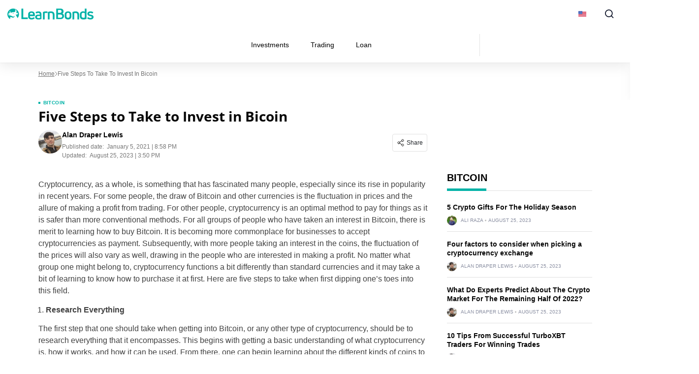

--- FILE ---
content_type: text/html; charset=UTF-8
request_url: https://learnbonds.com/five-steps-to-take-to-invest-in-bicoin/
body_size: 40050
content:
<!doctype html>
<html lang="en-US">
  <head><meta charset="utf-8"><script>if(navigator.userAgent.match(/MSIE|Internet Explorer/i)||navigator.userAgent.match(/Trident\/7\..*?rv:11/i)){var href=document.location.href;if(!href.match(/[?&]nowprocket/)){if(href.indexOf("?")==-1){if(href.indexOf("#")==-1){document.location.href=href+"?nowprocket=1"}else{document.location.href=href.replace("#","?nowprocket=1#")}}else{if(href.indexOf("#")==-1){document.location.href=href+"&nowprocket=1"}else{document.location.href=href.replace("#","&nowprocket=1#")}}}}</script><script>(()=>{class RocketLazyLoadScripts{constructor(){this.v="2.0.4",this.userEvents=["keydown","keyup","mousedown","mouseup","mousemove","mouseover","mouseout","touchmove","touchstart","touchend","touchcancel","wheel","click","dblclick","input"],this.attributeEvents=["onblur","onclick","oncontextmenu","ondblclick","onfocus","onmousedown","onmouseenter","onmouseleave","onmousemove","onmouseout","onmouseover","onmouseup","onmousewheel","onscroll","onsubmit"]}async t(){this.i(),this.o(),/iP(ad|hone)/.test(navigator.userAgent)&&this.h(),this.u(),this.l(this),this.m(),this.k(this),this.p(this),this._(),await Promise.all([this.R(),this.L()]),this.lastBreath=Date.now(),this.S(this),this.P(),this.D(),this.O(),this.M(),await this.C(this.delayedScripts.normal),await this.C(this.delayedScripts.defer),await this.C(this.delayedScripts.async),await this.T(),await this.F(),await this.j(),await this.A(),window.dispatchEvent(new Event("rocket-allScriptsLoaded")),this.everythingLoaded=!0,this.lastTouchEnd&&await new Promise(t=>setTimeout(t,500-Date.now()+this.lastTouchEnd)),this.I(),this.H(),this.U(),this.W()}i(){this.CSPIssue=sessionStorage.getItem("rocketCSPIssue"),document.addEventListener("securitypolicyviolation",t=>{this.CSPIssue||"script-src-elem"!==t.violatedDirective||"data"!==t.blockedURI||(this.CSPIssue=!0,sessionStorage.setItem("rocketCSPIssue",!0))},{isRocket:!0})}o(){window.addEventListener("pageshow",t=>{this.persisted=t.persisted,this.realWindowLoadedFired=!0},{isRocket:!0}),window.addEventListener("pagehide",()=>{this.onFirstUserAction=null},{isRocket:!0})}h(){let t;function e(e){t=e}window.addEventListener("touchstart",e,{isRocket:!0}),window.addEventListener("touchend",function i(o){o.changedTouches[0]&&t.changedTouches[0]&&Math.abs(o.changedTouches[0].pageX-t.changedTouches[0].pageX)<10&&Math.abs(o.changedTouches[0].pageY-t.changedTouches[0].pageY)<10&&o.timeStamp-t.timeStamp<200&&(window.removeEventListener("touchstart",e,{isRocket:!0}),window.removeEventListener("touchend",i,{isRocket:!0}),"INPUT"===o.target.tagName&&"text"===o.target.type||(o.target.dispatchEvent(new TouchEvent("touchend",{target:o.target,bubbles:!0})),o.target.dispatchEvent(new MouseEvent("mouseover",{target:o.target,bubbles:!0})),o.target.dispatchEvent(new PointerEvent("click",{target:o.target,bubbles:!0,cancelable:!0,detail:1,clientX:o.changedTouches[0].clientX,clientY:o.changedTouches[0].clientY})),event.preventDefault()))},{isRocket:!0})}q(t){this.userActionTriggered||("mousemove"!==t.type||this.firstMousemoveIgnored?"keyup"===t.type||"mouseover"===t.type||"mouseout"===t.type||(this.userActionTriggered=!0,this.onFirstUserAction&&this.onFirstUserAction()):this.firstMousemoveIgnored=!0),"click"===t.type&&t.preventDefault(),t.stopPropagation(),t.stopImmediatePropagation(),"touchstart"===this.lastEvent&&"touchend"===t.type&&(this.lastTouchEnd=Date.now()),"click"===t.type&&(this.lastTouchEnd=0),this.lastEvent=t.type,t.composedPath&&t.composedPath()[0].getRootNode()instanceof ShadowRoot&&(t.rocketTarget=t.composedPath()[0]),this.savedUserEvents.push(t)}u(){this.savedUserEvents=[],this.userEventHandler=this.q.bind(this),this.userEvents.forEach(t=>window.addEventListener(t,this.userEventHandler,{passive:!1,isRocket:!0})),document.addEventListener("visibilitychange",this.userEventHandler,{isRocket:!0})}U(){this.userEvents.forEach(t=>window.removeEventListener(t,this.userEventHandler,{passive:!1,isRocket:!0})),document.removeEventListener("visibilitychange",this.userEventHandler,{isRocket:!0}),this.savedUserEvents.forEach(t=>{(t.rocketTarget||t.target).dispatchEvent(new window[t.constructor.name](t.type,t))})}m(){const t="return false",e=Array.from(this.attributeEvents,t=>"data-rocket-"+t),i="["+this.attributeEvents.join("],[")+"]",o="[data-rocket-"+this.attributeEvents.join("],[data-rocket-")+"]",s=(e,i,o)=>{o&&o!==t&&(e.setAttribute("data-rocket-"+i,o),e["rocket"+i]=new Function("event",o),e.setAttribute(i,t))};new MutationObserver(t=>{for(const n of t)"attributes"===n.type&&(n.attributeName.startsWith("data-rocket-")||this.everythingLoaded?n.attributeName.startsWith("data-rocket-")&&this.everythingLoaded&&this.N(n.target,n.attributeName.substring(12)):s(n.target,n.attributeName,n.target.getAttribute(n.attributeName))),"childList"===n.type&&n.addedNodes.forEach(t=>{if(t.nodeType===Node.ELEMENT_NODE)if(this.everythingLoaded)for(const i of[t,...t.querySelectorAll(o)])for(const t of i.getAttributeNames())e.includes(t)&&this.N(i,t.substring(12));else for(const e of[t,...t.querySelectorAll(i)])for(const t of e.getAttributeNames())this.attributeEvents.includes(t)&&s(e,t,e.getAttribute(t))})}).observe(document,{subtree:!0,childList:!0,attributeFilter:[...this.attributeEvents,...e]})}I(){this.attributeEvents.forEach(t=>{document.querySelectorAll("[data-rocket-"+t+"]").forEach(e=>{this.N(e,t)})})}N(t,e){const i=t.getAttribute("data-rocket-"+e);i&&(t.setAttribute(e,i),t.removeAttribute("data-rocket-"+e))}k(t){Object.defineProperty(HTMLElement.prototype,"onclick",{get(){return this.rocketonclick||null},set(e){this.rocketonclick=e,this.setAttribute(t.everythingLoaded?"onclick":"data-rocket-onclick","this.rocketonclick(event)")}})}S(t){function e(e,i){let o=e[i];e[i]=null,Object.defineProperty(e,i,{get:()=>o,set(s){t.everythingLoaded?o=s:e["rocket"+i]=o=s}})}e(document,"onreadystatechange"),e(window,"onload"),e(window,"onpageshow");try{Object.defineProperty(document,"readyState",{get:()=>t.rocketReadyState,set(e){t.rocketReadyState=e},configurable:!0}),document.readyState="loading"}catch(t){console.log("WPRocket DJE readyState conflict, bypassing")}}l(t){this.originalAddEventListener=EventTarget.prototype.addEventListener,this.originalRemoveEventListener=EventTarget.prototype.removeEventListener,this.savedEventListeners=[],EventTarget.prototype.addEventListener=function(e,i,o){o&&o.isRocket||!t.B(e,this)&&!t.userEvents.includes(e)||t.B(e,this)&&!t.userActionTriggered||e.startsWith("rocket-")||t.everythingLoaded?t.originalAddEventListener.call(this,e,i,o):(t.savedEventListeners.push({target:this,remove:!1,type:e,func:i,options:o}),"mouseenter"!==e&&"mouseleave"!==e||t.originalAddEventListener.call(this,e,t.savedUserEvents.push,o))},EventTarget.prototype.removeEventListener=function(e,i,o){o&&o.isRocket||!t.B(e,this)&&!t.userEvents.includes(e)||t.B(e,this)&&!t.userActionTriggered||e.startsWith("rocket-")||t.everythingLoaded?t.originalRemoveEventListener.call(this,e,i,o):t.savedEventListeners.push({target:this,remove:!0,type:e,func:i,options:o})}}J(t,e){this.savedEventListeners=this.savedEventListeners.filter(i=>{let o=i.type,s=i.target||window;return e!==o||t!==s||(this.B(o,s)&&(i.type="rocket-"+o),this.$(i),!1)})}H(){EventTarget.prototype.addEventListener=this.originalAddEventListener,EventTarget.prototype.removeEventListener=this.originalRemoveEventListener,this.savedEventListeners.forEach(t=>this.$(t))}$(t){t.remove?this.originalRemoveEventListener.call(t.target,t.type,t.func,t.options):this.originalAddEventListener.call(t.target,t.type,t.func,t.options)}p(t){let e;function i(e){return t.everythingLoaded?e:e.split(" ").map(t=>"load"===t||t.startsWith("load.")?"rocket-jquery-load":t).join(" ")}function o(o){function s(e){const s=o.fn[e];o.fn[e]=o.fn.init.prototype[e]=function(){return this[0]===window&&t.userActionTriggered&&("string"==typeof arguments[0]||arguments[0]instanceof String?arguments[0]=i(arguments[0]):"object"==typeof arguments[0]&&Object.keys(arguments[0]).forEach(t=>{const e=arguments[0][t];delete arguments[0][t],arguments[0][i(t)]=e})),s.apply(this,arguments),this}}if(o&&o.fn&&!t.allJQueries.includes(o)){const e={DOMContentLoaded:[],"rocket-DOMContentLoaded":[]};for(const t in e)document.addEventListener(t,()=>{e[t].forEach(t=>t())},{isRocket:!0});o.fn.ready=o.fn.init.prototype.ready=function(i){function s(){parseInt(o.fn.jquery)>2?setTimeout(()=>i.bind(document)(o)):i.bind(document)(o)}return"function"==typeof i&&(t.realDomReadyFired?!t.userActionTriggered||t.fauxDomReadyFired?s():e["rocket-DOMContentLoaded"].push(s):e.DOMContentLoaded.push(s)),o([])},s("on"),s("one"),s("off"),t.allJQueries.push(o)}e=o}t.allJQueries=[],o(window.jQuery),Object.defineProperty(window,"jQuery",{get:()=>e,set(t){o(t)}})}P(){const t=new Map;document.write=document.writeln=function(e){const i=document.currentScript,o=document.createRange(),s=i.parentElement;let n=t.get(i);void 0===n&&(n=i.nextSibling,t.set(i,n));const c=document.createDocumentFragment();o.setStart(c,0),c.appendChild(o.createContextualFragment(e)),s.insertBefore(c,n)}}async R(){return new Promise(t=>{this.userActionTriggered?t():this.onFirstUserAction=t})}async L(){return new Promise(t=>{document.addEventListener("DOMContentLoaded",()=>{this.realDomReadyFired=!0,t()},{isRocket:!0})})}async j(){return this.realWindowLoadedFired?Promise.resolve():new Promise(t=>{window.addEventListener("load",t,{isRocket:!0})})}M(){this.pendingScripts=[];this.scriptsMutationObserver=new MutationObserver(t=>{for(const e of t)e.addedNodes.forEach(t=>{"SCRIPT"!==t.tagName||t.noModule||t.isWPRocket||this.pendingScripts.push({script:t,promise:new Promise(e=>{const i=()=>{const i=this.pendingScripts.findIndex(e=>e.script===t);i>=0&&this.pendingScripts.splice(i,1),e()};t.addEventListener("load",i,{isRocket:!0}),t.addEventListener("error",i,{isRocket:!0}),setTimeout(i,1e3)})})})}),this.scriptsMutationObserver.observe(document,{childList:!0,subtree:!0})}async F(){await this.X(),this.pendingScripts.length?(await this.pendingScripts[0].promise,await this.F()):this.scriptsMutationObserver.disconnect()}D(){this.delayedScripts={normal:[],async:[],defer:[]},document.querySelectorAll("script[type$=rocketlazyloadscript]").forEach(t=>{t.hasAttribute("data-rocket-src")?t.hasAttribute("async")&&!1!==t.async?this.delayedScripts.async.push(t):t.hasAttribute("defer")&&!1!==t.defer||"module"===t.getAttribute("data-rocket-type")?this.delayedScripts.defer.push(t):this.delayedScripts.normal.push(t):this.delayedScripts.normal.push(t)})}async _(){await this.L();let t=[];document.querySelectorAll("script[type$=rocketlazyloadscript][data-rocket-src]").forEach(e=>{let i=e.getAttribute("data-rocket-src");if(i&&!i.startsWith("data:")){i.startsWith("//")&&(i=location.protocol+i);try{const o=new URL(i).origin;o!==location.origin&&t.push({src:o,crossOrigin:e.crossOrigin||"module"===e.getAttribute("data-rocket-type")})}catch(t){}}}),t=[...new Map(t.map(t=>[JSON.stringify(t),t])).values()],this.Y(t,"preconnect")}async G(t){if(await this.K(),!0!==t.noModule||!("noModule"in HTMLScriptElement.prototype))return new Promise(e=>{let i;function o(){(i||t).setAttribute("data-rocket-status","executed"),e()}try{if(navigator.userAgent.includes("Firefox/")||""===navigator.vendor||this.CSPIssue)i=document.createElement("script"),[...t.attributes].forEach(t=>{let e=t.nodeName;"type"!==e&&("data-rocket-type"===e&&(e="type"),"data-rocket-src"===e&&(e="src"),i.setAttribute(e,t.nodeValue))}),t.text&&(i.text=t.text),t.nonce&&(i.nonce=t.nonce),i.hasAttribute("src")?(i.addEventListener("load",o,{isRocket:!0}),i.addEventListener("error",()=>{i.setAttribute("data-rocket-status","failed-network"),e()},{isRocket:!0}),setTimeout(()=>{i.isConnected||e()},1)):(i.text=t.text,o()),i.isWPRocket=!0,t.parentNode.replaceChild(i,t);else{const i=t.getAttribute("data-rocket-type"),s=t.getAttribute("data-rocket-src");i?(t.type=i,t.removeAttribute("data-rocket-type")):t.removeAttribute("type"),t.addEventListener("load",o,{isRocket:!0}),t.addEventListener("error",i=>{this.CSPIssue&&i.target.src.startsWith("data:")?(console.log("WPRocket: CSP fallback activated"),t.removeAttribute("src"),this.G(t).then(e)):(t.setAttribute("data-rocket-status","failed-network"),e())},{isRocket:!0}),s?(t.fetchPriority="high",t.removeAttribute("data-rocket-src"),t.src=s):t.src="data:text/javascript;base64,"+window.btoa(unescape(encodeURIComponent(t.text)))}}catch(i){t.setAttribute("data-rocket-status","failed-transform"),e()}});t.setAttribute("data-rocket-status","skipped")}async C(t){const e=t.shift();return e?(e.isConnected&&await this.G(e),this.C(t)):Promise.resolve()}O(){this.Y([...this.delayedScripts.normal,...this.delayedScripts.defer,...this.delayedScripts.async],"preload")}Y(t,e){this.trash=this.trash||[];let i=!0;var o=document.createDocumentFragment();t.forEach(t=>{const s=t.getAttribute&&t.getAttribute("data-rocket-src")||t.src;if(s&&!s.startsWith("data:")){const n=document.createElement("link");n.href=s,n.rel=e,"preconnect"!==e&&(n.as="script",n.fetchPriority=i?"high":"low"),t.getAttribute&&"module"===t.getAttribute("data-rocket-type")&&(n.crossOrigin=!0),t.crossOrigin&&(n.crossOrigin=t.crossOrigin),t.integrity&&(n.integrity=t.integrity),t.nonce&&(n.nonce=t.nonce),o.appendChild(n),this.trash.push(n),i=!1}}),document.head.appendChild(o)}W(){this.trash.forEach(t=>t.remove())}async T(){try{document.readyState="interactive"}catch(t){}this.fauxDomReadyFired=!0;try{await this.K(),this.J(document,"readystatechange"),document.dispatchEvent(new Event("rocket-readystatechange")),await this.K(),document.rocketonreadystatechange&&document.rocketonreadystatechange(),await this.K(),this.J(document,"DOMContentLoaded"),document.dispatchEvent(new Event("rocket-DOMContentLoaded")),await this.K(),this.J(window,"DOMContentLoaded"),window.dispatchEvent(new Event("rocket-DOMContentLoaded"))}catch(t){console.error(t)}}async A(){try{document.readyState="complete"}catch(t){}try{await this.K(),this.J(document,"readystatechange"),document.dispatchEvent(new Event("rocket-readystatechange")),await this.K(),document.rocketonreadystatechange&&document.rocketonreadystatechange(),await this.K(),this.J(window,"load"),window.dispatchEvent(new Event("rocket-load")),await this.K(),window.rocketonload&&window.rocketonload(),await this.K(),this.allJQueries.forEach(t=>t(window).trigger("rocket-jquery-load")),await this.K(),this.J(window,"pageshow");const t=new Event("rocket-pageshow");t.persisted=this.persisted,window.dispatchEvent(t),await this.K(),window.rocketonpageshow&&window.rocketonpageshow({persisted:this.persisted})}catch(t){console.error(t)}}async K(){Date.now()-this.lastBreath>45&&(await this.X(),this.lastBreath=Date.now())}async X(){return document.hidden?new Promise(t=>setTimeout(t)):new Promise(t=>requestAnimationFrame(t))}B(t,e){return e===document&&"readystatechange"===t||(e===document&&"DOMContentLoaded"===t||(e===window&&"DOMContentLoaded"===t||(e===window&&"load"===t||e===window&&"pageshow"===t)))}static run(){(new RocketLazyLoadScripts).t()}}RocketLazyLoadScripts.run()})();</script>
    
    <meta name="viewport" content="width=device-width, initial-scale=1">
    <link rel="apple-touch-icon" sizes="180x180" href="https://learnbonds.com/wp-content/themes/sage/resources/images/favicon/learnbonds/apple-touch-icon.png">
<link rel="icon" type="image/png" sizes="32x32" href="https://learnbonds.com/wp-content/themes/sage/resources/images/favicon/learnbonds/favicon-32x32.png">
<link rel="icon" type="image/png" sizes="16x16" href="https://learnbonds.com/wp-content/themes/sage/resources/images/favicon/learnbonds/favicon-16x16.png">
<meta name="theme-color" content="#ffffff"><style id="rc-font-include">
  @font-face {
      font-family: 'Open Sans';
      src: url('https://learnbonds.com/wp-content/themes/sage/resources/fonts/open-sans-400.woff2') format('woff2'),
          url('https://learnbonds.com/wp-content/themes/sage/resources/fonts/open-sans-400.woff') format('woff');
      font-weight: normal;
      font-style: normal;
    font-display: swap;
  }

  @font-face {
    font-family: 'Open Sans';
    src: url('https://learnbonds.com/wp-content/themes/sage/resources/fonts/open-sans-700.woff2') format('woff2'),
    url('https://learnbonds.com/wp-content/themes/sage/resources/fonts/open-sans-700.woff') format('woff');
    font-weight: 700;
    font-style: normal;
    font-display: swap;
  }
</style>
<script type="rocketlazyloadscript" data-rocket-type="text/javascript">(function (w, d, s, l, i) {
        w[l] = w[l] || [];
        w[l].push({
            'gtm.start':
                new Date().getTime(), event: 'gtm.js'
        });
        var f = d.getElementsByTagName(s)[0],
            j = d.createElement(s), dl = l !== 'dataLayer' ? '&l=' + l : '';
        j.async = true;
        j.src =
            'https://www.googletagmanager.com/gtm.js?id=' + i + dl;
        f.parentNode.insertBefore(j, f);
            })(window,document,'script','dataLayer','GTM-W4VJL3H');
</script><link rel="prefetch" href="/" as="document"><meta name='robots' content='index, follow, max-image-preview:large, max-snippet:-1, max-video-preview:-1' />

	<!-- This site is optimized with the Yoast SEO plugin v26.5 - https://yoast.com/wordpress/plugins/seo/ -->
	<title>Five Steps to Take to Invest in Bicoin  - LearnBonds.com</title>
	<link rel="canonical" href="https://learnbonds.com/five-steps-to-take-to-invest-in-bicoin/" />
	<meta property="og:locale" content="en_US" />
	<meta property="og:type" content="article" />
	<meta property="og:title" content="Five Steps to Take to Invest in Bicoin  - LearnBonds.com" />
	<meta property="og:url" content="https://learnbonds.com/five-steps-to-take-to-invest-in-bicoin/" />
	<meta property="og:site_name" content="LearnBonds.com" />
	<meta property="article:published_time" content="2021-01-05T20:58:54+00:00" />
	<meta property="article:modified_time" content="2023-08-25T14:50:41+00:00" />
	<meta name="author" content="Alan Draper Lewis" />
	<meta name="twitter:card" content="summary_large_image" />
	<meta name="twitter:label1" content="Written by" />
	<meta name="twitter:data1" content="Alan Draper Lewis" />
	<meta name="twitter:label2" content="Est. reading time" />
	<meta name="twitter:data2" content="5 minutes" />
	<script type="application/ld+json" class="yoast-schema-graph">{"@context":"https://schema.org","@graph":[{"@type":"Article","@id":"https://learnbonds.com/five-steps-to-take-to-invest-in-bicoin/#article","isPartOf":{"@id":"https://learnbonds.com/five-steps-to-take-to-invest-in-bicoin/"},"author":{"name":"Alan Draper Lewis","@id":"https://learnbonds.com/#/schema/person/16ab0c8ec57eb3eff83f794cb25cc6f5"},"headline":"Five Steps to Take to Invest in Bicoin ","datePublished":"2021-01-05T20:58:54+00:00","dateModified":"2023-08-25T14:50:41+00:00","mainEntityOfPage":{"@id":"https://learnbonds.com/five-steps-to-take-to-invest-in-bicoin/"},"wordCount":1002,"publisher":{"@id":"https://learnbonds.com/#organization"},"articleSection":["Bitcoin"],"inLanguage":"en-US"},{"@type":"WebPage","@id":"https://learnbonds.com/five-steps-to-take-to-invest-in-bicoin/","url":"https://learnbonds.com/five-steps-to-take-to-invest-in-bicoin/","name":"Five Steps to Take to Invest in Bicoin  - LearnBonds.com","isPartOf":{"@id":"https://learnbonds.com/#website"},"datePublished":"2021-01-05T20:58:54+00:00","dateModified":"2023-08-25T14:50:41+00:00","breadcrumb":{"@id":"https://learnbonds.com/five-steps-to-take-to-invest-in-bicoin/#breadcrumb"},"inLanguage":"en-US","potentialAction":[{"@type":"ReadAction","target":["https://learnbonds.com/five-steps-to-take-to-invest-in-bicoin/"]}]},{"@type":"BreadcrumbList","@id":"https://learnbonds.com/five-steps-to-take-to-invest-in-bicoin/#breadcrumb","itemListElement":[{"@type":"ListItem","position":1,"name":"Home","item":"https://learnbonds.com/"},{"@type":"ListItem","position":2,"name":"Five Steps to Take to Invest in Bicoin "}]},{"@type":"WebSite","@id":"https://learnbonds.com/#website","url":"https://learnbonds.com/","name":"LearnBonds.com","description":"P2P Lending, Bonds and Finance News","publisher":{"@id":"https://learnbonds.com/#organization"},"potentialAction":[{"@type":"SearchAction","target":{"@type":"EntryPoint","urlTemplate":"https://learnbonds.com/?s={search_term_string}"},"query-input":{"@type":"PropertyValueSpecification","valueRequired":true,"valueName":"search_term_string"}}],"inLanguage":"en-US"},{"@type":"Organization","@id":"https://learnbonds.com/#organization","name":"BuyShares.co.uk","url":"https://learnbonds.com/","logo":{"@type":"ImageObject","inLanguage":"en-US","@id":"https://learnbonds.com/#/schema/logo/image/","url":"","contentUrl":"","caption":"BuyShares.co.uk"},"image":{"@id":"https://learnbonds.com/#/schema/logo/image/"}},{"@type":"Person","@id":"https://learnbonds.com/#/schema/person/16ab0c8ec57eb3eff83f794cb25cc6f5","name":"Alan Draper Lewis","image":{"@type":"ImageObject","inLanguage":"en-US","@id":"https://learnbonds.com/#/schema/person/image/","url":"https://secure.gravatar.com/avatar/c7ef16e3c308cf983b2a4adeedaf1d2b9716c64e63c48f8cce422116c8bef124?s=96&d=wp_user_avatar&r=g","contentUrl":"https://secure.gravatar.com/avatar/c7ef16e3c308cf983b2a4adeedaf1d2b9716c64e63c48f8cce422116c8bef124?s=96&d=wp_user_avatar&r=g","caption":"Alan Draper Lewis"},"description":"Alan is a content writer and editor who has experience covering a wide range of topics, from finance to gambling.","sameAs":["https://www.linkedin.com/in/alan-draper-lewis-44449815b/"],"url":"https://learnbonds.com/author/alan/"}]}</script>
	<!-- / Yoast SEO plugin. -->


<!-- learnbonds.com is managing ads with Advanced Ads 2.0.14 – https://wpadvancedads.com/ --><!--noptimize--><script type="rocketlazyloadscript" id="learn-ready">
			window.advanced_ads_ready=function(e,a){a=a||"complete";var d=function(e){return"interactive"===a?"loading"!==e:"complete"===e};d(document.readyState)?e():document.addEventListener("readystatechange",(function(a){d(a.target.readyState)&&e()}),{once:"interactive"===a})},window.advanced_ads_ready_queue=window.advanced_ads_ready_queue||[];		</script>
		<!--/noptimize--><style id='wp-img-auto-sizes-contain-inline-css'>
img:is([sizes=auto i],[sizes^="auto," i]){contain-intrinsic-size:3000px 1500px}
/*# sourceURL=wp-img-auto-sizes-contain-inline-css */
</style>
<link data-minify="1" rel='stylesheet' id='newfaq-content-frontend-css' href='https://learnbonds.com/wp-content/cache/min/1/wp-content/plugins/faq-content-webnow/newfaq-dist/blocks.style.build.css?ver=1765367823' media='all' />
<link data-minify="1" rel='stylesheet' id='structured-content-frontend-css' href='https://learnbonds.com/wp-content/cache/min/1/wp-content/plugins/structured-content/dist/blocks.style.build.css?ver=1765367823' media='all' />
<style id='wp-emoji-styles-inline-css'>

	img.wp-smiley, img.emoji {
		display: inline !important;
		border: none !important;
		box-shadow: none !important;
		height: 1em !important;
		width: 1em !important;
		margin: 0 0.07em !important;
		vertical-align: -0.1em !important;
		background: none !important;
		padding: 0 !important;
	}
/*# sourceURL=wp-emoji-styles-inline-css */
</style>
<link rel='stylesheet' id='cookie-notice-front-css' href='https://learnbonds.com/wp-content/plugins/cookie-notice/css/front.min.css?ver=2.5.10' media='all' />
<link data-minify="1" rel='stylesheet' id='fi-in-content-provider-plugin-styles-css' href='https://learnbonds.com/wp-content/cache/min/1/wp-content/plugins/in-content-provider/assets/css/in-content-provider-styles.css?ver=1765367823' media='' />
<link data-minify="1" rel='stylesheet' id='app/0-css' href='https://learnbonds.com/wp-content/cache/min/1/wp-content/themes/sage/public/css/app.aee2ed.css?ver=1765367823' media='all' />
<link data-minify="1" rel='stylesheet' id='single/0-css' href='https://learnbonds.com/wp-content/cache/min/1/wp-content/themes/sage/public/css/single.a63e4b.css?ver=1765367823' media='all' />
<link data-minify="1" rel='stylesheet' id='toc/0-css' href='https://learnbonds.com/wp-content/cache/min/1/wp-content/themes/sage/public/css/toc.cec5f9.css?ver=1765367823' media='all' />
<link data-minify="1" rel='stylesheet' id='steps/0-css' href='https://learnbonds.com/wp-content/cache/min/1/wp-content/themes/sage/public/css/steps.cd2a4b.css?ver=1765367823' media='all' />
<link data-minify="1" rel='stylesheet' id='xyz/0-css' href='https://learnbonds.com/wp-content/cache/min/1/wp-content/themes/sage/public/css/xyz.a65ecd.css?ver=1765367823' media='all' />
<link data-minify="1" rel='stylesheet' id='sustyles/0-css' href='https://learnbonds.com/wp-content/cache/min/1/wp-content/themes/sage/public/css/sustyles.2acc1f.css?ver=1765367823' media='all' />
<link data-minify="1" rel='stylesheet' id='brand-management-public-css' href='https://learnbonds.com/wp-content/cache/min/1/wp-content/plugins/brand-management-extended/public/css/brand-management-public.css?ver=1765367823' media='screen' />
<link data-minify="1" rel='stylesheet' id='crypto-bm-public-css' href='https://learnbonds.com/wp-content/cache/min/1/wp-content/plugins/cryptopresales-brand-management-plugin/public/css/crypto-bm-public.css?ver=1765367823' media='all' />
<link data-minify="1" rel='stylesheet' id='theme-override-css' href='https://learnbonds.com/wp-content/cache/min/1/wp-content/plugins/coingecko/coingecko.css?ver=1765367823' media='all' />
<script type="rocketlazyloadscript" data-rocket-src="https://learnbonds.com/wp-includes/js/jquery/jquery.min.js?ver=3.7.1" id="jquery-core-js" data-rocket-defer defer></script>
<script type="rocketlazyloadscript" data-rocket-src="https://learnbonds.com/wp-includes/js/jquery/jquery-migrate.min.js?ver=3.4.1" id="jquery-migrate-js" data-rocket-defer defer></script>
<script type="rocketlazyloadscript" id="cookie-notice-front-js-before">
var cnArgs = {"ajaxUrl":"https:\/\/learnbonds.com\/wp-admin\/admin-ajax.php","nonce":"2e84281375","hideEffect":"fade","position":"bottom","onScroll":false,"onScrollOffset":100,"onClick":false,"cookieName":"cookie_notice_accepted","cookieTime":2592000,"cookieTimeRejected":2592000,"globalCookie":false,"redirection":false,"cache":true,"revokeCookies":false,"revokeCookiesOpt":"automatic"};

//# sourceURL=cookie-notice-front-js-before
</script>
<script src="https://learnbonds.com/wp-content/plugins/cookie-notice/js/front.min.js?ver=2.5.10" id="cookie-notice-front-js"></script>
<script id="brand-management-ajax-handler-js-extra">
var likes_handler = {"id":"1","url":"https://learnbonds.com/wp-admin/admin-ajax.php","nonce":"9a7ca17851","fail_text":"You have already voted."};
//# sourceURL=brand-management-ajax-handler-js-extra
</script>
<script id="crypto-bm-ajax-handler-js-extra">
var crypto_bm_ajax_handler = {"id":"1","url":"https://learnbonds.com/wp-admin/admin-ajax.php","nonce":"b3c5a79a0c"};
//# sourceURL=crypto-bm-ajax-handler-js-extra
</script>
<link rel='shortlink' href='https://learnbonds.com/?p=215802' />
<style>
:root{
--title-color:#000000;
--title-decor:#00B2A7;
--title-alternative-color:#FFFFFF;
--title-alternative-decor:#00B2A7;
--brand-accent-color:#00B2A7;
--author-counts-color:#1f2b39;
--highlight-color:#00B2A7;
--cloud-dark:#006066;
--dark-highlight:#00B2A7;
--red-color:#D13913;
--white:#FFFFFF;
--cta-color:#00B2A7;
--cta-background:#00B2A7;
--pullquotes-color:#F5FAFA;
--header-search-bar-color:#0E8188;
--footer-highlight:#0E8188;
--footer-top-bg-color:#006066;
--footer-bottom-bg-color:#006066;
--alt-button-color:#163EB2;
--link-color:#30A84D;
--link-color-hover:#247E39;
--link-weight:400;
--link-decoration:underline;
--light-background:#F5FAFA;
--cta-btn-color:#00B2A7;
--cta-btn-color-hover:#00A29A;
--main-font:"Open Sans";
--sub-font:"Arial";
--main-font-pathname:"open-sans";
}</style><style id="inline-critical-css">:root{--grey-light:#fafafa;--grey-light-2:#e0e0e0;--grey-light-3:#e8e8e8;--grey:#444b54;--grey-2:#757575;--grey-3:#bdbdbd;--grey-4:#888da0;--grey-5:#616161;--grey-6:#9e9e9e;--grey-7:#f5f5f5;--black:#000;--font-4xs:7px;--font-3xs:10px;--font-2xs:12px;--font-xs:14px;--font-sm:16px;--font-md:18px;--font-lg:20px;--font-xlg:24px;--font-2xlg:32px;--transition-default:0.3s;--media-xs:500px;--media-sm:769px;--media-sm-max:768px;--media-sm2:991px;--media-md:1024px;--media-lg:1200px}.header-nav{display:flex;list-style:none;margin-bottom:0;padding:0}.header-nav a{color:#000;color:var(--black);display:inline-block;font-size:14px;line-height:1.5;text-decoration:none}.header-nav>.menu-item{align-items:center;display:flex;position:relative}.header-nav>.menu-item>li{border-bottom:1px solid #e8e8e8}@media screen and (min-width:992px){.header-nav>.menu-item.current-menu-item:before{background:var(--cloud-dark);bottom:0;content:"";height:3px;left:0;position:absolute;width:100%}}.header-nav>.menu-item.current-menu-item>a{color:var(--cloud-dark);font-weight:700}.header-nav>.menu-item:hover{background-color:#f5f5f5}@media screen and (min-width:992px){.header-nav>.menu-item:hover>span{transform:rotate(-180deg)}.header-nav>.menu-item:hover>.sub-menu,.header-nav>.menu-item:hover>.sub-menu-wrapper{opacity:1;visibility:visible}.header-nav>.menu-item>.sub-menu{padding-right:480px}.header-nav>.menu-item>.sub-menu.reverse-menu{left:auto;padding-left:480px;padding-right:0;right:0}.header-nav>.menu-item>.sub-menu li.top-level-item-card{display:none}}.header-nav>.menu-item>.sub-menu li.top-level-item-card{background-color:initial}.header-nav>.menu-item>.sub-menu>li{background-color:#f5f5f5}.header-nav>.menu-item.menu-item-has-children>a{padding-right:30px}.header-nav>.menu-item>a{padding:25px 14px}.header-nav>.menu-item>span{background:url(/wp-content/themes/sage/public/images/arrow-down.250fe3.svg) 50% no-repeat;content:"";display:inline-block;height:6px;position:absolute;right:12px;transition:transform .4s;width:10px}@media screen and (min-width:992px){.header-nav .menu-item-has-children:hover>.sub-menu,.header-nav .menu-item-has-children:hover>.sub-menu-wrapper{opacity:1;pointer-events:auto;visibility:visible}}.header-nav .menu-item{margin:0}.header-nav .sub-menu-wrapper{left:0;opacity:0;pointer-events:none;position:absolute;top:100%;visibility:hidden}.header-nav .sub-menu-wrapper>.sub-menu{opacity:1;overflow-x:hidden;position:static;visibility:inherit}.header-nav .sub-menu-wrapper>.sub-menu li{background:#fafafa}.header-nav .sub-menu-wrapper .sub-menu-wrapper{left:240px;top:0}.header-nav .sub-menu-wrapper .top-level-item-card{display:none}.header-nav .sub-menu{display:flex;flex-direction:column;left:0;list-style:none;opacity:0;padding:0;position:absolute;top:100%;transition:background-color .3s;visibility:hidden;z-index:1}.header-nav .sub-menu .menu-item-has-children{align-items:center;display:flex;padding-right:16px}.header-nav .sub-menu .menu-item-has-children>span{background:url(/wp-content/themes/sage/public/images/arrow-down.250fe3.svg) 50% no-repeat;display:inline-block;height:6px;transform:rotate(-90deg);width:10px}@media screen and (max-width:768px){.header-nav .sub-menu .menu-item-has-children>span{height:38px;margin:0;padding:5px;width:38px}}.header-nav .sub-menu .menu-item{transition:background-color .3s}.header-nav .sub-menu .menu-item a{width:215px}.header-nav .sub-menu .menu-item:hover{background-color:#eee}.header-nav .sub-menu.reverse-menu .sub-menu{left:auto;right:240px}.header-nav .sub-menu .sub-menu,.header-nav .sub-menu .sub-menu-wrapper{left:240px;top:0}.header-nav .sub-menu .sub-menu-wrapper>li,.header-nav .sub-menu .sub-menu>li{background:#fafafa}.header-nav .sub-menu .sub-menu .sub-menu>li,.header-nav .sub-menu .sub-menu-wrapper .sub-menu>li{background:#fff}.header-nav .sub-menu .sub-menu-wrapper.reverse-menu,.header-nav .sub-menu.reverse-menu{left:-240px;min-width:240px}@media screen and (min-width:992px){.header-nav .sub-menu .current-menu-item a:before,.header-nav .sub-menu a:before{background:var(--highlight-color);content:"";height:100%;left:0;position:absolute;top:0;width:4px}}.header-nav .sub-menu a{padding:8px 16px;position:relative;width:100%}.header-nav .sub-menu a:before{opacity:0}.header-nav .sub-menu a:hover{font-weight:700}.header-nav .sub-menu a:hover:before{opacity:1}.header-burger{cursor:pointer;height:100%;padding:28px 18px;transition:background-color .4s}.header-burger:hover{background-color:#f5f5f5}.header-burger-inner{display:flex;height:14px;position:relative;width:15px}.header-burger-inner-dot{background:#000;bottom:0;display:block;height:3px;left:0;margin:auto;position:absolute;right:0;transition:opacity .4s;width:3px}@media screen and (max-width:991px){.header-burger-inner-dot{display:none}}.header-burger-inner:after,.header-burger-inner:before{background:#000;bottom:0;content:"";height:3px;position:absolute;transform:rotate(0) translate(0);transition:transform .4s,background-color,width,height,top,bottom;width:3px}.header-burger-inner:after{right:0}.header-burger-inner:before{left:0}@media screen and (min-width:992px){.additional-nav,.additional-nav ul{list-style:none;padding:0}.additional-nav .menu-item{align-items:center;display:flex;margin:0;padding:0 16px}.additional-nav .menu-item:hover>.sub-menu{overflow-x:hidden;overflow-y:scroll}.additional-nav .menu-item .sub-menu{background-color:#fafafa;display:none;flex-direction:column;height:540px;position:absolute;right:240px;top:0}.additional-nav .menu-item .sub-menu a:hover{font-weight:700}.additional-nav .menu-item .sub-menu .sub-menu{background-color:var(--white);flex-direction:column;height:auto;left:auto;right:240px;width:280px}.additional-nav .menu-item .sub-menu .sub-menu .menu-item-has-children>a{font-weight:700}.additional-nav .menu-item .sub-menu .sub-menu .menu-item-has-children span{display:none}.additional-nav .menu-item .sub-menu .sub-menu .menu-item-has-children .sub-menu{display:flex;position:static;width:100%}.additional-nav .menu-item .sub-menu .sub-menu .menu-item-has-children .sub-menu a{padding-left:16px}.additional-nav .menu-item .sub-menu .sub-menu .menu-item-has-children .sub-menu .menu-item{padding-left:0;padding-right:0}.additional-nav .menu-item .sub-menu .sub-menu .menu-item-has-children .sub-menu .menu-item a{padding-left:0}.additional-nav .menu-item .sub-menu .sub-menu .menu-item-has-children .sub-menu .menu-item span{display:none}.additional-nav .menu-item .sub-menu .sub-menu>.menu-item-has-children>a{font-weight:700;padding-left:0}.additional-nav .menu-item .sub-menu .sub-menu .sub-menu a{font-weight:400!important;padding-left:16px!important}.additional-nav .menu-item .sub-menu .sub-menu .sub-menu a:hover{font-weight:700!important}.additional-nav .menu-item .sub-menu .sub-menu .menu-item{flex-wrap:wrap;min-width:100%;padding-left:16px;width:100%}.additional-nav .menu-item .sub-menu .sub-menu .menu-item .sub-menu{order:3}.additional-nav .menu-item .sub-menu .sub-menu .menu-item .sub-menu a{padding-left:16px}.additional-nav .menu-item .sub-menu .sub-menu .menu-item span{background:none}.additional-nav .menu-item:hover>.sub-menu{display:flex}.additional-nav .menu-item.menu-item-has-children{padding-left:10px}.additional-nav .menu-item span{background:url(/wp-content/themes/sage/public/images/arrow-down.250fe3.svg) 50% no-repeat;display:inline-block;height:6px;order:1;transform:rotate(90deg) translateY(-100%);width:10px}.additional-nav .menu-item a{border-bottom:1px solid #ced6e833;color:#000;color:var(--black);display:inline-block;font-size:14px;order:2;padding:8px 0 8px 20px;width:100%}.additional-nav .menu-item a:hover{text-decoration:none}.additional-nav .sub-menu{display:none}.desktop-additional{background-color:#f5f5f5;display:none;position:absolute;right:24px;top:100%}.desktop-additional .additional-nav{margin-bottom:0}.desktop-additional .menu-item{padding:0 16px;width:100%}.desktop-additional .menu-item .sub-menu{left:-240px;top:0}.desktop-additional .menu-item span{left:16px}.desktop-additional .menu-item a{border-bottom:1px solid #ced6e833;padding:10px 0 10px 20px}.desktop-additional .top-level-item-card{display:none}.desktop-additional .header-nav{display:flex;flex-direction:column}.desktop-additional .menu-item{min-width:240px}.burger-active{background-color:#f5f5f5}.burger-active .header-burger-inner{box-shadow:inset 0 -2px 0 #f5f5f5}.burger-active .header-burger-inner:after,.burger-active .header-burger-inner:before{background-color:#000;background-color:var(--black);bottom:0;height:2px;margin:auto;top:0;width:18px}.burger-active .header-burger-inner-dot{opacity:0}.burger-active .header-burger-inner:after{right:3px;transform:rotate(45deg) translate(30%,-50%)}.burger-active .header-burger-inner:before{left:3px;transform:rotate(-45deg) translate(-30%,-50%)}.burger-active+.desktop-additional{display:block}}@media screen and (max-width:991px){.active-menu .header-primary-nav{display:block}body.active-menu{max-height:100vh;overflow:hidden;overscroll-behavior:none}body.active-menu .rc-page-wrapper{pointer-events:none;z-index:-11}body.active-menu .highlight-block{left:0;position:fixed;right:0;top:0}.header-nav .sub-menu .menu-item-has-children>span{background-image:url(/wp-content/themes/sage/public/images/right-arrow.d6e9ee.svg);background-position:50%;background-repeat:no-repeat;background-size:7px;display:block;flex-shrink:0;height:40px;position:static;transform:none;width:40px}.header-primary-nav{display:none;font-size:14px;height:calc(100vh - 112px);position:relative}.header-primary-nav .back-menu{background-attachment:fixed;background-color:#f5f5f5;background-image:url(/wp-content/themes/sage/public/images/arrow-back.e37438.svg);background-position:center left 14px;background-repeat:no-repeat;background-size:14px;cursor:pointer;display:block;padding:12px 10px 12px 35px}.header-primary-nav .activetext-heading{display:block;font-weight:700;padding:16px}.header-primary-nav .menu-item.menu-item-has-children{display:flex;justify-content:space-between;padding-right:0;position:static}.header-primary-nav .menu-item>a{padding-right:16px}.header-primary-nav .menu-item a{font-size:14px;font-weight:700;text-transform:uppercase}.header-primary-nav .menu-item a:hover{color:#060606;text-decoration:none}.header-primary-nav .menu-item .sub-menu{background-color:var(--white);display:block;left:0;min-height:100vh;opacity:0;pointer-events:none;position:absolute;top:56px;transition:.4s;width:260px;z-index:1}.header-primary-nav .menu-item .sub-menu.open-menu{opacity:1;visibility:visible}.header-primary-nav .menu-item .sub-menu.current-open-menu.open-menu{overflow:scroll;pointer-events:all;position:fixed;z-index:11111}.header-primary-nav .menu-item .sub-menu.current-open-menu.open-menu li.top-level-item-card{position:relative;z-index:99}.header-primary-nav .menu-item span{background-image:url(/wp-content/themes/sage/public/images/right-arrow.d6e9ee.svg);background-position:50%;background-repeat:no-repeat;background-size:7px;display:block;flex-shrink:0;height:40px;position:static;width:40px}.header-nav .sub-menu,.header-primary-nav .menu-item .sub-menu{height:calc(100vh - 56px);max-height:calc(100vh - 56px);padding-bottom:64px}.header-nav .sub-menu li:last-child,.header-primary-nav .menu-item .sub-menu li:last-child{margin-bottom:104px}.international-site .header-primary-nav .menu-item .sub-menu{height:calc(100vh - 114px);max-height:calc(100vh - 114px);min-height:0;min-height:auto}.header .menu-navbar-container,.header .sub-menu{padding-bottom:64px}}.header{background:var(--white);box-shadow:0 1px 3px #0000000a,0 8px 24px #00000014;max-width:100%;position:relative;z-index:1111}.header-search-icon{min-height:22px;min-width:22px}.header-telegram-outer{margin-left:24px}@media screen and (max-width:991px){.header-telegram-outer{order:2}}.header-container{align-items:center;display:flex;justify-content:space-between;margin:auto;max-width:1280px;width:100%}@media screen and (min-width:767px){.header-container{padding-left:15px;padding-right:15px}.header-container .additional-nav>.menu-item>.sub-menu>.menu-item>.sub-menu{height:540px;overflow-x:hidden;overflow-y:scroll}}.header-nav-wrapper{display:flex;padding-right:24px;position:relative}@media screen and (max-width:991px){.header-nav-wrapper{margin-left:0;margin-right:24px}}@media screen and (max-width:420px){.header-nav-wrapper{margin-right:0}}@media screen and (min-width:992px){.header-nav-wrapper{margin-left:auto;margin-right:4px}}@media screen and (min-width:1280px){.header-nav-wrapper:after{background-color:#e3e2e2;bottom:0;content:"";height:calc(100% - 26px);margin:auto;position:absolute;right:0;top:0;width:1px}}.menu-burger{background-color:#000;display:block;height:2px;margin:auto;position:relative;transition:all .3s ease-out;width:21px}.menu-label{color:#212121;font-size:10px;margin-top:5px;text-transform:uppercase}@media screen and (max-width:991px){.search-modal .header-search-button{background-color:#000;background-color:var(--black)}.search-modal .header-search-button:after,.search-modal .header-search-button:before{opacity:1}.header-country-current{background-color:#fff;display:block;transition:all .4s}.active-menu .header-country-current{transform:none;z-index:1}.header{align-items:center;background-color:#fff;display:flex;justify-content:center;position:relative;z-index:11}.header-search-button{order:3;position:relative;width:56px}.header-search-button:after,.header-search-button:before{background-color:var(--white);bottom:0;content:"";height:2px;left:0;margin:auto;opacity:0;position:absolute;right:0;top:0;width:20px}.header-search-button:after{transform:rotate(45deg)}.header-search-button:before{left:2px;top:1px;transform:rotate(-45deg)}.header-burger{padding:21px 18px;position:relative;z-index:1}.header-burger-inner{box-shadow:inset 0 -2px 0 #000;height:14px;width:20px}.header-burger-inner:after,.header-burger-inner:before{background-color:#000;height:2px;left:0;width:20px}.header-burger-inner:before{top:0}.header-burger-inner:after{bottom:0;margin:auto;top:0}.header-logo{margin-right:auto;order:2;position:relative;z-index:1}.header-nav-wrapper{order:1;padding:0}.header-country-button{align-items:center;box-shadow:inset 0 1px 0 #ced6e833;display:flex;line-height:1;margin-left:12px;margin-right:12px;padding:21px 0!important;width:236px}.header-country-title{color:#060606;display:block!important;font-size:12px;font-weight:700;margin-left:12px}.header-country-current{bottom:0;left:0;position:fixed;transform:translateX(-100%)}.header-logo-link img{height:39px}.header .preview_navigation{display:none}.header .header-primary-nav>.menu-item>a{font-weight:700}.header .burger-active+.menu-navbar-container{transform:translateX(0)}.header .burger-active .header-burger-inner{box-shadow:inset 0 2px 0 #f5f5f5}.header .burger-active .header-burger-inner:after{transform:rotate(45deg) translate(-1%,-50%)}.header .burger-active .header-burger-inner:before{left:2px;top:1px;transform:rotate(-45deg) translate(-25%,50%)}.header .menu-navbar-container{background-color:var(--white);bottom:0;height:100%;left:0;margin:0;padding-top:54px;position:fixed;top:0;transform:translateX(-100%);transition:transform .4s;width:260px}.header .menu-navbar-container a{display:inline-block;font-size:14px;font-weight:700;line-height:16px;padding:12px 16px;width:260px}.header .menu-navbar-container li{margin-bottom:0}.header .menu-navbar-container ul{list-style:none;padding:0}.header-logo-link{align-items:center;display:flex;justify-content:flex-start}@media screen and (min-width:992px){.header-logo-link{margin-right:auto}}.header-logo-link svg{max-height:32px;width:auto}}.header-nav-wrapper+.m-button{margin-left:24px}.header-telegram-outer+.header-country-current,.m-button+.header-country-current{margin-left:0}.header-country-button span:not(.header-country-title){display:flex}body{position:relative}body:before{background:#0006;bottom:100vh;content:"";display:none;height:100%;left:0;opacity:0;position:absolute;right:0;top:0;transition:all .5s ease-out;visibility:visible;width:100%;z-index:9}body.active-lang:before,body.active-menu:before,body.modal-mode:before,body.search-modal:before{bottom:0;display:block;opacity:1}@media screen and (max-width:1280px) and (min-width:992px){.header-logo{width:50%}.header-container{flex-wrap:wrap}.header-nav-wrapper{display:flex;justify-content:center;margin:0 auto;min-width:670px;order:3;padding:0}.header-nav-wrapper+.m-button{margin-left:auto}.header-country-current{margin-left:auto;margin-right:0}.desktop-additional{right:0}.header-telegram-outer{margin-left:auto;margin-right:0}.header-search-button{display:flex}}@media screen and (max-width:991px){.active-lang,.active-menu,.modal-mode,body.search-modal{max-height:100vh;overflow:hidden}.active-lang #app,.active-menu #app,.modal-mode #app,body.search-modal #app{max-height:100vh;overflow:hidden;overscroll-behavior:none}.menu-navbar-container a{color:#000}}@media screen and (min-width:992px){.mobile-only{display:none}.header-nav .sub-menu{pointer-events:none}.header-nav .sub-menu li{pointer-events:auto}.header-nav>.menu-item-has-children>.sub-menu>.menu-item-has-children>.sub-menu{background:#fafafa}.header-nav>.menu-item-has-children>.sub-menu>.menu-item-has-children>.sub-menu>.menu-item-has-children>.sub-menu{background:#fff}}@media screen and (max-width:991px){.header-logo-link{align-items:center;display:flex;justify-content:center;margin-right:auto}.header-logo-link svg{max-height:32px;width:auto}}.header{align-items:center;display:flex;height:auto}@media screen and (max-width:1280px) and (min-width:992px){.header-logo{width:50%}}@media screen and (max-width:991px){.active-lang,.active-menu,.modal-mode,body.search-modal{max-height:100vh;overflow:hidden}.menu-navbar-container a{color:#000}}.home .header{margin-bottom:29px}.header-country{z-index:1111}.header-country-wrapper{height:336px;overflow-x:hidden;overflow-y:scroll}.header-country-button{background:#0000;border:none;outline:none;padding:20px}.header-country-image{height:16px;min-width:16px;width:16px}.header-country-title{display:none}.header-country-menu{background-color:var(--white);border:1px solid #e3e2e2;bottom:0;filter:drop-shadow(0 1px 4px rgba(0,0,0,.04)) drop-shadow(0 8px 32px rgba(0,0,0,.1));height:380px;left:0;margin:auto;opacity:0;pointer-events:none;position:fixed;right:0;top:0;transform:translateY(-20%);transition:transform .4,opacity;width:300px}@media screen and (max-width:991px){.header-country-menu{width:260px}}.header-country-item{background-color:initial;border:0;border-radius:6px;clear:both;color:#414143;display:block;font-weight:400;padding:12px 16px;position:relative;text-align:inherit;text-decoration:none;transition:background-color .3s;white-space:nowrap;width:100%}.header-country-item:before{background-color:#e8e8e8;background-color:var(--grey-light-3);bottom:0;content:"";height:1px;left:0;margin:auto;position:absolute;right:0;width:calc(100% - 32px)}.header-country-item:last-child:before{display:none}.header-country-item:hover{background-color:#f3f3f3;text-decoration:none}.header-country-item.activeflag{background-color:#f3f3f3;background-position:center right 18px;background-repeat:no-repeat;padding-right:40px}.header-country-item span:last-child{color:#060606;font-size:14px;font-weight:500;letter-spacing:.01em;line-height:20px;margin-left:.25rem;padding-left:0;position:relative;text-transform:capitalize;top:1px;vertical-align:top}.header-country .flag-countries-head{align-items:center;border-bottom:1px solid #e8e8e8;border-bottom:1px solid var(--grey-light-3);display:flex;justify-content:space-between;padding:10px 16px}.header-country .flag-countries-label{color:#000;font-weight:700}.header-country .flag-countries-close{color:#060606;cursor:pointer;text-decoration:underline}.header-country .img-flag{border-radius:8px;height:16px;width:16px}.active-lang .header{z-index:1111}.active-lang .header-country-menu{opacity:1;pointer-events:all;transform:translateY(0);z-index:1111}.header-search-button{background:#0000;border:none;outline:none;padding:16px}.search-container-cus{height:auto;left:0;overflow-x:hidden;pointer-events:none;position:absolute;top:100%;width:100%;z-index:9999}.search-container-cus-inner{background-color:var(--header-search-bar-color);filter:drop-shadow(0 4px 16px rgba(0,0,0,.1));max-height:76px;padding:16px;pointer-events:auto;transform:translateX(101%);transition:all .5s ease-out}.search-modal .header{z-index:1111}.search-modal .search-container-cus-inner{transform:translateX(0)}.search_bar{background:var(--white);margin:0 auto;max-width:560px}.search_bar form{outline:none;position:relative}.input_search{-webkit-appearance:none;background:#f5f5f5;border:#0000;border-radius:0;box-sizing:border-box;color:#6a6a6a;font-size:14px;font-weight:400;height:44px;line-height:21px;outline:none!important;outline:0;padding:12px 20px 12px 44px;width:100%}.input_search.focus-visible{outline:none}.input_search:focus-visible{outline:none}.search_bar form button{background-color:initial;background-image:url(/wp-content/themes/sage/public/images/search-icon.90fc84.svg);background-position:50%;background-repeat:no-repeat;background-size:16px;border:0;height:100%;left:14px;outline:0;position:absolute;text-indent:-999em;top:0;width:16px}.search_result .search-list{padding:16px}.search_result .search-item>a{border-bottom:1px solid #e0e0e0;color:#000;display:block;display:flex;font-size:14px;line-height:150%;padding:10px 35px 10px 15px}.search-item:last-child>a{border-bottom:none}.search-item{position:relative}.close-search-item{background-image:url(/wp-content/themes/sage/public/images/close-circle-icon.0f1360.svg);background-position:50%;background-repeat:no-repeat;bottom:0;cursor:pointer;height:14px;margin:auto;padding:0;position:absolute;right:15px;top:0;width:14px}.search-modal .search-container-cus{left:0;min-height:80vh;opacity:1;transform:translateX(0)}.m-more-content{margin-bottom:15px;padding-bottom:28px;position:relative}.m-more-content.hide{padding-bottom:0;position:relative}.m-more-content.hide p{height:50px;overflow:hidden}.m-more-content.hide:after{background:linear-gradient(180deg,#fff0,#fff);bottom:0;content:"";height:40px;left:0;mix-blend-mode:screen;position:absolute;width:100%}.m-more-content p{margin:0}.m-more-content>a{-webkit-backdrop-filter:blur(2px);backdrop-filter:blur(2px);bottom:0;left:50%;padding:0 10px;position:absolute;transform:translateX(-50%);z-index:1}.page-child:not(.page-template-template-review) .bread-wrapper .m-container,.page-template-default .bread-wrapper .m-container{max-width:890px}.archive.author .bread-wrapper-top,.page-template-template-authors .bread-wrapper-top{background-color:#fafafa;background-color:var(--grey-light);margin-top:0;padding-top:14px}.bread-separator img{height:11px;min-height:11px;min-width:7px;width:7px}.bread-home{align-items:center;display:flex;height:18px}.bread-home img{height:12px;min-height:12px;min-width:11px;vertical-align:text-bottom;width:11px}.bread-wrapper{padding:14px 0}.bread-wrapper-inner{align-items:center;display:flex;flex-wrap:wrap;gap:6px}.bread-wrapper-inner>span{gap:6px}.bread-wrapper-inner span{align-items:center;display:flex}.bread-wrapper-inner a,.bread-wrapper-inner span{color:#737373;font-size:12px;font-weight:400;line-height:1.5;text-transform:capitalize}.bread-wrapper-inner a{align-items:center;display:flex;text-decoration:underline}.buyshares.home .header,.compraracciones.home .header,.finaria.home .header,.forexcrunch.home .header,.stockapps.home.page-template-template-flexible .header,.tradingplatforms.home .header{margin-bottom:0}</style><noscript><style id="rocket-lazyload-nojs-css">.rll-youtube-player, [data-lazy-src]{display:none !important;}</style></noscript>  <style id='global-styles-inline-css'>
:root{--wp--preset--aspect-ratio--square: 1;--wp--preset--aspect-ratio--4-3: 4/3;--wp--preset--aspect-ratio--3-4: 3/4;--wp--preset--aspect-ratio--3-2: 3/2;--wp--preset--aspect-ratio--2-3: 2/3;--wp--preset--aspect-ratio--16-9: 16/9;--wp--preset--aspect-ratio--9-16: 9/16;--wp--preset--color--black: #000;--wp--preset--color--cyan-bluish-gray: #abb8c3;--wp--preset--color--white: #fff;--wp--preset--color--pale-pink: #f78da7;--wp--preset--color--vivid-red: #cf2e2e;--wp--preset--color--luminous-vivid-orange: #ff6900;--wp--preset--color--luminous-vivid-amber: #fcb900;--wp--preset--color--light-green-cyan: #7bdcb5;--wp--preset--color--vivid-green-cyan: #00d084;--wp--preset--color--pale-cyan-blue: #8ed1fc;--wp--preset--color--vivid-cyan-blue: #0693e3;--wp--preset--color--vivid-purple: #9b51e0;--wp--preset--color--inherit: inherit;--wp--preset--color--current: currentcolor;--wp--preset--color--transparent: transparent;--wp--preset--color--slate-50: #f8fafc;--wp--preset--color--slate-100: #f1f5f9;--wp--preset--color--slate-200: #e2e8f0;--wp--preset--color--slate-300: #cbd5e1;--wp--preset--color--slate-400: #94a3b8;--wp--preset--color--slate-500: #64748b;--wp--preset--color--slate-600: #475569;--wp--preset--color--slate-700: #334155;--wp--preset--color--slate-800: #1e293b;--wp--preset--color--slate-900: #0f172a;--wp--preset--color--gray-50: #f9fafb;--wp--preset--color--gray-100: #f3f4f6;--wp--preset--color--gray-200: #e5e7eb;--wp--preset--color--gray-300: #d1d5db;--wp--preset--color--gray-400: #9ca3af;--wp--preset--color--gray-500: #6b7280;--wp--preset--color--gray-600: #4b5563;--wp--preset--color--gray-700: #374151;--wp--preset--color--gray-800: #1f2937;--wp--preset--color--gray-900: #111827;--wp--preset--color--zinc-50: #fafafa;--wp--preset--color--zinc-100: #f4f4f5;--wp--preset--color--zinc-200: #e4e4e7;--wp--preset--color--zinc-300: #d4d4d8;--wp--preset--color--zinc-400: #a1a1aa;--wp--preset--color--zinc-500: #71717a;--wp--preset--color--zinc-600: #52525b;--wp--preset--color--zinc-700: #3f3f46;--wp--preset--color--zinc-800: #27272a;--wp--preset--color--zinc-900: #18181b;--wp--preset--color--neutral-50: #fafafa;--wp--preset--color--neutral-100: #f5f5f5;--wp--preset--color--neutral-200: #e5e5e5;--wp--preset--color--neutral-300: #d4d4d4;--wp--preset--color--neutral-400: #a3a3a3;--wp--preset--color--neutral-500: #737373;--wp--preset--color--neutral-600: #525252;--wp--preset--color--neutral-700: #404040;--wp--preset--color--neutral-800: #262626;--wp--preset--color--neutral-900: #171717;--wp--preset--color--stone-50: #fafaf9;--wp--preset--color--stone-100: #f5f5f4;--wp--preset--color--stone-200: #e7e5e4;--wp--preset--color--stone-300: #d6d3d1;--wp--preset--color--stone-400: #a8a29e;--wp--preset--color--stone-500: #78716c;--wp--preset--color--stone-600: #57534e;--wp--preset--color--stone-700: #44403c;--wp--preset--color--stone-800: #292524;--wp--preset--color--stone-900: #1c1917;--wp--preset--color--red-50: #fef2f2;--wp--preset--color--red-100: #fee2e2;--wp--preset--color--red-200: #fecaca;--wp--preset--color--red-300: #fca5a5;--wp--preset--color--red-400: #f87171;--wp--preset--color--red-500: #ef4444;--wp--preset--color--red-600: #dc2626;--wp--preset--color--red-700: #b91c1c;--wp--preset--color--red-800: #991b1b;--wp--preset--color--red-900: #7f1d1d;--wp--preset--color--orange-50: #fff7ed;--wp--preset--color--orange-100: #ffedd5;--wp--preset--color--orange-200: #fed7aa;--wp--preset--color--orange-300: #fdba74;--wp--preset--color--orange-400: #fb923c;--wp--preset--color--orange-500: #f97316;--wp--preset--color--orange-600: #ea580c;--wp--preset--color--orange-700: #c2410c;--wp--preset--color--orange-800: #9a3412;--wp--preset--color--orange-900: #7c2d12;--wp--preset--color--amber-50: #fffbeb;--wp--preset--color--amber-100: #fef3c7;--wp--preset--color--amber-200: #fde68a;--wp--preset--color--amber-300: #fcd34d;--wp--preset--color--amber-400: #fbbf24;--wp--preset--color--amber-500: #f59e0b;--wp--preset--color--amber-600: #d97706;--wp--preset--color--amber-700: #b45309;--wp--preset--color--amber-800: #92400e;--wp--preset--color--amber-900: #78350f;--wp--preset--color--yellow-50: #fefce8;--wp--preset--color--yellow-100: #fef9c3;--wp--preset--color--yellow-200: #fef08a;--wp--preset--color--yellow-300: #fde047;--wp--preset--color--yellow-400: #facc15;--wp--preset--color--yellow-500: #eab308;--wp--preset--color--yellow-600: #ca8a04;--wp--preset--color--yellow-700: #a16207;--wp--preset--color--yellow-800: #854d0e;--wp--preset--color--yellow-900: #713f12;--wp--preset--color--lime-50: #f7fee7;--wp--preset--color--lime-100: #ecfccb;--wp--preset--color--lime-200: #d9f99d;--wp--preset--color--lime-300: #bef264;--wp--preset--color--lime-400: #a3e635;--wp--preset--color--lime-500: #84cc16;--wp--preset--color--lime-600: #65a30d;--wp--preset--color--lime-700: #4d7c0f;--wp--preset--color--lime-800: #3f6212;--wp--preset--color--lime-900: #365314;--wp--preset--color--green-50: #f0fdf4;--wp--preset--color--green-100: #dcfce7;--wp--preset--color--green-200: #bbf7d0;--wp--preset--color--green-300: #86efac;--wp--preset--color--green-400: #4ade80;--wp--preset--color--green-500: #22c55e;--wp--preset--color--green-600: #16a34a;--wp--preset--color--green-700: #15803d;--wp--preset--color--green-800: #166534;--wp--preset--color--green-900: #14532d;--wp--preset--color--emerald-50: #ecfdf5;--wp--preset--color--emerald-100: #d1fae5;--wp--preset--color--emerald-200: #a7f3d0;--wp--preset--color--emerald-300: #6ee7b7;--wp--preset--color--emerald-400: #34d399;--wp--preset--color--emerald-500: #10b981;--wp--preset--color--emerald-600: #059669;--wp--preset--color--emerald-700: #047857;--wp--preset--color--emerald-800: #065f46;--wp--preset--color--emerald-900: #064e3b;--wp--preset--color--teal-50: #f0fdfa;--wp--preset--color--teal-100: #ccfbf1;--wp--preset--color--teal-200: #99f6e4;--wp--preset--color--teal-300: #5eead4;--wp--preset--color--teal-400: #2dd4bf;--wp--preset--color--teal-500: #14b8a6;--wp--preset--color--teal-600: #0d9488;--wp--preset--color--teal-700: #0f766e;--wp--preset--color--teal-800: #115e59;--wp--preset--color--teal-900: #134e4a;--wp--preset--color--cyan-50: #ecfeff;--wp--preset--color--cyan-100: #cffafe;--wp--preset--color--cyan-200: #a5f3fc;--wp--preset--color--cyan-300: #67e8f9;--wp--preset--color--cyan-400: #22d3ee;--wp--preset--color--cyan-500: #06b6d4;--wp--preset--color--cyan-600: #0891b2;--wp--preset--color--cyan-700: #0e7490;--wp--preset--color--cyan-800: #155e75;--wp--preset--color--cyan-900: #164e63;--wp--preset--color--sky-50: #f0f9ff;--wp--preset--color--sky-100: #e0f2fe;--wp--preset--color--sky-200: #bae6fd;--wp--preset--color--sky-300: #7dd3fc;--wp--preset--color--sky-400: #38bdf8;--wp--preset--color--sky-500: #0ea5e9;--wp--preset--color--sky-600: #0284c7;--wp--preset--color--sky-700: #0369a1;--wp--preset--color--sky-800: #075985;--wp--preset--color--sky-900: #0c4a6e;--wp--preset--color--blue-50: #eff6ff;--wp--preset--color--blue-100: #dbeafe;--wp--preset--color--blue-200: #bfdbfe;--wp--preset--color--blue-300: #93c5fd;--wp--preset--color--blue-400: #60a5fa;--wp--preset--color--blue-500: #3b82f6;--wp--preset--color--blue-600: #2563eb;--wp--preset--color--blue-700: #1d4ed8;--wp--preset--color--blue-800: #1e40af;--wp--preset--color--blue-900: #1e3a8a;--wp--preset--color--indigo-50: #eef2ff;--wp--preset--color--indigo-100: #e0e7ff;--wp--preset--color--indigo-200: #c7d2fe;--wp--preset--color--indigo-300: #a5b4fc;--wp--preset--color--indigo-400: #818cf8;--wp--preset--color--indigo-500: #6366f1;--wp--preset--color--indigo-600: #4f46e5;--wp--preset--color--indigo-700: #4338ca;--wp--preset--color--indigo-800: #3730a3;--wp--preset--color--indigo-900: #312e81;--wp--preset--color--violet-50: #f5f3ff;--wp--preset--color--violet-100: #ede9fe;--wp--preset--color--violet-200: #ddd6fe;--wp--preset--color--violet-300: #c4b5fd;--wp--preset--color--violet-400: #a78bfa;--wp--preset--color--violet-500: #8b5cf6;--wp--preset--color--violet-600: #7c3aed;--wp--preset--color--violet-700: #6d28d9;--wp--preset--color--violet-800: #5b21b6;--wp--preset--color--violet-900: #4c1d95;--wp--preset--color--purple-50: #faf5ff;--wp--preset--color--purple-100: #f3e8ff;--wp--preset--color--purple-200: #e9d5ff;--wp--preset--color--purple-300: #d8b4fe;--wp--preset--color--purple-400: #c084fc;--wp--preset--color--purple-500: #a855f7;--wp--preset--color--purple-600: #9333ea;--wp--preset--color--purple-700: #7e22ce;--wp--preset--color--purple-800: #6b21a8;--wp--preset--color--purple-900: #581c87;--wp--preset--color--fuchsia-50: #fdf4ff;--wp--preset--color--fuchsia-100: #fae8ff;--wp--preset--color--fuchsia-200: #f5d0fe;--wp--preset--color--fuchsia-300: #f0abfc;--wp--preset--color--fuchsia-400: #e879f9;--wp--preset--color--fuchsia-500: #d946ef;--wp--preset--color--fuchsia-600: #c026d3;--wp--preset--color--fuchsia-700: #a21caf;--wp--preset--color--fuchsia-800: #86198f;--wp--preset--color--fuchsia-900: #701a75;--wp--preset--color--pink-50: #fdf2f8;--wp--preset--color--pink-100: #fce7f3;--wp--preset--color--pink-200: #fbcfe8;--wp--preset--color--pink-300: #f9a8d4;--wp--preset--color--pink-400: #f472b6;--wp--preset--color--pink-500: #ec4899;--wp--preset--color--pink-600: #db2777;--wp--preset--color--pink-700: #be185d;--wp--preset--color--pink-800: #9d174d;--wp--preset--color--pink-900: #831843;--wp--preset--color--rose-50: #fff1f2;--wp--preset--color--rose-100: #ffe4e6;--wp--preset--color--rose-200: #fecdd3;--wp--preset--color--rose-300: #fda4af;--wp--preset--color--rose-400: #fb7185;--wp--preset--color--rose-500: #f43f5e;--wp--preset--color--rose-600: #e11d48;--wp--preset--color--rose-700: #be123c;--wp--preset--color--rose-800: #9f1239;--wp--preset--color--rose-900: #881337;--wp--preset--gradient--vivid-cyan-blue-to-vivid-purple: linear-gradient(135deg,rgb(6,147,227) 0%,rgb(155,81,224) 100%);--wp--preset--gradient--light-green-cyan-to-vivid-green-cyan: linear-gradient(135deg,rgb(122,220,180) 0%,rgb(0,208,130) 100%);--wp--preset--gradient--luminous-vivid-amber-to-luminous-vivid-orange: linear-gradient(135deg,rgb(252,185,0) 0%,rgb(255,105,0) 100%);--wp--preset--gradient--luminous-vivid-orange-to-vivid-red: linear-gradient(135deg,rgb(255,105,0) 0%,rgb(207,46,46) 100%);--wp--preset--gradient--very-light-gray-to-cyan-bluish-gray: linear-gradient(135deg,rgb(238,238,238) 0%,rgb(169,184,195) 100%);--wp--preset--gradient--cool-to-warm-spectrum: linear-gradient(135deg,rgb(74,234,220) 0%,rgb(151,120,209) 20%,rgb(207,42,186) 40%,rgb(238,44,130) 60%,rgb(251,105,98) 80%,rgb(254,248,76) 100%);--wp--preset--gradient--blush-light-purple: linear-gradient(135deg,rgb(255,206,236) 0%,rgb(152,150,240) 100%);--wp--preset--gradient--blush-bordeaux: linear-gradient(135deg,rgb(254,205,165) 0%,rgb(254,45,45) 50%,rgb(107,0,62) 100%);--wp--preset--gradient--luminous-dusk: linear-gradient(135deg,rgb(255,203,112) 0%,rgb(199,81,192) 50%,rgb(65,88,208) 100%);--wp--preset--gradient--pale-ocean: linear-gradient(135deg,rgb(255,245,203) 0%,rgb(182,227,212) 50%,rgb(51,167,181) 100%);--wp--preset--gradient--electric-grass: linear-gradient(135deg,rgb(202,248,128) 0%,rgb(113,206,126) 100%);--wp--preset--gradient--midnight: linear-gradient(135deg,rgb(2,3,129) 0%,rgb(40,116,252) 100%);--wp--preset--font-size--small: 13px;--wp--preset--font-size--medium: 20px;--wp--preset--font-size--large: 36px;--wp--preset--font-size--x-large: 42px;--wp--preset--font-size--xs: 0.75rem;--wp--preset--font-size--sm: 0.875rem;--wp--preset--font-size--base: 1rem;--wp--preset--font-size--lg: 1.125rem;--wp--preset--font-size--xl: 1.25rem;--wp--preset--font-size--2-xl: 1.5rem;--wp--preset--font-size--3-xl: 1.875rem;--wp--preset--font-size--4-xl: 2.25rem;--wp--preset--font-size--5-xl: 3rem;--wp--preset--font-size--6-xl: 3.75rem;--wp--preset--font-size--7-xl: 4.5rem;--wp--preset--font-size--8-xl: 6rem;--wp--preset--font-size--9-xl: 8rem;--wp--preset--font-family--sans: ui-sans-serif,system-ui,-apple-system,BlinkMacSystemFont,"Segoe UI",Roboto,"Helvetica Neue",Arial,"Noto Sans",sans-serif,"Apple Color Emoji","Segoe UI Emoji","Segoe UI Symbol","Noto Color Emoji";--wp--preset--font-family--serif: ui-serif,Georgia,Cambria,"Times New Roman",Times,serif;--wp--preset--font-family--mono: ui-monospace,SFMono-Regular,Menlo,Monaco,Consolas,"Liberation Mono","Courier New",monospace;--wp--preset--spacing--20: 0.44rem;--wp--preset--spacing--30: 0.67rem;--wp--preset--spacing--40: 1rem;--wp--preset--spacing--50: 1.5rem;--wp--preset--spacing--60: 2.25rem;--wp--preset--spacing--70: 3.38rem;--wp--preset--spacing--80: 5.06rem;--wp--preset--shadow--natural: 6px 6px 9px rgba(0, 0, 0, 0.2);--wp--preset--shadow--deep: 12px 12px 50px rgba(0, 0, 0, 0.4);--wp--preset--shadow--sharp: 6px 6px 0px rgba(0, 0, 0, 0.2);--wp--preset--shadow--outlined: 6px 6px 0px -3px rgb(255, 255, 255), 6px 6px rgb(0, 0, 0);--wp--preset--shadow--crisp: 6px 6px 0px rgb(0, 0, 0);}:where(body) { margin: 0; }.wp-site-blocks > .alignleft { float: left; margin-right: 2em; }.wp-site-blocks > .alignright { float: right; margin-left: 2em; }.wp-site-blocks > .aligncenter { justify-content: center; margin-left: auto; margin-right: auto; }:where(.is-layout-flex){gap: 0.5em;}:where(.is-layout-grid){gap: 0.5em;}.is-layout-flow > .alignleft{float: left;margin-inline-start: 0;margin-inline-end: 2em;}.is-layout-flow > .alignright{float: right;margin-inline-start: 2em;margin-inline-end: 0;}.is-layout-flow > .aligncenter{margin-left: auto !important;margin-right: auto !important;}.is-layout-constrained > .alignleft{float: left;margin-inline-start: 0;margin-inline-end: 2em;}.is-layout-constrained > .alignright{float: right;margin-inline-start: 2em;margin-inline-end: 0;}.is-layout-constrained > .aligncenter{margin-left: auto !important;margin-right: auto !important;}.is-layout-constrained > :where(:not(.alignleft):not(.alignright):not(.alignfull)){margin-left: auto !important;margin-right: auto !important;}body .is-layout-flex{display: flex;}.is-layout-flex{flex-wrap: wrap;align-items: center;}.is-layout-flex > :is(*, div){margin: 0;}body .is-layout-grid{display: grid;}.is-layout-grid > :is(*, div){margin: 0;}body{padding-top: 0px;padding-right: 0px;padding-bottom: 0px;padding-left: 0px;}:root :where(.wp-element-button, .wp-block-button__link){background-color: #32373c;border-width: 0;color: #fff;font-family: inherit;font-size: inherit;font-style: inherit;font-weight: inherit;letter-spacing: inherit;line-height: inherit;padding-top: calc(0.667em + 2px);padding-right: calc(1.333em + 2px);padding-bottom: calc(0.667em + 2px);padding-left: calc(1.333em + 2px);text-decoration: none;text-transform: inherit;}.has-black-color{color: var(--wp--preset--color--black) !important;}.has-cyan-bluish-gray-color{color: var(--wp--preset--color--cyan-bluish-gray) !important;}.has-white-color{color: var(--wp--preset--color--white) !important;}.has-pale-pink-color{color: var(--wp--preset--color--pale-pink) !important;}.has-vivid-red-color{color: var(--wp--preset--color--vivid-red) !important;}.has-luminous-vivid-orange-color{color: var(--wp--preset--color--luminous-vivid-orange) !important;}.has-luminous-vivid-amber-color{color: var(--wp--preset--color--luminous-vivid-amber) !important;}.has-light-green-cyan-color{color: var(--wp--preset--color--light-green-cyan) !important;}.has-vivid-green-cyan-color{color: var(--wp--preset--color--vivid-green-cyan) !important;}.has-pale-cyan-blue-color{color: var(--wp--preset--color--pale-cyan-blue) !important;}.has-vivid-cyan-blue-color{color: var(--wp--preset--color--vivid-cyan-blue) !important;}.has-vivid-purple-color{color: var(--wp--preset--color--vivid-purple) !important;}.has-inherit-color{color: var(--wp--preset--color--inherit) !important;}.has-current-color{color: var(--wp--preset--color--current) !important;}.has-transparent-color{color: var(--wp--preset--color--transparent) !important;}.has-slate-50-color{color: var(--wp--preset--color--slate-50) !important;}.has-slate-100-color{color: var(--wp--preset--color--slate-100) !important;}.has-slate-200-color{color: var(--wp--preset--color--slate-200) !important;}.has-slate-300-color{color: var(--wp--preset--color--slate-300) !important;}.has-slate-400-color{color: var(--wp--preset--color--slate-400) !important;}.has-slate-500-color{color: var(--wp--preset--color--slate-500) !important;}.has-slate-600-color{color: var(--wp--preset--color--slate-600) !important;}.has-slate-700-color{color: var(--wp--preset--color--slate-700) !important;}.has-slate-800-color{color: var(--wp--preset--color--slate-800) !important;}.has-slate-900-color{color: var(--wp--preset--color--slate-900) !important;}.has-gray-50-color{color: var(--wp--preset--color--gray-50) !important;}.has-gray-100-color{color: var(--wp--preset--color--gray-100) !important;}.has-gray-200-color{color: var(--wp--preset--color--gray-200) !important;}.has-gray-300-color{color: var(--wp--preset--color--gray-300) !important;}.has-gray-400-color{color: var(--wp--preset--color--gray-400) !important;}.has-gray-500-color{color: var(--wp--preset--color--gray-500) !important;}.has-gray-600-color{color: var(--wp--preset--color--gray-600) !important;}.has-gray-700-color{color: var(--wp--preset--color--gray-700) !important;}.has-gray-800-color{color: var(--wp--preset--color--gray-800) !important;}.has-gray-900-color{color: var(--wp--preset--color--gray-900) !important;}.has-zinc-50-color{color: var(--wp--preset--color--zinc-50) !important;}.has-zinc-100-color{color: var(--wp--preset--color--zinc-100) !important;}.has-zinc-200-color{color: var(--wp--preset--color--zinc-200) !important;}.has-zinc-300-color{color: var(--wp--preset--color--zinc-300) !important;}.has-zinc-400-color{color: var(--wp--preset--color--zinc-400) !important;}.has-zinc-500-color{color: var(--wp--preset--color--zinc-500) !important;}.has-zinc-600-color{color: var(--wp--preset--color--zinc-600) !important;}.has-zinc-700-color{color: var(--wp--preset--color--zinc-700) !important;}.has-zinc-800-color{color: var(--wp--preset--color--zinc-800) !important;}.has-zinc-900-color{color: var(--wp--preset--color--zinc-900) !important;}.has-neutral-50-color{color: var(--wp--preset--color--neutral-50) !important;}.has-neutral-100-color{color: var(--wp--preset--color--neutral-100) !important;}.has-neutral-200-color{color: var(--wp--preset--color--neutral-200) !important;}.has-neutral-300-color{color: var(--wp--preset--color--neutral-300) !important;}.has-neutral-400-color{color: var(--wp--preset--color--neutral-400) !important;}.has-neutral-500-color{color: var(--wp--preset--color--neutral-500) !important;}.has-neutral-600-color{color: var(--wp--preset--color--neutral-600) !important;}.has-neutral-700-color{color: var(--wp--preset--color--neutral-700) !important;}.has-neutral-800-color{color: var(--wp--preset--color--neutral-800) !important;}.has-neutral-900-color{color: var(--wp--preset--color--neutral-900) !important;}.has-stone-50-color{color: var(--wp--preset--color--stone-50) !important;}.has-stone-100-color{color: var(--wp--preset--color--stone-100) !important;}.has-stone-200-color{color: var(--wp--preset--color--stone-200) !important;}.has-stone-300-color{color: var(--wp--preset--color--stone-300) !important;}.has-stone-400-color{color: var(--wp--preset--color--stone-400) !important;}.has-stone-500-color{color: var(--wp--preset--color--stone-500) !important;}.has-stone-600-color{color: var(--wp--preset--color--stone-600) !important;}.has-stone-700-color{color: var(--wp--preset--color--stone-700) !important;}.has-stone-800-color{color: var(--wp--preset--color--stone-800) !important;}.has-stone-900-color{color: var(--wp--preset--color--stone-900) !important;}.has-red-50-color{color: var(--wp--preset--color--red-50) !important;}.has-red-100-color{color: var(--wp--preset--color--red-100) !important;}.has-red-200-color{color: var(--wp--preset--color--red-200) !important;}.has-red-300-color{color: var(--wp--preset--color--red-300) !important;}.has-red-400-color{color: var(--wp--preset--color--red-400) !important;}.has-red-500-color{color: var(--wp--preset--color--red-500) !important;}.has-red-600-color{color: var(--wp--preset--color--red-600) !important;}.has-red-700-color{color: var(--wp--preset--color--red-700) !important;}.has-red-800-color{color: var(--wp--preset--color--red-800) !important;}.has-red-900-color{color: var(--wp--preset--color--red-900) !important;}.has-orange-50-color{color: var(--wp--preset--color--orange-50) !important;}.has-orange-100-color{color: var(--wp--preset--color--orange-100) !important;}.has-orange-200-color{color: var(--wp--preset--color--orange-200) !important;}.has-orange-300-color{color: var(--wp--preset--color--orange-300) !important;}.has-orange-400-color{color: var(--wp--preset--color--orange-400) !important;}.has-orange-500-color{color: var(--wp--preset--color--orange-500) !important;}.has-orange-600-color{color: var(--wp--preset--color--orange-600) !important;}.has-orange-700-color{color: var(--wp--preset--color--orange-700) !important;}.has-orange-800-color{color: var(--wp--preset--color--orange-800) !important;}.has-orange-900-color{color: var(--wp--preset--color--orange-900) !important;}.has-amber-50-color{color: var(--wp--preset--color--amber-50) !important;}.has-amber-100-color{color: var(--wp--preset--color--amber-100) !important;}.has-amber-200-color{color: var(--wp--preset--color--amber-200) !important;}.has-amber-300-color{color: var(--wp--preset--color--amber-300) !important;}.has-amber-400-color{color: var(--wp--preset--color--amber-400) !important;}.has-amber-500-color{color: var(--wp--preset--color--amber-500) !important;}.has-amber-600-color{color: var(--wp--preset--color--amber-600) !important;}.has-amber-700-color{color: var(--wp--preset--color--amber-700) !important;}.has-amber-800-color{color: var(--wp--preset--color--amber-800) !important;}.has-amber-900-color{color: var(--wp--preset--color--amber-900) !important;}.has-yellow-50-color{color: var(--wp--preset--color--yellow-50) !important;}.has-yellow-100-color{color: var(--wp--preset--color--yellow-100) !important;}.has-yellow-200-color{color: var(--wp--preset--color--yellow-200) !important;}.has-yellow-300-color{color: var(--wp--preset--color--yellow-300) !important;}.has-yellow-400-color{color: var(--wp--preset--color--yellow-400) !important;}.has-yellow-500-color{color: var(--wp--preset--color--yellow-500) !important;}.has-yellow-600-color{color: var(--wp--preset--color--yellow-600) !important;}.has-yellow-700-color{color: var(--wp--preset--color--yellow-700) !important;}.has-yellow-800-color{color: var(--wp--preset--color--yellow-800) !important;}.has-yellow-900-color{color: var(--wp--preset--color--yellow-900) !important;}.has-lime-50-color{color: var(--wp--preset--color--lime-50) !important;}.has-lime-100-color{color: var(--wp--preset--color--lime-100) !important;}.has-lime-200-color{color: var(--wp--preset--color--lime-200) !important;}.has-lime-300-color{color: var(--wp--preset--color--lime-300) !important;}.has-lime-400-color{color: var(--wp--preset--color--lime-400) !important;}.has-lime-500-color{color: var(--wp--preset--color--lime-500) !important;}.has-lime-600-color{color: var(--wp--preset--color--lime-600) !important;}.has-lime-700-color{color: var(--wp--preset--color--lime-700) !important;}.has-lime-800-color{color: var(--wp--preset--color--lime-800) !important;}.has-lime-900-color{color: var(--wp--preset--color--lime-900) !important;}.has-green-50-color{color: var(--wp--preset--color--green-50) !important;}.has-green-100-color{color: var(--wp--preset--color--green-100) !important;}.has-green-200-color{color: var(--wp--preset--color--green-200) !important;}.has-green-300-color{color: var(--wp--preset--color--green-300) !important;}.has-green-400-color{color: var(--wp--preset--color--green-400) !important;}.has-green-500-color{color: var(--wp--preset--color--green-500) !important;}.has-green-600-color{color: var(--wp--preset--color--green-600) !important;}.has-green-700-color{color: var(--wp--preset--color--green-700) !important;}.has-green-800-color{color: var(--wp--preset--color--green-800) !important;}.has-green-900-color{color: var(--wp--preset--color--green-900) !important;}.has-emerald-50-color{color: var(--wp--preset--color--emerald-50) !important;}.has-emerald-100-color{color: var(--wp--preset--color--emerald-100) !important;}.has-emerald-200-color{color: var(--wp--preset--color--emerald-200) !important;}.has-emerald-300-color{color: var(--wp--preset--color--emerald-300) !important;}.has-emerald-400-color{color: var(--wp--preset--color--emerald-400) !important;}.has-emerald-500-color{color: var(--wp--preset--color--emerald-500) !important;}.has-emerald-600-color{color: var(--wp--preset--color--emerald-600) !important;}.has-emerald-700-color{color: var(--wp--preset--color--emerald-700) !important;}.has-emerald-800-color{color: var(--wp--preset--color--emerald-800) !important;}.has-emerald-900-color{color: var(--wp--preset--color--emerald-900) !important;}.has-teal-50-color{color: var(--wp--preset--color--teal-50) !important;}.has-teal-100-color{color: var(--wp--preset--color--teal-100) !important;}.has-teal-200-color{color: var(--wp--preset--color--teal-200) !important;}.has-teal-300-color{color: var(--wp--preset--color--teal-300) !important;}.has-teal-400-color{color: var(--wp--preset--color--teal-400) !important;}.has-teal-500-color{color: var(--wp--preset--color--teal-500) !important;}.has-teal-600-color{color: var(--wp--preset--color--teal-600) !important;}.has-teal-700-color{color: var(--wp--preset--color--teal-700) !important;}.has-teal-800-color{color: var(--wp--preset--color--teal-800) !important;}.has-teal-900-color{color: var(--wp--preset--color--teal-900) !important;}.has-cyan-50-color{color: var(--wp--preset--color--cyan-50) !important;}.has-cyan-100-color{color: var(--wp--preset--color--cyan-100) !important;}.has-cyan-200-color{color: var(--wp--preset--color--cyan-200) !important;}.has-cyan-300-color{color: var(--wp--preset--color--cyan-300) !important;}.has-cyan-400-color{color: var(--wp--preset--color--cyan-400) !important;}.has-cyan-500-color{color: var(--wp--preset--color--cyan-500) !important;}.has-cyan-600-color{color: var(--wp--preset--color--cyan-600) !important;}.has-cyan-700-color{color: var(--wp--preset--color--cyan-700) !important;}.has-cyan-800-color{color: var(--wp--preset--color--cyan-800) !important;}.has-cyan-900-color{color: var(--wp--preset--color--cyan-900) !important;}.has-sky-50-color{color: var(--wp--preset--color--sky-50) !important;}.has-sky-100-color{color: var(--wp--preset--color--sky-100) !important;}.has-sky-200-color{color: var(--wp--preset--color--sky-200) !important;}.has-sky-300-color{color: var(--wp--preset--color--sky-300) !important;}.has-sky-400-color{color: var(--wp--preset--color--sky-400) !important;}.has-sky-500-color{color: var(--wp--preset--color--sky-500) !important;}.has-sky-600-color{color: var(--wp--preset--color--sky-600) !important;}.has-sky-700-color{color: var(--wp--preset--color--sky-700) !important;}.has-sky-800-color{color: var(--wp--preset--color--sky-800) !important;}.has-sky-900-color{color: var(--wp--preset--color--sky-900) !important;}.has-blue-50-color{color: var(--wp--preset--color--blue-50) !important;}.has-blue-100-color{color: var(--wp--preset--color--blue-100) !important;}.has-blue-200-color{color: var(--wp--preset--color--blue-200) !important;}.has-blue-300-color{color: var(--wp--preset--color--blue-300) !important;}.has-blue-400-color{color: var(--wp--preset--color--blue-400) !important;}.has-blue-500-color{color: var(--wp--preset--color--blue-500) !important;}.has-blue-600-color{color: var(--wp--preset--color--blue-600) !important;}.has-blue-700-color{color: var(--wp--preset--color--blue-700) !important;}.has-blue-800-color{color: var(--wp--preset--color--blue-800) !important;}.has-blue-900-color{color: var(--wp--preset--color--blue-900) !important;}.has-indigo-50-color{color: var(--wp--preset--color--indigo-50) !important;}.has-indigo-100-color{color: var(--wp--preset--color--indigo-100) !important;}.has-indigo-200-color{color: var(--wp--preset--color--indigo-200) !important;}.has-indigo-300-color{color: var(--wp--preset--color--indigo-300) !important;}.has-indigo-400-color{color: var(--wp--preset--color--indigo-400) !important;}.has-indigo-500-color{color: var(--wp--preset--color--indigo-500) !important;}.has-indigo-600-color{color: var(--wp--preset--color--indigo-600) !important;}.has-indigo-700-color{color: var(--wp--preset--color--indigo-700) !important;}.has-indigo-800-color{color: var(--wp--preset--color--indigo-800) !important;}.has-indigo-900-color{color: var(--wp--preset--color--indigo-900) !important;}.has-violet-50-color{color: var(--wp--preset--color--violet-50) !important;}.has-violet-100-color{color: var(--wp--preset--color--violet-100) !important;}.has-violet-200-color{color: var(--wp--preset--color--violet-200) !important;}.has-violet-300-color{color: var(--wp--preset--color--violet-300) !important;}.has-violet-400-color{color: var(--wp--preset--color--violet-400) !important;}.has-violet-500-color{color: var(--wp--preset--color--violet-500) !important;}.has-violet-600-color{color: var(--wp--preset--color--violet-600) !important;}.has-violet-700-color{color: var(--wp--preset--color--violet-700) !important;}.has-violet-800-color{color: var(--wp--preset--color--violet-800) !important;}.has-violet-900-color{color: var(--wp--preset--color--violet-900) !important;}.has-purple-50-color{color: var(--wp--preset--color--purple-50) !important;}.has-purple-100-color{color: var(--wp--preset--color--purple-100) !important;}.has-purple-200-color{color: var(--wp--preset--color--purple-200) !important;}.has-purple-300-color{color: var(--wp--preset--color--purple-300) !important;}.has-purple-400-color{color: var(--wp--preset--color--purple-400) !important;}.has-purple-500-color{color: var(--wp--preset--color--purple-500) !important;}.has-purple-600-color{color: var(--wp--preset--color--purple-600) !important;}.has-purple-700-color{color: var(--wp--preset--color--purple-700) !important;}.has-purple-800-color{color: var(--wp--preset--color--purple-800) !important;}.has-purple-900-color{color: var(--wp--preset--color--purple-900) !important;}.has-fuchsia-50-color{color: var(--wp--preset--color--fuchsia-50) !important;}.has-fuchsia-100-color{color: var(--wp--preset--color--fuchsia-100) !important;}.has-fuchsia-200-color{color: var(--wp--preset--color--fuchsia-200) !important;}.has-fuchsia-300-color{color: var(--wp--preset--color--fuchsia-300) !important;}.has-fuchsia-400-color{color: var(--wp--preset--color--fuchsia-400) !important;}.has-fuchsia-500-color{color: var(--wp--preset--color--fuchsia-500) !important;}.has-fuchsia-600-color{color: var(--wp--preset--color--fuchsia-600) !important;}.has-fuchsia-700-color{color: var(--wp--preset--color--fuchsia-700) !important;}.has-fuchsia-800-color{color: var(--wp--preset--color--fuchsia-800) !important;}.has-fuchsia-900-color{color: var(--wp--preset--color--fuchsia-900) !important;}.has-pink-50-color{color: var(--wp--preset--color--pink-50) !important;}.has-pink-100-color{color: var(--wp--preset--color--pink-100) !important;}.has-pink-200-color{color: var(--wp--preset--color--pink-200) !important;}.has-pink-300-color{color: var(--wp--preset--color--pink-300) !important;}.has-pink-400-color{color: var(--wp--preset--color--pink-400) !important;}.has-pink-500-color{color: var(--wp--preset--color--pink-500) !important;}.has-pink-600-color{color: var(--wp--preset--color--pink-600) !important;}.has-pink-700-color{color: var(--wp--preset--color--pink-700) !important;}.has-pink-800-color{color: var(--wp--preset--color--pink-800) !important;}.has-pink-900-color{color: var(--wp--preset--color--pink-900) !important;}.has-rose-50-color{color: var(--wp--preset--color--rose-50) !important;}.has-rose-100-color{color: var(--wp--preset--color--rose-100) !important;}.has-rose-200-color{color: var(--wp--preset--color--rose-200) !important;}.has-rose-300-color{color: var(--wp--preset--color--rose-300) !important;}.has-rose-400-color{color: var(--wp--preset--color--rose-400) !important;}.has-rose-500-color{color: var(--wp--preset--color--rose-500) !important;}.has-rose-600-color{color: var(--wp--preset--color--rose-600) !important;}.has-rose-700-color{color: var(--wp--preset--color--rose-700) !important;}.has-rose-800-color{color: var(--wp--preset--color--rose-800) !important;}.has-rose-900-color{color: var(--wp--preset--color--rose-900) !important;}.has-black-background-color{background-color: var(--wp--preset--color--black) !important;}.has-cyan-bluish-gray-background-color{background-color: var(--wp--preset--color--cyan-bluish-gray) !important;}.has-white-background-color{background-color: var(--wp--preset--color--white) !important;}.has-pale-pink-background-color{background-color: var(--wp--preset--color--pale-pink) !important;}.has-vivid-red-background-color{background-color: var(--wp--preset--color--vivid-red) !important;}.has-luminous-vivid-orange-background-color{background-color: var(--wp--preset--color--luminous-vivid-orange) !important;}.has-luminous-vivid-amber-background-color{background-color: var(--wp--preset--color--luminous-vivid-amber) !important;}.has-light-green-cyan-background-color{background-color: var(--wp--preset--color--light-green-cyan) !important;}.has-vivid-green-cyan-background-color{background-color: var(--wp--preset--color--vivid-green-cyan) !important;}.has-pale-cyan-blue-background-color{background-color: var(--wp--preset--color--pale-cyan-blue) !important;}.has-vivid-cyan-blue-background-color{background-color: var(--wp--preset--color--vivid-cyan-blue) !important;}.has-vivid-purple-background-color{background-color: var(--wp--preset--color--vivid-purple) !important;}.has-inherit-background-color{background-color: var(--wp--preset--color--inherit) !important;}.has-current-background-color{background-color: var(--wp--preset--color--current) !important;}.has-transparent-background-color{background-color: var(--wp--preset--color--transparent) !important;}.has-slate-50-background-color{background-color: var(--wp--preset--color--slate-50) !important;}.has-slate-100-background-color{background-color: var(--wp--preset--color--slate-100) !important;}.has-slate-200-background-color{background-color: var(--wp--preset--color--slate-200) !important;}.has-slate-300-background-color{background-color: var(--wp--preset--color--slate-300) !important;}.has-slate-400-background-color{background-color: var(--wp--preset--color--slate-400) !important;}.has-slate-500-background-color{background-color: var(--wp--preset--color--slate-500) !important;}.has-slate-600-background-color{background-color: var(--wp--preset--color--slate-600) !important;}.has-slate-700-background-color{background-color: var(--wp--preset--color--slate-700) !important;}.has-slate-800-background-color{background-color: var(--wp--preset--color--slate-800) !important;}.has-slate-900-background-color{background-color: var(--wp--preset--color--slate-900) !important;}.has-gray-50-background-color{background-color: var(--wp--preset--color--gray-50) !important;}.has-gray-100-background-color{background-color: var(--wp--preset--color--gray-100) !important;}.has-gray-200-background-color{background-color: var(--wp--preset--color--gray-200) !important;}.has-gray-300-background-color{background-color: var(--wp--preset--color--gray-300) !important;}.has-gray-400-background-color{background-color: var(--wp--preset--color--gray-400) !important;}.has-gray-500-background-color{background-color: var(--wp--preset--color--gray-500) !important;}.has-gray-600-background-color{background-color: var(--wp--preset--color--gray-600) !important;}.has-gray-700-background-color{background-color: var(--wp--preset--color--gray-700) !important;}.has-gray-800-background-color{background-color: var(--wp--preset--color--gray-800) !important;}.has-gray-900-background-color{background-color: var(--wp--preset--color--gray-900) !important;}.has-zinc-50-background-color{background-color: var(--wp--preset--color--zinc-50) !important;}.has-zinc-100-background-color{background-color: var(--wp--preset--color--zinc-100) !important;}.has-zinc-200-background-color{background-color: var(--wp--preset--color--zinc-200) !important;}.has-zinc-300-background-color{background-color: var(--wp--preset--color--zinc-300) !important;}.has-zinc-400-background-color{background-color: var(--wp--preset--color--zinc-400) !important;}.has-zinc-500-background-color{background-color: var(--wp--preset--color--zinc-500) !important;}.has-zinc-600-background-color{background-color: var(--wp--preset--color--zinc-600) !important;}.has-zinc-700-background-color{background-color: var(--wp--preset--color--zinc-700) !important;}.has-zinc-800-background-color{background-color: var(--wp--preset--color--zinc-800) !important;}.has-zinc-900-background-color{background-color: var(--wp--preset--color--zinc-900) !important;}.has-neutral-50-background-color{background-color: var(--wp--preset--color--neutral-50) !important;}.has-neutral-100-background-color{background-color: var(--wp--preset--color--neutral-100) !important;}.has-neutral-200-background-color{background-color: var(--wp--preset--color--neutral-200) !important;}.has-neutral-300-background-color{background-color: var(--wp--preset--color--neutral-300) !important;}.has-neutral-400-background-color{background-color: var(--wp--preset--color--neutral-400) !important;}.has-neutral-500-background-color{background-color: var(--wp--preset--color--neutral-500) !important;}.has-neutral-600-background-color{background-color: var(--wp--preset--color--neutral-600) !important;}.has-neutral-700-background-color{background-color: var(--wp--preset--color--neutral-700) !important;}.has-neutral-800-background-color{background-color: var(--wp--preset--color--neutral-800) !important;}.has-neutral-900-background-color{background-color: var(--wp--preset--color--neutral-900) !important;}.has-stone-50-background-color{background-color: var(--wp--preset--color--stone-50) !important;}.has-stone-100-background-color{background-color: var(--wp--preset--color--stone-100) !important;}.has-stone-200-background-color{background-color: var(--wp--preset--color--stone-200) !important;}.has-stone-300-background-color{background-color: var(--wp--preset--color--stone-300) !important;}.has-stone-400-background-color{background-color: var(--wp--preset--color--stone-400) !important;}.has-stone-500-background-color{background-color: var(--wp--preset--color--stone-500) !important;}.has-stone-600-background-color{background-color: var(--wp--preset--color--stone-600) !important;}.has-stone-700-background-color{background-color: var(--wp--preset--color--stone-700) !important;}.has-stone-800-background-color{background-color: var(--wp--preset--color--stone-800) !important;}.has-stone-900-background-color{background-color: var(--wp--preset--color--stone-900) !important;}.has-red-50-background-color{background-color: var(--wp--preset--color--red-50) !important;}.has-red-100-background-color{background-color: var(--wp--preset--color--red-100) !important;}.has-red-200-background-color{background-color: var(--wp--preset--color--red-200) !important;}.has-red-300-background-color{background-color: var(--wp--preset--color--red-300) !important;}.has-red-400-background-color{background-color: var(--wp--preset--color--red-400) !important;}.has-red-500-background-color{background-color: var(--wp--preset--color--red-500) !important;}.has-red-600-background-color{background-color: var(--wp--preset--color--red-600) !important;}.has-red-700-background-color{background-color: var(--wp--preset--color--red-700) !important;}.has-red-800-background-color{background-color: var(--wp--preset--color--red-800) !important;}.has-red-900-background-color{background-color: var(--wp--preset--color--red-900) !important;}.has-orange-50-background-color{background-color: var(--wp--preset--color--orange-50) !important;}.has-orange-100-background-color{background-color: var(--wp--preset--color--orange-100) !important;}.has-orange-200-background-color{background-color: var(--wp--preset--color--orange-200) !important;}.has-orange-300-background-color{background-color: var(--wp--preset--color--orange-300) !important;}.has-orange-400-background-color{background-color: var(--wp--preset--color--orange-400) !important;}.has-orange-500-background-color{background-color: var(--wp--preset--color--orange-500) !important;}.has-orange-600-background-color{background-color: var(--wp--preset--color--orange-600) !important;}.has-orange-700-background-color{background-color: var(--wp--preset--color--orange-700) !important;}.has-orange-800-background-color{background-color: var(--wp--preset--color--orange-800) !important;}.has-orange-900-background-color{background-color: var(--wp--preset--color--orange-900) !important;}.has-amber-50-background-color{background-color: var(--wp--preset--color--amber-50) !important;}.has-amber-100-background-color{background-color: var(--wp--preset--color--amber-100) !important;}.has-amber-200-background-color{background-color: var(--wp--preset--color--amber-200) !important;}.has-amber-300-background-color{background-color: var(--wp--preset--color--amber-300) !important;}.has-amber-400-background-color{background-color: var(--wp--preset--color--amber-400) !important;}.has-amber-500-background-color{background-color: var(--wp--preset--color--amber-500) !important;}.has-amber-600-background-color{background-color: var(--wp--preset--color--amber-600) !important;}.has-amber-700-background-color{background-color: var(--wp--preset--color--amber-700) !important;}.has-amber-800-background-color{background-color: var(--wp--preset--color--amber-800) !important;}.has-amber-900-background-color{background-color: var(--wp--preset--color--amber-900) !important;}.has-yellow-50-background-color{background-color: var(--wp--preset--color--yellow-50) !important;}.has-yellow-100-background-color{background-color: var(--wp--preset--color--yellow-100) !important;}.has-yellow-200-background-color{background-color: var(--wp--preset--color--yellow-200) !important;}.has-yellow-300-background-color{background-color: var(--wp--preset--color--yellow-300) !important;}.has-yellow-400-background-color{background-color: var(--wp--preset--color--yellow-400) !important;}.has-yellow-500-background-color{background-color: var(--wp--preset--color--yellow-500) !important;}.has-yellow-600-background-color{background-color: var(--wp--preset--color--yellow-600) !important;}.has-yellow-700-background-color{background-color: var(--wp--preset--color--yellow-700) !important;}.has-yellow-800-background-color{background-color: var(--wp--preset--color--yellow-800) !important;}.has-yellow-900-background-color{background-color: var(--wp--preset--color--yellow-900) !important;}.has-lime-50-background-color{background-color: var(--wp--preset--color--lime-50) !important;}.has-lime-100-background-color{background-color: var(--wp--preset--color--lime-100) !important;}.has-lime-200-background-color{background-color: var(--wp--preset--color--lime-200) !important;}.has-lime-300-background-color{background-color: var(--wp--preset--color--lime-300) !important;}.has-lime-400-background-color{background-color: var(--wp--preset--color--lime-400) !important;}.has-lime-500-background-color{background-color: var(--wp--preset--color--lime-500) !important;}.has-lime-600-background-color{background-color: var(--wp--preset--color--lime-600) !important;}.has-lime-700-background-color{background-color: var(--wp--preset--color--lime-700) !important;}.has-lime-800-background-color{background-color: var(--wp--preset--color--lime-800) !important;}.has-lime-900-background-color{background-color: var(--wp--preset--color--lime-900) !important;}.has-green-50-background-color{background-color: var(--wp--preset--color--green-50) !important;}.has-green-100-background-color{background-color: var(--wp--preset--color--green-100) !important;}.has-green-200-background-color{background-color: var(--wp--preset--color--green-200) !important;}.has-green-300-background-color{background-color: var(--wp--preset--color--green-300) !important;}.has-green-400-background-color{background-color: var(--wp--preset--color--green-400) !important;}.has-green-500-background-color{background-color: var(--wp--preset--color--green-500) !important;}.has-green-600-background-color{background-color: var(--wp--preset--color--green-600) !important;}.has-green-700-background-color{background-color: var(--wp--preset--color--green-700) !important;}.has-green-800-background-color{background-color: var(--wp--preset--color--green-800) !important;}.has-green-900-background-color{background-color: var(--wp--preset--color--green-900) !important;}.has-emerald-50-background-color{background-color: var(--wp--preset--color--emerald-50) !important;}.has-emerald-100-background-color{background-color: var(--wp--preset--color--emerald-100) !important;}.has-emerald-200-background-color{background-color: var(--wp--preset--color--emerald-200) !important;}.has-emerald-300-background-color{background-color: var(--wp--preset--color--emerald-300) !important;}.has-emerald-400-background-color{background-color: var(--wp--preset--color--emerald-400) !important;}.has-emerald-500-background-color{background-color: var(--wp--preset--color--emerald-500) !important;}.has-emerald-600-background-color{background-color: var(--wp--preset--color--emerald-600) !important;}.has-emerald-700-background-color{background-color: var(--wp--preset--color--emerald-700) !important;}.has-emerald-800-background-color{background-color: var(--wp--preset--color--emerald-800) !important;}.has-emerald-900-background-color{background-color: var(--wp--preset--color--emerald-900) !important;}.has-teal-50-background-color{background-color: var(--wp--preset--color--teal-50) !important;}.has-teal-100-background-color{background-color: var(--wp--preset--color--teal-100) !important;}.has-teal-200-background-color{background-color: var(--wp--preset--color--teal-200) !important;}.has-teal-300-background-color{background-color: var(--wp--preset--color--teal-300) !important;}.has-teal-400-background-color{background-color: var(--wp--preset--color--teal-400) !important;}.has-teal-500-background-color{background-color: var(--wp--preset--color--teal-500) !important;}.has-teal-600-background-color{background-color: var(--wp--preset--color--teal-600) !important;}.has-teal-700-background-color{background-color: var(--wp--preset--color--teal-700) !important;}.has-teal-800-background-color{background-color: var(--wp--preset--color--teal-800) !important;}.has-teal-900-background-color{background-color: var(--wp--preset--color--teal-900) !important;}.has-cyan-50-background-color{background-color: var(--wp--preset--color--cyan-50) !important;}.has-cyan-100-background-color{background-color: var(--wp--preset--color--cyan-100) !important;}.has-cyan-200-background-color{background-color: var(--wp--preset--color--cyan-200) !important;}.has-cyan-300-background-color{background-color: var(--wp--preset--color--cyan-300) !important;}.has-cyan-400-background-color{background-color: var(--wp--preset--color--cyan-400) !important;}.has-cyan-500-background-color{background-color: var(--wp--preset--color--cyan-500) !important;}.has-cyan-600-background-color{background-color: var(--wp--preset--color--cyan-600) !important;}.has-cyan-700-background-color{background-color: var(--wp--preset--color--cyan-700) !important;}.has-cyan-800-background-color{background-color: var(--wp--preset--color--cyan-800) !important;}.has-cyan-900-background-color{background-color: var(--wp--preset--color--cyan-900) !important;}.has-sky-50-background-color{background-color: var(--wp--preset--color--sky-50) !important;}.has-sky-100-background-color{background-color: var(--wp--preset--color--sky-100) !important;}.has-sky-200-background-color{background-color: var(--wp--preset--color--sky-200) !important;}.has-sky-300-background-color{background-color: var(--wp--preset--color--sky-300) !important;}.has-sky-400-background-color{background-color: var(--wp--preset--color--sky-400) !important;}.has-sky-500-background-color{background-color: var(--wp--preset--color--sky-500) !important;}.has-sky-600-background-color{background-color: var(--wp--preset--color--sky-600) !important;}.has-sky-700-background-color{background-color: var(--wp--preset--color--sky-700) !important;}.has-sky-800-background-color{background-color: var(--wp--preset--color--sky-800) !important;}.has-sky-900-background-color{background-color: var(--wp--preset--color--sky-900) !important;}.has-blue-50-background-color{background-color: var(--wp--preset--color--blue-50) !important;}.has-blue-100-background-color{background-color: var(--wp--preset--color--blue-100) !important;}.has-blue-200-background-color{background-color: var(--wp--preset--color--blue-200) !important;}.has-blue-300-background-color{background-color: var(--wp--preset--color--blue-300) !important;}.has-blue-400-background-color{background-color: var(--wp--preset--color--blue-400) !important;}.has-blue-500-background-color{background-color: var(--wp--preset--color--blue-500) !important;}.has-blue-600-background-color{background-color: var(--wp--preset--color--blue-600) !important;}.has-blue-700-background-color{background-color: var(--wp--preset--color--blue-700) !important;}.has-blue-800-background-color{background-color: var(--wp--preset--color--blue-800) !important;}.has-blue-900-background-color{background-color: var(--wp--preset--color--blue-900) !important;}.has-indigo-50-background-color{background-color: var(--wp--preset--color--indigo-50) !important;}.has-indigo-100-background-color{background-color: var(--wp--preset--color--indigo-100) !important;}.has-indigo-200-background-color{background-color: var(--wp--preset--color--indigo-200) !important;}.has-indigo-300-background-color{background-color: var(--wp--preset--color--indigo-300) !important;}.has-indigo-400-background-color{background-color: var(--wp--preset--color--indigo-400) !important;}.has-indigo-500-background-color{background-color: var(--wp--preset--color--indigo-500) !important;}.has-indigo-600-background-color{background-color: var(--wp--preset--color--indigo-600) !important;}.has-indigo-700-background-color{background-color: var(--wp--preset--color--indigo-700) !important;}.has-indigo-800-background-color{background-color: var(--wp--preset--color--indigo-800) !important;}.has-indigo-900-background-color{background-color: var(--wp--preset--color--indigo-900) !important;}.has-violet-50-background-color{background-color: var(--wp--preset--color--violet-50) !important;}.has-violet-100-background-color{background-color: var(--wp--preset--color--violet-100) !important;}.has-violet-200-background-color{background-color: var(--wp--preset--color--violet-200) !important;}.has-violet-300-background-color{background-color: var(--wp--preset--color--violet-300) !important;}.has-violet-400-background-color{background-color: var(--wp--preset--color--violet-400) !important;}.has-violet-500-background-color{background-color: var(--wp--preset--color--violet-500) !important;}.has-violet-600-background-color{background-color: var(--wp--preset--color--violet-600) !important;}.has-violet-700-background-color{background-color: var(--wp--preset--color--violet-700) !important;}.has-violet-800-background-color{background-color: var(--wp--preset--color--violet-800) !important;}.has-violet-900-background-color{background-color: var(--wp--preset--color--violet-900) !important;}.has-purple-50-background-color{background-color: var(--wp--preset--color--purple-50) !important;}.has-purple-100-background-color{background-color: var(--wp--preset--color--purple-100) !important;}.has-purple-200-background-color{background-color: var(--wp--preset--color--purple-200) !important;}.has-purple-300-background-color{background-color: var(--wp--preset--color--purple-300) !important;}.has-purple-400-background-color{background-color: var(--wp--preset--color--purple-400) !important;}.has-purple-500-background-color{background-color: var(--wp--preset--color--purple-500) !important;}.has-purple-600-background-color{background-color: var(--wp--preset--color--purple-600) !important;}.has-purple-700-background-color{background-color: var(--wp--preset--color--purple-700) !important;}.has-purple-800-background-color{background-color: var(--wp--preset--color--purple-800) !important;}.has-purple-900-background-color{background-color: var(--wp--preset--color--purple-900) !important;}.has-fuchsia-50-background-color{background-color: var(--wp--preset--color--fuchsia-50) !important;}.has-fuchsia-100-background-color{background-color: var(--wp--preset--color--fuchsia-100) !important;}.has-fuchsia-200-background-color{background-color: var(--wp--preset--color--fuchsia-200) !important;}.has-fuchsia-300-background-color{background-color: var(--wp--preset--color--fuchsia-300) !important;}.has-fuchsia-400-background-color{background-color: var(--wp--preset--color--fuchsia-400) !important;}.has-fuchsia-500-background-color{background-color: var(--wp--preset--color--fuchsia-500) !important;}.has-fuchsia-600-background-color{background-color: var(--wp--preset--color--fuchsia-600) !important;}.has-fuchsia-700-background-color{background-color: var(--wp--preset--color--fuchsia-700) !important;}.has-fuchsia-800-background-color{background-color: var(--wp--preset--color--fuchsia-800) !important;}.has-fuchsia-900-background-color{background-color: var(--wp--preset--color--fuchsia-900) !important;}.has-pink-50-background-color{background-color: var(--wp--preset--color--pink-50) !important;}.has-pink-100-background-color{background-color: var(--wp--preset--color--pink-100) !important;}.has-pink-200-background-color{background-color: var(--wp--preset--color--pink-200) !important;}.has-pink-300-background-color{background-color: var(--wp--preset--color--pink-300) !important;}.has-pink-400-background-color{background-color: var(--wp--preset--color--pink-400) !important;}.has-pink-500-background-color{background-color: var(--wp--preset--color--pink-500) !important;}.has-pink-600-background-color{background-color: var(--wp--preset--color--pink-600) !important;}.has-pink-700-background-color{background-color: var(--wp--preset--color--pink-700) !important;}.has-pink-800-background-color{background-color: var(--wp--preset--color--pink-800) !important;}.has-pink-900-background-color{background-color: var(--wp--preset--color--pink-900) !important;}.has-rose-50-background-color{background-color: var(--wp--preset--color--rose-50) !important;}.has-rose-100-background-color{background-color: var(--wp--preset--color--rose-100) !important;}.has-rose-200-background-color{background-color: var(--wp--preset--color--rose-200) !important;}.has-rose-300-background-color{background-color: var(--wp--preset--color--rose-300) !important;}.has-rose-400-background-color{background-color: var(--wp--preset--color--rose-400) !important;}.has-rose-500-background-color{background-color: var(--wp--preset--color--rose-500) !important;}.has-rose-600-background-color{background-color: var(--wp--preset--color--rose-600) !important;}.has-rose-700-background-color{background-color: var(--wp--preset--color--rose-700) !important;}.has-rose-800-background-color{background-color: var(--wp--preset--color--rose-800) !important;}.has-rose-900-background-color{background-color: var(--wp--preset--color--rose-900) !important;}.has-black-border-color{border-color: var(--wp--preset--color--black) !important;}.has-cyan-bluish-gray-border-color{border-color: var(--wp--preset--color--cyan-bluish-gray) !important;}.has-white-border-color{border-color: var(--wp--preset--color--white) !important;}.has-pale-pink-border-color{border-color: var(--wp--preset--color--pale-pink) !important;}.has-vivid-red-border-color{border-color: var(--wp--preset--color--vivid-red) !important;}.has-luminous-vivid-orange-border-color{border-color: var(--wp--preset--color--luminous-vivid-orange) !important;}.has-luminous-vivid-amber-border-color{border-color: var(--wp--preset--color--luminous-vivid-amber) !important;}.has-light-green-cyan-border-color{border-color: var(--wp--preset--color--light-green-cyan) !important;}.has-vivid-green-cyan-border-color{border-color: var(--wp--preset--color--vivid-green-cyan) !important;}.has-pale-cyan-blue-border-color{border-color: var(--wp--preset--color--pale-cyan-blue) !important;}.has-vivid-cyan-blue-border-color{border-color: var(--wp--preset--color--vivid-cyan-blue) !important;}.has-vivid-purple-border-color{border-color: var(--wp--preset--color--vivid-purple) !important;}.has-inherit-border-color{border-color: var(--wp--preset--color--inherit) !important;}.has-current-border-color{border-color: var(--wp--preset--color--current) !important;}.has-transparent-border-color{border-color: var(--wp--preset--color--transparent) !important;}.has-slate-50-border-color{border-color: var(--wp--preset--color--slate-50) !important;}.has-slate-100-border-color{border-color: var(--wp--preset--color--slate-100) !important;}.has-slate-200-border-color{border-color: var(--wp--preset--color--slate-200) !important;}.has-slate-300-border-color{border-color: var(--wp--preset--color--slate-300) !important;}.has-slate-400-border-color{border-color: var(--wp--preset--color--slate-400) !important;}.has-slate-500-border-color{border-color: var(--wp--preset--color--slate-500) !important;}.has-slate-600-border-color{border-color: var(--wp--preset--color--slate-600) !important;}.has-slate-700-border-color{border-color: var(--wp--preset--color--slate-700) !important;}.has-slate-800-border-color{border-color: var(--wp--preset--color--slate-800) !important;}.has-slate-900-border-color{border-color: var(--wp--preset--color--slate-900) !important;}.has-gray-50-border-color{border-color: var(--wp--preset--color--gray-50) !important;}.has-gray-100-border-color{border-color: var(--wp--preset--color--gray-100) !important;}.has-gray-200-border-color{border-color: var(--wp--preset--color--gray-200) !important;}.has-gray-300-border-color{border-color: var(--wp--preset--color--gray-300) !important;}.has-gray-400-border-color{border-color: var(--wp--preset--color--gray-400) !important;}.has-gray-500-border-color{border-color: var(--wp--preset--color--gray-500) !important;}.has-gray-600-border-color{border-color: var(--wp--preset--color--gray-600) !important;}.has-gray-700-border-color{border-color: var(--wp--preset--color--gray-700) !important;}.has-gray-800-border-color{border-color: var(--wp--preset--color--gray-800) !important;}.has-gray-900-border-color{border-color: var(--wp--preset--color--gray-900) !important;}.has-zinc-50-border-color{border-color: var(--wp--preset--color--zinc-50) !important;}.has-zinc-100-border-color{border-color: var(--wp--preset--color--zinc-100) !important;}.has-zinc-200-border-color{border-color: var(--wp--preset--color--zinc-200) !important;}.has-zinc-300-border-color{border-color: var(--wp--preset--color--zinc-300) !important;}.has-zinc-400-border-color{border-color: var(--wp--preset--color--zinc-400) !important;}.has-zinc-500-border-color{border-color: var(--wp--preset--color--zinc-500) !important;}.has-zinc-600-border-color{border-color: var(--wp--preset--color--zinc-600) !important;}.has-zinc-700-border-color{border-color: var(--wp--preset--color--zinc-700) !important;}.has-zinc-800-border-color{border-color: var(--wp--preset--color--zinc-800) !important;}.has-zinc-900-border-color{border-color: var(--wp--preset--color--zinc-900) !important;}.has-neutral-50-border-color{border-color: var(--wp--preset--color--neutral-50) !important;}.has-neutral-100-border-color{border-color: var(--wp--preset--color--neutral-100) !important;}.has-neutral-200-border-color{border-color: var(--wp--preset--color--neutral-200) !important;}.has-neutral-300-border-color{border-color: var(--wp--preset--color--neutral-300) !important;}.has-neutral-400-border-color{border-color: var(--wp--preset--color--neutral-400) !important;}.has-neutral-500-border-color{border-color: var(--wp--preset--color--neutral-500) !important;}.has-neutral-600-border-color{border-color: var(--wp--preset--color--neutral-600) !important;}.has-neutral-700-border-color{border-color: var(--wp--preset--color--neutral-700) !important;}.has-neutral-800-border-color{border-color: var(--wp--preset--color--neutral-800) !important;}.has-neutral-900-border-color{border-color: var(--wp--preset--color--neutral-900) !important;}.has-stone-50-border-color{border-color: var(--wp--preset--color--stone-50) !important;}.has-stone-100-border-color{border-color: var(--wp--preset--color--stone-100) !important;}.has-stone-200-border-color{border-color: var(--wp--preset--color--stone-200) !important;}.has-stone-300-border-color{border-color: var(--wp--preset--color--stone-300) !important;}.has-stone-400-border-color{border-color: var(--wp--preset--color--stone-400) !important;}.has-stone-500-border-color{border-color: var(--wp--preset--color--stone-500) !important;}.has-stone-600-border-color{border-color: var(--wp--preset--color--stone-600) !important;}.has-stone-700-border-color{border-color: var(--wp--preset--color--stone-700) !important;}.has-stone-800-border-color{border-color: var(--wp--preset--color--stone-800) !important;}.has-stone-900-border-color{border-color: var(--wp--preset--color--stone-900) !important;}.has-red-50-border-color{border-color: var(--wp--preset--color--red-50) !important;}.has-red-100-border-color{border-color: var(--wp--preset--color--red-100) !important;}.has-red-200-border-color{border-color: var(--wp--preset--color--red-200) !important;}.has-red-300-border-color{border-color: var(--wp--preset--color--red-300) !important;}.has-red-400-border-color{border-color: var(--wp--preset--color--red-400) !important;}.has-red-500-border-color{border-color: var(--wp--preset--color--red-500) !important;}.has-red-600-border-color{border-color: var(--wp--preset--color--red-600) !important;}.has-red-700-border-color{border-color: var(--wp--preset--color--red-700) !important;}.has-red-800-border-color{border-color: var(--wp--preset--color--red-800) !important;}.has-red-900-border-color{border-color: var(--wp--preset--color--red-900) !important;}.has-orange-50-border-color{border-color: var(--wp--preset--color--orange-50) !important;}.has-orange-100-border-color{border-color: var(--wp--preset--color--orange-100) !important;}.has-orange-200-border-color{border-color: var(--wp--preset--color--orange-200) !important;}.has-orange-300-border-color{border-color: var(--wp--preset--color--orange-300) !important;}.has-orange-400-border-color{border-color: var(--wp--preset--color--orange-400) !important;}.has-orange-500-border-color{border-color: var(--wp--preset--color--orange-500) !important;}.has-orange-600-border-color{border-color: var(--wp--preset--color--orange-600) !important;}.has-orange-700-border-color{border-color: var(--wp--preset--color--orange-700) !important;}.has-orange-800-border-color{border-color: var(--wp--preset--color--orange-800) !important;}.has-orange-900-border-color{border-color: var(--wp--preset--color--orange-900) !important;}.has-amber-50-border-color{border-color: var(--wp--preset--color--amber-50) !important;}.has-amber-100-border-color{border-color: var(--wp--preset--color--amber-100) !important;}.has-amber-200-border-color{border-color: var(--wp--preset--color--amber-200) !important;}.has-amber-300-border-color{border-color: var(--wp--preset--color--amber-300) !important;}.has-amber-400-border-color{border-color: var(--wp--preset--color--amber-400) !important;}.has-amber-500-border-color{border-color: var(--wp--preset--color--amber-500) !important;}.has-amber-600-border-color{border-color: var(--wp--preset--color--amber-600) !important;}.has-amber-700-border-color{border-color: var(--wp--preset--color--amber-700) !important;}.has-amber-800-border-color{border-color: var(--wp--preset--color--amber-800) !important;}.has-amber-900-border-color{border-color: var(--wp--preset--color--amber-900) !important;}.has-yellow-50-border-color{border-color: var(--wp--preset--color--yellow-50) !important;}.has-yellow-100-border-color{border-color: var(--wp--preset--color--yellow-100) !important;}.has-yellow-200-border-color{border-color: var(--wp--preset--color--yellow-200) !important;}.has-yellow-300-border-color{border-color: var(--wp--preset--color--yellow-300) !important;}.has-yellow-400-border-color{border-color: var(--wp--preset--color--yellow-400) !important;}.has-yellow-500-border-color{border-color: var(--wp--preset--color--yellow-500) !important;}.has-yellow-600-border-color{border-color: var(--wp--preset--color--yellow-600) !important;}.has-yellow-700-border-color{border-color: var(--wp--preset--color--yellow-700) !important;}.has-yellow-800-border-color{border-color: var(--wp--preset--color--yellow-800) !important;}.has-yellow-900-border-color{border-color: var(--wp--preset--color--yellow-900) !important;}.has-lime-50-border-color{border-color: var(--wp--preset--color--lime-50) !important;}.has-lime-100-border-color{border-color: var(--wp--preset--color--lime-100) !important;}.has-lime-200-border-color{border-color: var(--wp--preset--color--lime-200) !important;}.has-lime-300-border-color{border-color: var(--wp--preset--color--lime-300) !important;}.has-lime-400-border-color{border-color: var(--wp--preset--color--lime-400) !important;}.has-lime-500-border-color{border-color: var(--wp--preset--color--lime-500) !important;}.has-lime-600-border-color{border-color: var(--wp--preset--color--lime-600) !important;}.has-lime-700-border-color{border-color: var(--wp--preset--color--lime-700) !important;}.has-lime-800-border-color{border-color: var(--wp--preset--color--lime-800) !important;}.has-lime-900-border-color{border-color: var(--wp--preset--color--lime-900) !important;}.has-green-50-border-color{border-color: var(--wp--preset--color--green-50) !important;}.has-green-100-border-color{border-color: var(--wp--preset--color--green-100) !important;}.has-green-200-border-color{border-color: var(--wp--preset--color--green-200) !important;}.has-green-300-border-color{border-color: var(--wp--preset--color--green-300) !important;}.has-green-400-border-color{border-color: var(--wp--preset--color--green-400) !important;}.has-green-500-border-color{border-color: var(--wp--preset--color--green-500) !important;}.has-green-600-border-color{border-color: var(--wp--preset--color--green-600) !important;}.has-green-700-border-color{border-color: var(--wp--preset--color--green-700) !important;}.has-green-800-border-color{border-color: var(--wp--preset--color--green-800) !important;}.has-green-900-border-color{border-color: var(--wp--preset--color--green-900) !important;}.has-emerald-50-border-color{border-color: var(--wp--preset--color--emerald-50) !important;}.has-emerald-100-border-color{border-color: var(--wp--preset--color--emerald-100) !important;}.has-emerald-200-border-color{border-color: var(--wp--preset--color--emerald-200) !important;}.has-emerald-300-border-color{border-color: var(--wp--preset--color--emerald-300) !important;}.has-emerald-400-border-color{border-color: var(--wp--preset--color--emerald-400) !important;}.has-emerald-500-border-color{border-color: var(--wp--preset--color--emerald-500) !important;}.has-emerald-600-border-color{border-color: var(--wp--preset--color--emerald-600) !important;}.has-emerald-700-border-color{border-color: var(--wp--preset--color--emerald-700) !important;}.has-emerald-800-border-color{border-color: var(--wp--preset--color--emerald-800) !important;}.has-emerald-900-border-color{border-color: var(--wp--preset--color--emerald-900) !important;}.has-teal-50-border-color{border-color: var(--wp--preset--color--teal-50) !important;}.has-teal-100-border-color{border-color: var(--wp--preset--color--teal-100) !important;}.has-teal-200-border-color{border-color: var(--wp--preset--color--teal-200) !important;}.has-teal-300-border-color{border-color: var(--wp--preset--color--teal-300) !important;}.has-teal-400-border-color{border-color: var(--wp--preset--color--teal-400) !important;}.has-teal-500-border-color{border-color: var(--wp--preset--color--teal-500) !important;}.has-teal-600-border-color{border-color: var(--wp--preset--color--teal-600) !important;}.has-teal-700-border-color{border-color: var(--wp--preset--color--teal-700) !important;}.has-teal-800-border-color{border-color: var(--wp--preset--color--teal-800) !important;}.has-teal-900-border-color{border-color: var(--wp--preset--color--teal-900) !important;}.has-cyan-50-border-color{border-color: var(--wp--preset--color--cyan-50) !important;}.has-cyan-100-border-color{border-color: var(--wp--preset--color--cyan-100) !important;}.has-cyan-200-border-color{border-color: var(--wp--preset--color--cyan-200) !important;}.has-cyan-300-border-color{border-color: var(--wp--preset--color--cyan-300) !important;}.has-cyan-400-border-color{border-color: var(--wp--preset--color--cyan-400) !important;}.has-cyan-500-border-color{border-color: var(--wp--preset--color--cyan-500) !important;}.has-cyan-600-border-color{border-color: var(--wp--preset--color--cyan-600) !important;}.has-cyan-700-border-color{border-color: var(--wp--preset--color--cyan-700) !important;}.has-cyan-800-border-color{border-color: var(--wp--preset--color--cyan-800) !important;}.has-cyan-900-border-color{border-color: var(--wp--preset--color--cyan-900) !important;}.has-sky-50-border-color{border-color: var(--wp--preset--color--sky-50) !important;}.has-sky-100-border-color{border-color: var(--wp--preset--color--sky-100) !important;}.has-sky-200-border-color{border-color: var(--wp--preset--color--sky-200) !important;}.has-sky-300-border-color{border-color: var(--wp--preset--color--sky-300) !important;}.has-sky-400-border-color{border-color: var(--wp--preset--color--sky-400) !important;}.has-sky-500-border-color{border-color: var(--wp--preset--color--sky-500) !important;}.has-sky-600-border-color{border-color: var(--wp--preset--color--sky-600) !important;}.has-sky-700-border-color{border-color: var(--wp--preset--color--sky-700) !important;}.has-sky-800-border-color{border-color: var(--wp--preset--color--sky-800) !important;}.has-sky-900-border-color{border-color: var(--wp--preset--color--sky-900) !important;}.has-blue-50-border-color{border-color: var(--wp--preset--color--blue-50) !important;}.has-blue-100-border-color{border-color: var(--wp--preset--color--blue-100) !important;}.has-blue-200-border-color{border-color: var(--wp--preset--color--blue-200) !important;}.has-blue-300-border-color{border-color: var(--wp--preset--color--blue-300) !important;}.has-blue-400-border-color{border-color: var(--wp--preset--color--blue-400) !important;}.has-blue-500-border-color{border-color: var(--wp--preset--color--blue-500) !important;}.has-blue-600-border-color{border-color: var(--wp--preset--color--blue-600) !important;}.has-blue-700-border-color{border-color: var(--wp--preset--color--blue-700) !important;}.has-blue-800-border-color{border-color: var(--wp--preset--color--blue-800) !important;}.has-blue-900-border-color{border-color: var(--wp--preset--color--blue-900) !important;}.has-indigo-50-border-color{border-color: var(--wp--preset--color--indigo-50) !important;}.has-indigo-100-border-color{border-color: var(--wp--preset--color--indigo-100) !important;}.has-indigo-200-border-color{border-color: var(--wp--preset--color--indigo-200) !important;}.has-indigo-300-border-color{border-color: var(--wp--preset--color--indigo-300) !important;}.has-indigo-400-border-color{border-color: var(--wp--preset--color--indigo-400) !important;}.has-indigo-500-border-color{border-color: var(--wp--preset--color--indigo-500) !important;}.has-indigo-600-border-color{border-color: var(--wp--preset--color--indigo-600) !important;}.has-indigo-700-border-color{border-color: var(--wp--preset--color--indigo-700) !important;}.has-indigo-800-border-color{border-color: var(--wp--preset--color--indigo-800) !important;}.has-indigo-900-border-color{border-color: var(--wp--preset--color--indigo-900) !important;}.has-violet-50-border-color{border-color: var(--wp--preset--color--violet-50) !important;}.has-violet-100-border-color{border-color: var(--wp--preset--color--violet-100) !important;}.has-violet-200-border-color{border-color: var(--wp--preset--color--violet-200) !important;}.has-violet-300-border-color{border-color: var(--wp--preset--color--violet-300) !important;}.has-violet-400-border-color{border-color: var(--wp--preset--color--violet-400) !important;}.has-violet-500-border-color{border-color: var(--wp--preset--color--violet-500) !important;}.has-violet-600-border-color{border-color: var(--wp--preset--color--violet-600) !important;}.has-violet-700-border-color{border-color: var(--wp--preset--color--violet-700) !important;}.has-violet-800-border-color{border-color: var(--wp--preset--color--violet-800) !important;}.has-violet-900-border-color{border-color: var(--wp--preset--color--violet-900) !important;}.has-purple-50-border-color{border-color: var(--wp--preset--color--purple-50) !important;}.has-purple-100-border-color{border-color: var(--wp--preset--color--purple-100) !important;}.has-purple-200-border-color{border-color: var(--wp--preset--color--purple-200) !important;}.has-purple-300-border-color{border-color: var(--wp--preset--color--purple-300) !important;}.has-purple-400-border-color{border-color: var(--wp--preset--color--purple-400) !important;}.has-purple-500-border-color{border-color: var(--wp--preset--color--purple-500) !important;}.has-purple-600-border-color{border-color: var(--wp--preset--color--purple-600) !important;}.has-purple-700-border-color{border-color: var(--wp--preset--color--purple-700) !important;}.has-purple-800-border-color{border-color: var(--wp--preset--color--purple-800) !important;}.has-purple-900-border-color{border-color: var(--wp--preset--color--purple-900) !important;}.has-fuchsia-50-border-color{border-color: var(--wp--preset--color--fuchsia-50) !important;}.has-fuchsia-100-border-color{border-color: var(--wp--preset--color--fuchsia-100) !important;}.has-fuchsia-200-border-color{border-color: var(--wp--preset--color--fuchsia-200) !important;}.has-fuchsia-300-border-color{border-color: var(--wp--preset--color--fuchsia-300) !important;}.has-fuchsia-400-border-color{border-color: var(--wp--preset--color--fuchsia-400) !important;}.has-fuchsia-500-border-color{border-color: var(--wp--preset--color--fuchsia-500) !important;}.has-fuchsia-600-border-color{border-color: var(--wp--preset--color--fuchsia-600) !important;}.has-fuchsia-700-border-color{border-color: var(--wp--preset--color--fuchsia-700) !important;}.has-fuchsia-800-border-color{border-color: var(--wp--preset--color--fuchsia-800) !important;}.has-fuchsia-900-border-color{border-color: var(--wp--preset--color--fuchsia-900) !important;}.has-pink-50-border-color{border-color: var(--wp--preset--color--pink-50) !important;}.has-pink-100-border-color{border-color: var(--wp--preset--color--pink-100) !important;}.has-pink-200-border-color{border-color: var(--wp--preset--color--pink-200) !important;}.has-pink-300-border-color{border-color: var(--wp--preset--color--pink-300) !important;}.has-pink-400-border-color{border-color: var(--wp--preset--color--pink-400) !important;}.has-pink-500-border-color{border-color: var(--wp--preset--color--pink-500) !important;}.has-pink-600-border-color{border-color: var(--wp--preset--color--pink-600) !important;}.has-pink-700-border-color{border-color: var(--wp--preset--color--pink-700) !important;}.has-pink-800-border-color{border-color: var(--wp--preset--color--pink-800) !important;}.has-pink-900-border-color{border-color: var(--wp--preset--color--pink-900) !important;}.has-rose-50-border-color{border-color: var(--wp--preset--color--rose-50) !important;}.has-rose-100-border-color{border-color: var(--wp--preset--color--rose-100) !important;}.has-rose-200-border-color{border-color: var(--wp--preset--color--rose-200) !important;}.has-rose-300-border-color{border-color: var(--wp--preset--color--rose-300) !important;}.has-rose-400-border-color{border-color: var(--wp--preset--color--rose-400) !important;}.has-rose-500-border-color{border-color: var(--wp--preset--color--rose-500) !important;}.has-rose-600-border-color{border-color: var(--wp--preset--color--rose-600) !important;}.has-rose-700-border-color{border-color: var(--wp--preset--color--rose-700) !important;}.has-rose-800-border-color{border-color: var(--wp--preset--color--rose-800) !important;}.has-rose-900-border-color{border-color: var(--wp--preset--color--rose-900) !important;}.has-vivid-cyan-blue-to-vivid-purple-gradient-background{background: var(--wp--preset--gradient--vivid-cyan-blue-to-vivid-purple) !important;}.has-light-green-cyan-to-vivid-green-cyan-gradient-background{background: var(--wp--preset--gradient--light-green-cyan-to-vivid-green-cyan) !important;}.has-luminous-vivid-amber-to-luminous-vivid-orange-gradient-background{background: var(--wp--preset--gradient--luminous-vivid-amber-to-luminous-vivid-orange) !important;}.has-luminous-vivid-orange-to-vivid-red-gradient-background{background: var(--wp--preset--gradient--luminous-vivid-orange-to-vivid-red) !important;}.has-very-light-gray-to-cyan-bluish-gray-gradient-background{background: var(--wp--preset--gradient--very-light-gray-to-cyan-bluish-gray) !important;}.has-cool-to-warm-spectrum-gradient-background{background: var(--wp--preset--gradient--cool-to-warm-spectrum) !important;}.has-blush-light-purple-gradient-background{background: var(--wp--preset--gradient--blush-light-purple) !important;}.has-blush-bordeaux-gradient-background{background: var(--wp--preset--gradient--blush-bordeaux) !important;}.has-luminous-dusk-gradient-background{background: var(--wp--preset--gradient--luminous-dusk) !important;}.has-pale-ocean-gradient-background{background: var(--wp--preset--gradient--pale-ocean) !important;}.has-electric-grass-gradient-background{background: var(--wp--preset--gradient--electric-grass) !important;}.has-midnight-gradient-background{background: var(--wp--preset--gradient--midnight) !important;}.has-small-font-size{font-size: var(--wp--preset--font-size--small) !important;}.has-medium-font-size{font-size: var(--wp--preset--font-size--medium) !important;}.has-large-font-size{font-size: var(--wp--preset--font-size--large) !important;}.has-x-large-font-size{font-size: var(--wp--preset--font-size--x-large) !important;}.has-xs-font-size{font-size: var(--wp--preset--font-size--xs) !important;}.has-sm-font-size{font-size: var(--wp--preset--font-size--sm) !important;}.has-base-font-size{font-size: var(--wp--preset--font-size--base) !important;}.has-lg-font-size{font-size: var(--wp--preset--font-size--lg) !important;}.has-xl-font-size{font-size: var(--wp--preset--font-size--xl) !important;}.has-2-xl-font-size{font-size: var(--wp--preset--font-size--2-xl) !important;}.has-3-xl-font-size{font-size: var(--wp--preset--font-size--3-xl) !important;}.has-4-xl-font-size{font-size: var(--wp--preset--font-size--4-xl) !important;}.has-5-xl-font-size{font-size: var(--wp--preset--font-size--5-xl) !important;}.has-6-xl-font-size{font-size: var(--wp--preset--font-size--6-xl) !important;}.has-7-xl-font-size{font-size: var(--wp--preset--font-size--7-xl) !important;}.has-8-xl-font-size{font-size: var(--wp--preset--font-size--8-xl) !important;}.has-9-xl-font-size{font-size: var(--wp--preset--font-size--9-xl) !important;}.has-sans-font-family{font-family: var(--wp--preset--font-family--sans) !important;}.has-serif-font-family{font-family: var(--wp--preset--font-family--serif) !important;}.has-mono-font-family{font-family: var(--wp--preset--font-family--mono) !important;}
/*# sourceURL=global-styles-inline-css */
</style>
<meta name="generator" content="WP Rocket 3.19.4" data-wpr-features="wpr_delay_js wpr_defer_js wpr_minify_js wpr_lazyload_images wpr_lazyload_iframes wpr_minify_css wpr_preload_links wpr_desktop" /></head>

  <body class="wp-singular post-template-default single single-post postid-215802 single-format-standard wp-embed-responsive wp-theme-sage cookies-not-set learnbonds international-site five-steps-to-take-to-invest-in-bicoin aa-prefix-learn-">
        <noscript><iframe src="https://www.googletagmanager.com/ns.html?id=GTM-W4VJL3H"
    height="0" width="0" style="display:none;visibility:hidden"></iframe></noscript>
    <div data-rocket-location-hash="0ede82c4187970ef91a1443469aa9350" id="app">
      <header data-rocket-location-hash="e04a1d2c6cea256152f41f7049046fd5" class="header">
    <div data-rocket-location-hash="7d2657e8035c80c5aea8400a70f07cde" class="header-container">

        <div class="header-logo">
            <a href="https://learnbonds.com/" class="header-logo-link">
                <img alt="learnbonds" src="data:image/svg+xml,%3Csvg%20xmlns='http://www.w3.org/2000/svg'%20viewBox='0%200%200%200'%3E%3C/svg%3E" data-lazy-src="https://learnbonds.com/wp-content/themes/sage/public/images/logo-learnbonds.269116.svg"/><noscript><img alt="learnbonds" src="https://learnbonds.com/wp-content/themes/sage/public/images/logo-learnbonds.269116.svg"/></noscript>
            </a>
        </div>

        <div class="header-nav-wrapper">
                                        <div id="header-burger" class="header-burger mobile-only">
                    <div class="header-burger-inner">
                        <div class="header-burger-inner-dot"></div>
                    </div>
                </div>
                <div class="menu-navbar-container"><ul id="menu-navbar" class="header-primary-nav header-nav header-mobile-menu"><li id="menu-item-218757" class="menu-item menu-item-type-custom menu-item-object-custom menu-item-has-children menu-item-218757"><a href="#">Investments</a>
<ul class="sub-menu">
	<li id="menu-item-100087" class="top-level-item-card menu-item-100087"><div class="back-menu">Main menu</div><div class="activetext-heading">Investments</div></li>
	<li id="menu-item-218758" class="menu-item menu-item-type-custom menu-item-object-custom menu-item-has-children menu-item-218758"><a href="#">Reviews</a>
	<ul class="sub-menu">
		<li class="top-level-item-card menu-item-100087"><div class="back-menu">Main menu</div><div class="activetext-heading">Reviews</div></li>
		<li id="menu-item-218759" class="menu-item menu-item-type-custom menu-item-object-custom menu-item-218759"><a href="https://learnbonds.com/stock-brokers">Stock brokers</a></li>
		<li id="menu-item-218760" class="menu-item menu-item-type-custom menu-item-object-custom menu-item-218760"><a href="https://learnbonds.com/investing/investment-apps">Investment apps</a></li>
		<li id="menu-item-218761" class="menu-item menu-item-type-post_type menu-item-object-page menu-item-218761"><a href="https://learnbonds.com/peer-to-peer-lending">Peer-to-peer lending</a></li>
		<li id="menu-item-218762" class="menu-item menu-item-type-custom menu-item-object-custom menu-item-218762"><a href="https://learnbonds.com/best-bitcoin-exchanges">Bitcoin exchanges</a></li>
		<li id="menu-item-218764" class="menu-item menu-item-type-custom menu-item-object-custom menu-item-218764"><a href="https://learnbonds.com/etf-brokers/">ETF brokers</a></li>
	</ul>
</li>
	<li id="menu-item-218771" class="menu-item menu-item-type-custom menu-item-object-custom menu-item-has-children menu-item-218771"><a href="#">Guides</a>
	<ul class="sub-menu">
		<li class="top-level-item-card menu-item-100087"><div class="back-menu">Main menu</div><div class="activetext-heading">Guides</div></li>
		<li id="menu-item-218772" class="menu-item menu-item-type-custom menu-item-object-custom menu-item-218772"><a href="https://learnbonds.com/investing/bitcoin">Invest in Bitcoin</a></li>
		<li id="menu-item-218773" class="menu-item menu-item-type-custom menu-item-object-custom menu-item-218773"><a href="https://learnbonds.com/buy-bitcoin/">Buy Bitcoin</a></li>
	</ul>
</li>
	<li id="menu-item-218774" class="menu-item menu-item-type-custom menu-item-object-custom menu-item-has-children menu-item-218774"><a href="#">Cryptocurrency</a>
	<ul class="sub-menu">
		<li class="top-level-item-card menu-item-100087"><div class="back-menu">Main menu</div><div class="activetext-heading">Cryptocurrency</div></li>
		<li id="menu-item-218775" class="menu-item menu-item-type-custom menu-item-object-custom menu-item-218775"><a href="https://learnbonds.com/investing/bitcoin/paypal">Buy Bitcoin with PayPal</a></li>
		<li id="menu-item-218776" class="menu-item menu-item-type-custom menu-item-object-custom menu-item-218776"><a href="https://learnbonds.com/bitcoin-wallets">Bitcoin Wallets</a></li>
		<li id="menu-item-218777" class="menu-item menu-item-type-custom menu-item-object-custom menu-item-218777"><a href="https://learnbonds.com/best-bitcoin-exchanges">Bitcoin exchanges</a></li>
		<li id="menu-item-218778" class="menu-item menu-item-type-custom menu-item-object-custom menu-item-218778"><a href="https://learnbonds.com/investing/bitcoin">Invest in Bitcoin</a></li>
		<li id="menu-item-218779" class="menu-item menu-item-type-custom menu-item-object-custom menu-item-218779"><a href="https://learnbonds.com/investing/bitcoin/debit-card">Buy Bitcoin with debit-card</a></li>
		<li id="menu-item-218780" class="menu-item menu-item-type-custom menu-item-object-custom menu-item-218780"><a href="https://learnbonds.com/investing/bitcoin/credit-card">Buy Bitcoin with credit-card</a></li>
		<li id="menu-item-218781" class="menu-item menu-item-type-custom menu-item-object-custom menu-item-218781"><a href="https://learnbonds.com/cryptocurrency-brokers/">Cryptocurrency brokers</a></li>
	</ul>
</li>
	<li id="menu-item-218786" class="menu-item menu-item-type-custom menu-item-object-custom menu-item-has-children menu-item-218786"><a href="#">Stocks</a>
	<ul class="sub-menu">
		<li class="top-level-item-card menu-item-100087"><div class="back-menu">Main menu</div><div class="activetext-heading">Stocks</div></li>
		<li id="menu-item-218787" class="menu-item menu-item-type-custom menu-item-object-custom menu-item-218787"><a href="https://learnbonds.com/buy-stocks/paypal">Buy stocks with PayPal</a></li>
		<li id="menu-item-218788" class="menu-item menu-item-type-custom menu-item-object-custom menu-item-218788"><a href="https://learnbonds.com/buy-stocks/alibaba">Buy Alibaba stocks</a></li>
		<li id="menu-item-218789" class="menu-item menu-item-type-custom menu-item-object-custom menu-item-218789"><a href="https://learnbonds.com/buy-stocks/alphabet">Buy Alphabet stocks</a></li>
	</ul>
</li>
</ul>
</li>
<li id="menu-item-218802" class="menu-item menu-item-type-custom menu-item-object-custom menu-item-has-children menu-item-218802"><a href="#">Trading</a>
<ul class="sub-menu">
	<li class="top-level-item-card menu-item-100087"><div class="back-menu">Main menu</div><div class="activetext-heading">Trading</div></li>
	<li id="menu-item-218803" class="menu-item menu-item-type-custom menu-item-object-custom menu-item-has-children menu-item-218803"><a href="#">Compare brokers</a>
	<ul class="sub-menu">
		<li class="top-level-item-card menu-item-100087"><div class="back-menu">Main menu</div><div class="activetext-heading">Compare brokers</div></li>
		<li id="menu-item-218804" class="menu-item menu-item-type-custom menu-item-object-custom menu-item-218804"><a href="https://learnbonds.com/forex-brokers">Froex brokers</a></li>
		<li id="menu-item-218805" class="menu-item menu-item-type-custom menu-item-object-custom menu-item-218805"><a href="https://learnbonds.com/cfd-brokers">CFD brokers</a></li>
		<li id="menu-item-218808" class="menu-item menu-item-type-post_type menu-item-object-page menu-item-218808"><a href="https://learnbonds.com/commodity-brokers">Commodity brokers</a></li>
		<li id="menu-item-218809" class="menu-item menu-item-type-custom menu-item-object-custom menu-item-218809"><a href="https://learnbonds.com/futures-brokers">Futures brokers</a></li>
	</ul>
</li>
	<li id="menu-item-218835" class="menu-item menu-item-type-custom menu-item-object-custom menu-item-218835"><a href="https://learnbonds.com/uk/buy-shares/">Buy Shares UK</a></li>
	<li id="menu-item-218836" class="menu-item menu-item-type-custom menu-item-object-custom menu-item-218836"><a href="https://learnbonds.com/forex-brokers/sebi-brokers">SEBI Brokers</a></li>
	<li id="menu-item-218837" class="menu-item menu-item-type-custom menu-item-object-custom menu-item-has-children menu-item-218837"><a href="#">Commodity</a>
	<ul class="sub-menu">
		<li class="top-level-item-card menu-item-100087"><div class="back-menu">Main menu</div><div class="activetext-heading">Commodity</div></li>
		<li id="menu-item-218838" class="menu-item menu-item-type-custom menu-item-object-custom menu-item-218838"><a href="https://learnbonds.com/cryptocurrency-trading">Crypto</a></li>
		<li id="menu-item-218839" class="menu-item menu-item-type-custom menu-item-object-custom menu-item-218839"><a href="https://learnbonds.com/commodity-trading">Commodity trading</a></li>
		<li id="menu-item-218840" class="menu-item menu-item-type-custom menu-item-object-custom menu-item-218840"><a href="https://learnbonds.com/commodity-trading/gold">Gold trading</a></li>
		<li id="menu-item-218841" class="menu-item menu-item-type-custom menu-item-object-custom menu-item-218841"><a href="https://learnbonds.com/commodity-trading/copper">Copper trading</a></li>
		<li id="menu-item-218842" class="menu-item menu-item-type-custom menu-item-object-custom menu-item-218842"><a href="https://learnbonds.com/commodity-trading/oil">Oil trading</a></li>
	</ul>
</li>
	<li id="menu-item-218844" class="menu-item menu-item-type-custom menu-item-object-custom menu-item-218844"><a href="https://learnbonds.com/auto-trading">Autotrading</a></li>
	<li id="menu-item-218845" class="menu-item menu-item-type-custom menu-item-object-custom menu-item-218845"><a href="https://learnbonds.com/forex-trading/robots">Forex Robots</a></li>
	<li id="menu-item-218846" class="menu-item menu-item-type-custom menu-item-object-custom menu-item-218846"><a href="https://learnbonds.com/bitcoin-trader">Bitcoin Trader</a></li>
	<li id="menu-item-218847" class="menu-item menu-item-type-custom menu-item-object-custom menu-item-218847"><a href="https://learnbonds.com/bitcoin-era/">Bitcoin Era</a></li>
	<li id="menu-item-218848" class="menu-item menu-item-type-custom menu-item-object-custom menu-item-218848"><a href="https://learnbonds.com/bitcoin-revolution">Bitcoin Revolution</a></li>
	<li id="menu-item-218849" class="menu-item menu-item-type-custom menu-item-object-custom menu-item-218849"><a href="https://learnbonds.com/bitcoin-robot/bitcoin-lifestyle/">Bitcoin Lifestyle</a></li>
	<li id="menu-item-218850" class="menu-item menu-item-type-custom menu-item-object-custom menu-item-218850"><a href="https://learnbonds.com/bitcoin-billionaire">Bitcoin Billionaire</a></li>
	<li id="menu-item-218851" class="menu-item menu-item-type-custom menu-item-object-custom menu-item-218851"><a href="https://learnbonds.com/bitcoin-rush">Bitcoin Rush</a></li>
	<li id="menu-item-218852" class="menu-item menu-item-type-custom menu-item-object-custom menu-item-218852"><a href="https://learnbonds.com/bitcoin-robot/bitcoin-champion">Bitcoin Champion</a></li>
	<li id="menu-item-218853" class="menu-item menu-item-type-custom menu-item-object-custom menu-item-218853"><a href="https://learnbonds.com/bitcoin-robot/bitcoin-pro/">Bitcoin Pro</a></li>
	<li id="menu-item-218854" class="menu-item menu-item-type-custom menu-item-object-custom menu-item-218854"><a href="https://learnbonds.com/bitcoin-robot/bitcoin-system/">Bitcoin System</a></li>
	<li id="menu-item-218855" class="menu-item menu-item-type-custom menu-item-object-custom menu-item-218855"><a href="https://learnbonds.com/bitcoin-robot/bitcoin-supreme/">Bitcoin Supreme</a></li>
	<li id="menu-item-218856" class="menu-item menu-item-type-custom menu-item-object-custom menu-item-218856"><a href="https://learnbonds.com/bitcoin-robot/bitqt-review/">BitQT</a></li>
	<li id="menu-item-218857" class="menu-item menu-item-type-post_type menu-item-object-page menu-item-218857"><a href="https://learnbonds.com/immediate-edge">Immediate Edge</a></li>
	<li id="menu-item-218858" class="menu-item menu-item-type-post_type menu-item-object-page menu-item-218858"><a href="https://learnbonds.com/bitcoin-circuit">Bitcoin Circuit</a></li>
	<li id="menu-item-218859" class="menu-item menu-item-type-post_type menu-item-object-page menu-item-218859"><a href="https://learnbonds.com/bitcoin-robot/bitcoin-storm">Bitcoin Storm</a></li>
	<li id="menu-item-218860" class="menu-item menu-item-type-custom menu-item-object-custom menu-item-218860"><a href="https://learnbonds.com/bitcoin-digital">Bitcoin Digital</a></li>
	<li id="menu-item-218861" class="menu-item menu-item-type-custom menu-item-object-custom menu-item-218861"><a href="https://learnbonds.com/bitcoin-robot/bitcoin-optimizer/">Bitcoin Optimizer</a></li>
	<li id="menu-item-218862" class="menu-item menu-item-type-custom menu-item-object-custom menu-item-218862"><a href="https://learnbonds.com/bitcoin-robot/british-bitcoin-profit/">British Bitcoin Profit</a></li>
	<li id="menu-item-218863" class="menu-item menu-item-type-custom menu-item-object-custom menu-item-218863"><a href="https://learnbonds.com/bitcoin-robot/yuanpay-group">Yuan Pay Group</a></li>
	<li id="menu-item-218864" class="menu-item menu-item-type-custom menu-item-object-custom menu-item-has-children menu-item-218864"><a href="#">Broker reviews</a>
	<ul class="sub-menu">
		<li class="top-level-item-card menu-item-100087"><div class="back-menu">Main menu</div><div class="activetext-heading">Broker reviews</div></li>
		<li id="menu-item-218865" class="menu-item menu-item-type-custom menu-item-object-custom menu-item-218865"><a href="https://learnbonds.com/forex-brokers/etoro-review">eToro review</a></li>
		<li id="menu-item-218866" class="menu-item menu-item-type-custom menu-item-object-custom menu-item-218866"><a href="https://learnbonds.com/online-stock-brokers/moomoo-review">MooMoo review</a></li>
		<li id="menu-item-218867" class="menu-item menu-item-type-custom menu-item-object-custom menu-item-218867"><a href="https://learnbonds.com/stock-brokers/td-ameritrade-review">TD Ameritrade review</a></li>
		<li id="menu-item-218868" class="menu-item menu-item-type-custom menu-item-object-custom menu-item-218868"><a href="https://learnbonds.com/stock-brokers/robinhood-review">Robinhood review</a></li>
		<li id="menu-item-218869" class="menu-item menu-item-type-custom menu-item-object-custom menu-item-218869"><a href="https://learnbonds.com/stock-brokers/merrill-edge-review">Merrill Edge review</a></li>
		<li id="menu-item-218870" class="menu-item menu-item-type-custom menu-item-object-custom menu-item-218870"><a href="https://learnbonds.com/stock-brokers/firstrade-review">Firstrade review</a></li>
		<li id="menu-item-218871" class="menu-item menu-item-type-post_type menu-item-object-page menu-item-218871"><a href="https://learnbonds.com/stock-brokers/fidelity-investments-review">Fidelity Investments review</a></li>
		<li id="menu-item-218872" class="menu-item menu-item-type-custom menu-item-object-custom menu-item-218872"><a href="https://learnbonds.com/stock-brokers/etrade-review">eTrade review</a></li>
		<li id="menu-item-218873" class="menu-item menu-item-type-custom menu-item-object-custom menu-item-218873"><a href="https://learnbonds.com/stock-brokers/charles-schwab-review">Charles Swabb review</a></li>
		<li id="menu-item-218874" class="menu-item menu-item-type-custom menu-item-object-custom menu-item-218874"><a href="https://learnbonds.com/stock-brokers/ally-invest-review">Ally Invest review</a></li>
		<li id="menu-item-218875" class="menu-item menu-item-type-custom menu-item-object-custom menu-item-218875"><a href="https://learnbonds.com/forex-brokers/ig-review/">IG review</a></li>
		<li id="menu-item-218876" class="menu-item menu-item-type-custom menu-item-object-custom menu-item-218876"><a href="https://learnbonds.com/forex-brokers/hargreaves-lansdown-review/">Hargreaves Lansdown review</a></li>
		<li id="menu-item-218877" class="menu-item menu-item-type-custom menu-item-object-custom menu-item-218877"><a href="https://learnbonds.com/bitcoin-robot/dax1001-review/">DAX 1001 review</a></li>
		<li id="menu-item-218878" class="menu-item menu-item-type-custom menu-item-object-custom menu-item-218878"><a href="https://learnbonds.com/bitcoin-robot/dubai-fxm-review/">Dubai FXM review</a></li>
		<li id="menu-item-218879" class="menu-item menu-item-type-custom menu-item-object-custom menu-item-218879"><a href="https://learnbonds.com/bitcoin-robot/herdos-review/">Herdos review</a></li>
		<li id="menu-item-218880" class="menu-item menu-item-type-custom menu-item-object-custom menu-item-218880"><a href="https://learnbonds.com/bitcoin-robot/roinvesting-review/">ROInvesting review</a></li>
		<li id="menu-item-218881" class="menu-item menu-item-type-custom menu-item-object-custom menu-item-218881"><a href="https://learnbonds.com/bitcoin-robot/pbn-invest-review/">PBN Invest review</a></li>
		<li id="menu-item-218882" class="menu-item menu-item-type-custom menu-item-object-custom menu-item-218882"><a href="https://learnbonds.com/bitcoin-robot/codexfx-review/">CodexFX review</a></li>
		<li id="menu-item-218883" class="menu-item menu-item-type-custom menu-item-object-custom menu-item-218883"><a href="https://learnbonds.com/bitcoin-robot/swissinvz-24-review/">Swissinvz 24 review</a></li>
		<li id="menu-item-218884" class="menu-item menu-item-type-custom menu-item-object-custom menu-item-218884"><a href="https://learnbonds.com/bitcoin-robot/taotrade-review/">TaoTrade review</a></li>
		<li id="menu-item-218885" class="menu-item menu-item-type-custom menu-item-object-custom menu-item-218885"><a href="https://learnbonds.com/bitcoin-robot/excentral-review/">eXcentral review</a></li>
		<li id="menu-item-218886" class="menu-item menu-item-type-custom menu-item-object-custom menu-item-218886"><a href="https://learnbonds.com/forex-brokers/acy-securities-review/">ACY Securities review</a></li>
		<li id="menu-item-218887" class="menu-item menu-item-type-custom menu-item-object-custom menu-item-218887"><a href="https://learnbonds.com/bitcoin-robot/fxtb-review/">FXTB review</a></li>
	</ul>
</li>
</ul>
</li>
<li id="menu-item-218888" class="menu-item menu-item-type-custom menu-item-object-custom menu-item-has-children menu-item-218888"><a href="#">Loan</a>
<ul class="sub-menu">
	<li class="top-level-item-card menu-item-100087"><div class="back-menu">Main menu</div><div class="activetext-heading">Loan</div></li>
	<li id="menu-item-218889" class="menu-item menu-item-type-custom menu-item-object-custom menu-item-has-children menu-item-218889"><a href="#">Personal loan</a>
	<ul class="sub-menu">
		<li class="top-level-item-card menu-item-100087"><div class="back-menu">Main menu</div><div class="activetext-heading">Personal loan</div></li>
		<li id="menu-item-218890" class="menu-item menu-item-type-custom menu-item-object-custom menu-item-218890"><a href="https://learnbonds.com/loans/personal-loans/">Personal loans</a></li>
		<li id="menu-item-218892" class="menu-item menu-item-type-custom menu-item-object-custom menu-item-218892"><a href="https://learnbonds.com/loans/short-term-loans">Short-Term Loans</a></li>
		<li id="menu-item-218893" class="menu-item menu-item-type-custom menu-item-object-custom menu-item-218893"><a href="https://learnbonds.com/loans/bitcoin-loans">Bitcoin loans</a></li>
		<li id="menu-item-218896" class="menu-item menu-item-type-custom menu-item-object-custom menu-item-218896"><a href="https://learnbonds.com/loans/quick-loans">Quick loans</a></li>
	</ul>
</li>
</ul>
</li>
</ul></div>
                    </div>

                        <!-- Country Dropdown -->

    <div class="header-country-current">
        <button class="header-country-button" id="header-country-button">
            <span>
                <img src="data:image/svg+xml,%3Csvg%20xmlns='http://www.w3.org/2000/svg'%20viewBox='0%200%2016%2016'%3E%3C/svg%3E"
                     alt="Learnbonds United States"
                     width="16"
                     height="16"
                     class="header-country-image" data-lazy-src="https://learnbonds.com/wp-content/uploads/2020/04/united-states-of-america.svg"><noscript><img src="https://learnbonds.com/wp-content/uploads/2020/04/united-states-of-america.svg"
                     alt="Learnbonds United States"
                     width="16"
                     height="16"
                     class="header-country-image"></noscript>
            </span>
            <span class="header-country-title">US</span>
        </button>
        <div class="header-country">
            <div class="header-country-menu" aria-labelledby="finCountryDropdownFlag">
                <div class="flag-countries-head">
                    <div class="flag-countries-label">Countries</div>
                    <div class="flag-countries-close">Close</div>
                </div>
                <div class="header-country-wrapper">
                    <a class="header-country-item" href="https://learnbonds.com/">
                        <img src="data:image/svg+xml,%3Csvg%20xmlns='http://www.w3.org/2000/svg'%20viewBox='0%200%2016%2016'%3E%3C/svg%3E"
                             alt="Learnbonds United States"
                             width="16"
                             height="16"
                             class="img-flag" data-lazy-src="https://learnbonds.com/wp-content/uploads/2020/04/united-states-of-america.svg"><noscript><img src="https://learnbonds.com/wp-content/uploads/2020/04/united-states-of-america.svg"
                             alt="Learnbonds United States"
                             width="16"
                             height="16"
                             class="img-flag"></noscript>
                        <span>US</span>
                    </a>
                                                                                                                    <a class="header-country-item" href="https://learnbonds.com/uk">
                                <img src="data:image/svg+xml,%3Csvg%20xmlns='http://www.w3.org/2000/svg'%20viewBox='0%200%2016%2016'%3E%3C/svg%3E"
                                     alt="Learnbonds United Kingdom"
                                     width="16"
                                     height="16"
                                     class="img-flag" data-lazy-src="https://learnbonds.com/wp-content/uploads/2020/04/united-kingdom.svg"><noscript><img src="https://learnbonds.com/wp-content/uploads/2020/04/united-kingdom.svg"
                                     alt="Learnbonds United Kingdom"
                                     width="16"
                                     height="16"
                                     class="img-flag"></noscript>
                                <span>UK</span>
                            </a>
                                                                                                <a class="header-country-item" href="https://learnbonds.com/ca">
                                <img src="data:image/svg+xml,%3Csvg%20xmlns='http://www.w3.org/2000/svg'%20viewBox='0%200%2016%2016'%3E%3C/svg%3E"
                                     alt=""
                                     width="16"
                                     height="16"
                                     class="img-flag" data-lazy-src="https://learnbonds.com/wp-content/uploads/2020/06/011-canada.svg"><noscript><img src="https://learnbonds.com/wp-content/uploads/2020/06/011-canada.svg"
                                     alt=""
                                     width="16"
                                     height="16"
                                     class="img-flag"></noscript>
                                <span>CA</span>
                            </a>
                                                                                                <a class="header-country-item" href="https://learnbonds.com/au">
                                <img src="data:image/svg+xml,%3Csvg%20xmlns='http://www.w3.org/2000/svg'%20viewBox='0%200%2016%2016'%3E%3C/svg%3E"
                                     alt=""
                                     width="16"
                                     height="16"
                                     class="img-flag" data-lazy-src="https://learnbonds.com/wp-content/uploads/2020/06/008-australia.svg"><noscript><img src="https://learnbonds.com/wp-content/uploads/2020/06/008-australia.svg"
                                     alt=""
                                     width="16"
                                     height="16"
                                     class="img-flag"></noscript>
                                <span>AU</span>
                            </a>
                                                                                                <a class="header-country-item" href="https://learnbonds.com/nz">
                                <img src="data:image/svg+xml,%3Csvg%20xmlns='http://www.w3.org/2000/svg'%20viewBox='0%200%2016%2016'%3E%3C/svg%3E"
                                     alt=""
                                     width="16"
                                     height="16"
                                     class="img-flag" data-lazy-src="https://learnbonds.com/wp-content/uploads/2020/06/new-zealand.svg"><noscript><img src="https://learnbonds.com/wp-content/uploads/2020/06/new-zealand.svg"
                                     alt=""
                                     width="16"
                                     height="16"
                                     class="img-flag"></noscript>
                                <span>NZ</span>
                            </a>
                                                                                                <a class="header-country-item" href="https://learnbonds.com/za">
                                <img src="data:image/svg+xml,%3Csvg%20xmlns='http://www.w3.org/2000/svg'%20viewBox='0%200%2016%2016'%3E%3C/svg%3E"
                                     alt=""
                                     width="16"
                                     height="16"
                                     class="img-flag" data-lazy-src="https://learnbonds.com/wp-content/uploads/2020/06/010-south-africa.svg"><noscript><img src="https://learnbonds.com/wp-content/uploads/2020/06/010-south-africa.svg"
                                     alt=""
                                     width="16"
                                     height="16"
                                     class="img-flag"></noscript>
                                <span>ZA</span>
                            </a>
                                                                                                <a class="header-country-item" href="https://learnbonds.com/in">
                                <img src="data:image/svg+xml,%3Csvg%20xmlns='http://www.w3.org/2000/svg'%20viewBox='0%200%2016%2016'%3E%3C/svg%3E"
                                     alt=""
                                     width="16"
                                     height="16"
                                     class="img-flag" data-lazy-src="https://learnbonds.com/wp-content/uploads/2020/06/013-india.svg"><noscript><img src="https://learnbonds.com/wp-content/uploads/2020/06/013-india.svg"
                                     alt=""
                                     width="16"
                                     height="16"
                                     class="img-flag"></noscript>
                                <span>IN</span>
                            </a>
                                                                                                <a class="header-country-item" href="https://learnbonds.com/my">
                                <img src="data:image/svg+xml,%3Csvg%20xmlns='http://www.w3.org/2000/svg'%20viewBox='0%200%2016%2016'%3E%3C/svg%3E"
                                     alt=""
                                     width="16"
                                     height="16"
                                     class="img-flag" data-lazy-src="https://learnbonds.com/wp-content/uploads/2020/06/011-malaysia.svg"><noscript><img src="https://learnbonds.com/wp-content/uploads/2020/06/011-malaysia.svg"
                                     alt=""
                                     width="16"
                                     height="16"
                                     class="img-flag"></noscript>
                                <span>MY</span>
                            </a>
                                                                                                <a class="header-country-item" href="https://learnbonds.com/ph">
                                <img src="data:image/svg+xml,%3Csvg%20xmlns='http://www.w3.org/2000/svg'%20viewBox='0%200%2016%2016'%3E%3C/svg%3E"
                                     alt=""
                                     width="16"
                                     height="16"
                                     class="img-flag" data-lazy-src="https://learnbonds.com/wp-content/uploads/2020/06/012-philippines.svg"><noscript><img src="https://learnbonds.com/wp-content/uploads/2020/06/012-philippines.svg"
                                     alt=""
                                     width="16"
                                     height="16"
                                     class="img-flag"></noscript>
                                <span>PH</span>
                            </a>
                                                                                                <a class="header-country-item" href="https://learnbonds.com/ng">
                                <img src="data:image/svg+xml,%3Csvg%20xmlns='http://www.w3.org/2000/svg'%20viewBox='0%200%2016%2016'%3E%3C/svg%3E"
                                     alt=""
                                     width="16"
                                     height="16"
                                     class="img-flag" data-lazy-src="https://learnbonds.com/wp-content/uploads/2020/06/014-nigeria.svg"><noscript><img src="https://learnbonds.com/wp-content/uploads/2020/06/014-nigeria.svg"
                                     alt=""
                                     width="16"
                                     height="16"
                                     class="img-flag"></noscript>
                                <span>NG</span>
                            </a>
                                                                                                <a class="header-country-item" href="https://learnbonds.com/th">
                                <img src="data:image/svg+xml,%3Csvg%20xmlns='http://www.w3.org/2000/svg'%20viewBox='0%200%2016%2016'%3E%3C/svg%3E"
                                     alt=""
                                     width="16"
                                     height="16"
                                     class="img-flag" data-lazy-src="https://learnbonds.com/wp-content/uploads/2020/06/thailand.svg"><noscript><img src="https://learnbonds.com/wp-content/uploads/2020/06/thailand.svg"
                                     alt=""
                                     width="16"
                                     height="16"
                                     class="img-flag"></noscript>
                                <span>TH</span>
                            </a>
                                                                                                <a class="header-country-item" href="https://learnbonds.com/vn">
                                <img src="data:image/svg+xml,%3Csvg%20xmlns='http://www.w3.org/2000/svg'%20viewBox='0%200%2016%2016'%3E%3C/svg%3E"
                                     alt=""
                                     width="16"
                                     height="16"
                                     class="img-flag" data-lazy-src="https://learnbonds.com/wp-content/uploads/2020/06/vietnam.svg"><noscript><img src="https://learnbonds.com/wp-content/uploads/2020/06/vietnam.svg"
                                     alt=""
                                     width="16"
                                     height="16"
                                     class="img-flag"></noscript>
                                <span>VN</span>
                            </a>
                                                            </div>
            </div>
        </div>
    </div>

        <button class="header-search-button" id="header-search">
            <img src="data:image/svg+xml,%3Csvg%20xmlns='http://www.w3.org/2000/svg'%20viewBox='0%200%2022%2022'%3E%3C/svg%3E" width="22" height="22" alt="Search Icon"
                 class="header-search-icon" data-lazy-src="https://learnbonds.com/wp-content/themes/sage/public/images/icons/search.e1abe0.svg"><noscript><img src="https://learnbonds.com/wp-content/themes/sage/public/images/icons/search.e1abe0.svg" width="22" height="22" alt="Search Icon"
                 class="header-search-icon"></noscript>
        </button>

    </div>

    <div data-rocket-location-hash="1a0d3d8dc4393225176c45e5ad32fa56" class="search-container-cus">
    <div class="search-container-cus-inner">
                <div class="search_bar">
            <search>
                <form action="https://learnbonds.com" method="get" autocomplete="off">
                    <input type="text" name="s" placeholder="Search news, guides and reviews" id="keyword"
                        class="input_search">
                    <button>
                        Search
                    </button>
                </form>
            </search>
            <div class="search_result" id="datafetchhistory">
                <div class="search-list" style="display:none;">
                                    </div>
            </div>
            <div class="search_result" id="datafetch"></div>
        </div>
    </div>
</div></header>
<div data-rocket-location-hash="e68b30eed308567416416a7dcfdc8781" class="rc-page-wrapper">
<div data-rocket-location-hash="56011e367fbf2452334d1c49121a8630" class="bread-wrapper">
    <div data-rocket-location-hash="fd47ae7e0b2ec98181c5f4b429feae26" class="m-container">
        <div class="bread-wrapper-inner">
            <span><span><a href="https://learnbonds.com/">Home</a></span> <svg class="m-breadcrumb-separator" width="6" height="10" viewBox="0 0 6 10" fill="none" xmlns="http://www.w3.org/2000/svg">
    <path d="M1 9L5 5L1 1" stroke="#757575" stroke-linecap="round" stroke-linejoin="round"/>
    </svg> <span class="breadcrumb_last" aria-current="page">Five Steps to Take to Invest in Bicoin </span></span>        </div>
    </div>
</div>

  <div data-rocket-location-hash="1a9c5d2927b994520e6ac21a5e66e61f" class="m-container m-grid m-grid-single">
      <div class="m-mt-30">
    
    <div>
              <div class="m-post-card-terms">
          <a href="https://learnbonds.com/bitcoin/" rel="category tag">Bitcoin</a>        </div>
      
      <h1>Five Steps to Take to Invest in Bicoin </h1>

      <div class="m-flex m-mb-22 m-flex-wrap m-flex-column m-flex-row--sm m-space-between">
    <div class="m-author-meta m-flex">
        <div class="m-user-profile-picture  m-user-profile-picture--48 skip-lazy m-user-profile-picture--48">
  <img width="48" height="48" src="data:image/svg+xml,%3Csvg%20xmlns='http://www.w3.org/2000/svg'%20viewBox='0%200%2048%2048'%3E%3C/svg%3E" alt="" data-lazy-src="https://learnbonds.com/wp-content/uploads/2020/06/selfie-1-248x300.jpg"><noscript><img width="48" height="48" src="https://learnbonds.com/wp-content/uploads/2020/06/selfie-1-248x300.jpg" alt=""></noscript>
</div>
        <div class="m-author-info">
            <a href="https://learnbonds.com/author/alan/" class="m-author-info-name">
                <span class="m-author-info-name__link">
                    Alan Draper Lewis
                </span>

                            </a>

            <div class="m-author-date m-flex flex-column">
                              <div>
                  <span class="m-author-date__title">Published date:</span>
                  <time class="m-author-date__date" datetime="2021-01-05T20:58:54+00:00">January 5, 2021                       | 8:58 PM
                                      </time>
                </div>

                
                                  <div>
                    <span class="m-author-date__title">Updated:</span>
                    <time class="m-author-date__date" datetime="2023-08-25T15:50:41+01:00">August 25, 2023                           | 3:50 PM
                                            </time>
                  </div>
                              
                          </div>
        </div>

            </div>

    <div class="m-flex m-tooltip-socail-wrap">
        
        <div class="social-sharing">
    <div class="social-sharing-button">
      <img class="social-sharing-button-icon" width="16" height="16" src="data:image/svg+xml,%3Csvg%20xmlns='http://www.w3.org/2000/svg'%20viewBox='0%200%2016%2016'%3E%3C/svg%3E" alt="title" data-lazy-src="https://learnbonds.com/wp-content/themes/sage/public/images/tooltip-icons/share.412cc8.svg"><noscript><img class="social-sharing-button-icon" width="16" height="16" src="https://learnbonds.com/wp-content/themes/sage/public/images/tooltip-icons/share.412cc8.svg" alt="title"></noscript>
        Share
    </div>

  <div class="social-sharing-dropdown">
    <a class="social-sharing-link" href="https://www.facebook.com/sharer/sharer.php?u=https%3A%2F%2Flearnbonds.com%2Ffive-steps-to-take-to-invest-in-bicoin%2F" target="_blank">
      <svg class="social-sharing-icon" xmlns="http://www.w3.org/2000/svg" width="12" height="12" viewBox="0 0 12 12">
        <path d="M8.854 4.155H7.072V2.97c.131-1.119 1.981-.907 1.981-.907V.138H9.05C8.986.123 5.37-.735 4.653 2.017l-.001.002-.006.018c-.113.345-.105 1.92-.103 2.118H3v2.107h1.64v5.732h2.388V6.262h1.827l.205-2.107h-.205z"></path>
      </svg>
      <span>Facebook</span>
    </a>
    <a class="social-sharing-link" href="https://twitter.com/intent/tweet?text=Five+Steps+to+Take+to+Invest+in+Bicoin%C2%A0+-+https%3A%2F%2Flearnbonds.com%2Ffive-steps-to-take-to-invest-in-bicoin%2F" target="_blank">
      <svg class="social-sharing-icon" width="18" height="16" viewBox="0 0 18 16" fill="none" xmlns="http://www.w3.org/2000/svg">
        <path d="M13.7823 0H16.4657L10.6032 6.77744L17.5 16H12.0998L7.87025 10.4066L3.03064 16H0.345571L6.61614 8.75077L0 0H5.53725L9.36043 5.11262L13.7823 0ZM12.8405 14.3754H14.3274L4.72929 1.53928H3.13366L12.8405 14.3754Z" />
      </svg>
      <span>Twitter</span>
    </a>
    <a class="social-sharing-link" href="https://www.linkedin.com/shareArticle?mini=true&url=https%3A%2F%2Flearnbonds.com%2Ffive-steps-to-take-to-invest-in-bicoin%2F&title=Five+Steps+to+Take+to+Invest+in+Bicoin%C2%A0" target="_blank">
      <svg class="social-sharing-icon" xmlns="http://www.w3.org/2000/svg" width="12" height="12" viewBox="0 0 12 12">
        <path d="M11.9939 12h-2.464V7.8c0-1.151-.438-1.794-1.349-1.794-.991 0-1.508.669-1.508 1.794V12h-2.375V4h2.375v1.078s.714-1.322 2.41-1.322c1.697 0 2.911 1.036 2.911 3.179V12zm-10.53-9.048c-.808 0-1.464-.66-1.464-1.476C-.0001.661.6559 0 1.4639 0c.809 0 1.465.661 1.465 1.476 0 .816-.656 1.476-1.465 1.476zM.2379 12h2.477V4H.2379v8z" fill-rule="evenodd"></path>
      </svg>
      <span>Linkedin</span>
    </a>
    <a class="social-sharing-link" href="https://t.me/share/url?url=https%3A%2F%2Flearnbonds.com%2Ffive-steps-to-take-to-invest-in-bicoin%2F&text=Five+Steps+to+Take+to+Invest+in+Bicoin%C2%A0" target="_blank">
      <svg class="social-sharing-icon" xmlns="http://www.w3.org/2000/svg" width="12" height="12" viewBox="0 0 12 12">
        <path d="M.558 5.152L11.196 1.05c.495-.178.925.12.765.868l.001-.001-1.81 8.532c-.134.605-.495.752-.998.467L6.395 8.883l-1.33 1.282c-.147.147-.272.27-.556.27l.196-2.805 5.111-4.62c.223-.194-.05-.305-.343-.11L3.156 6.879l-2.723-.85c-.59-.188-.603-.591.126-.876" fill-rule="evenodd"></path>
      </svg>
      <span>Telegram</span>
    </a>
    <a class="social-sharing-link" href="/cdn-cgi/l/email-protection#[base64]" target="_blank">
      <svg class="social-sharing-icon" xmlns="http://www.w3.org/2000/svg" width="12" height="12" viewBox="0 0 12 12">
        <path d="M0 2.727v6.854c0 .373.273.675.649.675h10.696c.376 0 .649-.306.649-.675V2.727c0-.409-.244-.727-.65-.727H.65C.23 2 0 2.326 0 2.727m.988.597c0-.165.099-.26.259-.26.099 0 3.986 2.463 4.22 2.607l.609.38c.193-.13.387-.24.587-.375.408-.26 4.038-2.612 4.138-2.612.16 0 .26.095.26.26 0 .174-.337.348-.557.482-1.378.841-2.756 1.757-4.122 2.628-.08.054-.233.17-.35.151-.128-.019-4.083-2.56-4.802-2.983-.108-.064-.242-.123-.242-.278" fill-rule="evenodd"></path>
      </svg>
      <span>E-mail</span>
    </a>
  </div>
</div>    </div>

</div>
    </div>
  </div>
  </div>

<div data-rocket-location-hash="b8f8b3293c38d20167189a30ca94e53a" class="m-container m-grid m-grid-single">
  <main>
               <article class="post-215802 post type-post status-publish format-standard hentry category-bitcoin" >
	<div class="entry-summary">

		
		<div class="entry-summary-thumbnail">
														</div>

		<p><span data-contrast="auto">Cryptocurrency</span><span data-contrast="auto">, as a whole, is</span><span data-contrast="auto"> something that has fascinated many people, especially since its rise in popularity in recent years. For some people, the draw of Bitcoin and other currencies is the fluctuation in prices and the allure of making a profit from trading. For other people, cryptocurrency is an optimal method to pay for things as it is safer than more conventional methods. For all groups of people who have taken an interest in Bitcoin, there is merit to learning how to buy Bitcoin. It is becoming more commonplace for businesses to accept cryptocurrencies as payment. Subsequently, with more people taking an interest in the coins, the fluctuation of the prices will also vary as well, drawing in the people who are interested in making a profit. No matter what group one might belong to, cryptocurrency functions a bit differently than standard currencies and it may take a bit of learning to know how to purchase it at first. Here are five steps to take when first dipping one’s toes into this field. </span><span data-ccp-props="{"201341983":0,"335559739":120,"335559740":276}"> </span></p>
<ol>
<li><b><span data-contrast="auto"> Research Everything</span></b></li>
</ol>
<p><span data-contrast="auto">The first step that one should take when getting into Bitcoin, or any other type of cryptocurrency, should be to research everything that it encompasses. This begins with getting a basic understanding of what cryptocurrency is, how it works, and how it can be used. From there, one can begin learning about the different kinds of coins to invest in and the history behind all of those. For people who are more interested in cryptocurrency, there are many different routes to go down when it comes to research. Some people may want to focus on the anonymity and the secure aspect of this method of payment, while other people might be interested in the value of the coin over time and how it has changed as the years have passed. Understanding </span><span data-contrast="auto">all of</span><span data-contrast="auto"> these minute details will play a role in making sure that one will be able to make the most out of their own cryptocurrency. The most important areas to research are going to include understanding how it all works, how it is stored, and where one can begin making his or her investments. </span><span data-ccp-props="{"201341983":0,"335559739":120,"335559740":276}"> </span></p>
<ol start="2">
<li><b><span data-contrast="auto"> Find a Wallet </span></b></li>
</ol>
<p><span data-contrast="auto">Of course, cryptocurrency is entirely </span><span data-contrast="auto">online</span><span data-contrast="auto"> and it has no physical body to it. This is one of the many appeals of it, as if there is no physical form to the currency, then there is no chance that it can be stolen when walking down a crowded street. Despite this, it is still important for people to </span><span data-contrast="auto">look into</span><span data-contrast="auto"> digital wallets, which will act as the storage space for any cryptocurrency that one may have. Unlike purchasing a physical wallet and simply keeping the money there, one will </span><span data-contrast="auto">look into</span><span data-contrast="auto"> different platforms and their offers of digital wallets. Different digital wallet platforms will offer different benefits and focus on what the wallets may offer. Some may focus on being easily accessible for people who do not know a lot about cryptocurrency, making it simple to use. Other wallet platforms may focus on encryption, security, and privacy, which is a major facet of cryptocurrency. It may take some time to find a wallet that aligns with one’s </span><span data-contrast="auto">priorities, but</span><span data-contrast="auto"> matching those priorities to a wallet will be well worth it. </span><span data-ccp-props="{"201341983":0,"335559739":120,"335559740":276}"> </span></p>
<ol start="3">
<li><b><span data-contrast="auto"> Connect the Bank Account</span></b></li>
</ol>
<p><span data-contrast="auto">Once the wallet has been set up, it will need to be connected to a bank account. This will be another step of making sure that wallets one is interested in are compatible with the bank account in question, or if it means that one may have to set up a bank account elsewhere. Regardless, it is an important step </span><span data-contrast="auto">to connect the bank account and the wallet so that transactions between the two can be made. With most wallets, connecting to a bank account will allow deposits and transactions to be made directly, rather than taking a considerably longer time to process. Bank accounts are usually recommended for those who intend to deal with large amounts of coin, though, and for new users it may be worth the extra hassle to wait a few days for transfers to go through. </span><span data-ccp-props="{"201341983":0,"335559739":120,"335559740":276}"> </span></p>
<ol start="4">
<li><b><span data-contrast="auto"> Find a Platform</span></b></li>
</ol>
<p><span data-contrast="auto">There are countless exchange programs for Bitcoin. When looking at </span><span data-contrast="auto">how to buy Bitcoin</span><span data-contrast="auto">, one is going to have to consider which exchange platform is going to offer the most benefit. Many people will go along with the platforms that are connected to or recommended by the wallet that they are using, but this is often optional. Different Bitcoin exchange platforms will have different focuses, ranging from trying to make the experience on the user’s end as simple as possible to making it as secure as possible, and everything in between. </span><span data-contrast="auto">It is also important to consider the exchange’s country of origin as different countries have different regulations regarding cryptocurrency exchanges. For example, </span><a href="https://bitbuy.ca/en/how-to-buy-bitcoin-in-canada"><span data-contrast="none">Bitbuy</span></a><span data-contrast="auto"> is a Canadian exchange that follows government guidelines and is annually audited, providing their users with a peace of mind. </span><span data-contrast="auto">Finding a platform may take some time, but it will be worth it when one is able to confidently invest in Bitcoin without having to stress about it. </span><span data-ccp-props="{"201341983":0,"335559739":120,"335559740":276}"> </span></p>
<ol start="5">
<li><b><span data-contrast="auto"> Begin the Purchase</span></b></li>
</ol>
<p><span data-contrast="auto">From here, people can begin to purchase their bitcoins. This is also where </span><span data-contrast="auto">a majority of</span><span data-contrast="auto"> the research will come into play, as people will want to try and make sure they are getting the Bitcoin at a profit. This includes the general practice of waiting until prices have reached a low point and purchasing the coin before the influx of coin purchases inevitably brings the price back up. Likewise, one will want to sell off the coin when prices reach their </span><span data-contrast="auto">height, before</span><span data-contrast="auto"> the price falls again as people collectively wait for it to become less expensive. For many people, Bitcoin is a great way to get into cryptocurrencies and the world of trading them.</span><span data-contrast="auto"> </span><span data-ccp-props="{"201341983":0,"335559739":120,"335559740":276}"> </span></p>
<p> </p>
<h2 id="trusted_regulated_stock_cfd_brokers-2">Trusted & Regulated Stock & CFD Brokers</h2>

<div class="container c-exchangeBrokerList  learnbonds">
        <div class="row">
        <div class="col-sm c-exchangeBrokerList__brokerContainer single-gutter c-exchangeBrokerList__155">
            <div class="row">
                <div class="col">
                                            <a href="https://learnbonds.com/visit/etoro" class="c-exchangeBrokerList__brokerName-link" rel="sponsored" data-relfix="1">
                            eToro                        </a>
                                    </div>
            </div>
            <div class="row">
                <div class="col">
                    <a href="https://learnbonds.com/visit/etoro" class="c-exchangeBrokerList__brokerName-logo" rel="sponsored" data-relfix="1">
                        <picture>
                            <img decoding="async" src="data:image/svg+xml,%3Csvg%20xmlns='http://www.w3.org/2000/svg'%20viewBox='0%200%200%200'%3E%3C/svg%3E" alt="" class="c-exchangeBrokerList__canvas" data-lazy-src="https://learnbonds.com/wp-content/uploads/2020/03/etoro_productcard-5c61e03446e0fb0001dcd601-1-scaled.jpg"><noscript><img decoding="async" src="https://learnbonds.com/wp-content/uploads/2020/03/etoro_productcard-5c61e03446e0fb0001dcd601-1-scaled.jpg" alt="" class="c-exchangeBrokerList__canvas"></noscript>
                        </picture>
                    </a>
                </div>
                <div class="col d-block d-sm-none">
                    <div class="rating--holder">
                        <p class="rating--text">Rating</p>
                        <div class="rating--star-container">
                            <div class="rating--star" style="width: 98%;"></div>
                        </div>
                    </div>
                </div>
            </div>

        </div>
        <div class="col-sm c-exchangeBrokerList__whatWeLikeContainer c-exchangeBrokerList__240">
            <p class="c-broker-exchange-list__sub-titles">What we like</p>
                            <ul class="c-broker-exchange-list__whatWeLikeList">
                                            <li>
                            <span class="fa fa-check"></span>
                            <span class="c-broker-exchange-list__whatWeLikeList--text">0% Fees on Stocks</span>
                        </li>
                                            <li>
                            <span class="fa fa-check"></span>
                            <span class="c-broker-exchange-list__whatWeLikeList--text">5000+ Stocks, ETFs and other Markets</span>
                        </li>
                                            <li>
                            <span class="fa fa-check"></span>
                            <span class="c-broker-exchange-list__whatWeLikeList--text">Accepts Paypal Deposits</span>
                        </li>
                                    </ul>
                    </div>
        <div class="col-sm c-exchangeBrokerList__depositChargeContainer c-exchangeBrokerList__240">
            <div class="row no-gutters">
                <div class="col-6 col-lg-5">
                    <p class="c-broker-exchange-list__sub-titles">Min Deposit</p>
                    <p class="c-broker-exchange-list__sub-bolds">$200</p>
                </div>
                <div class="col-6 col-lg-7">
                    <p class="c-broker-exchange-list__sub-titles">Charge per Trade</p>
                    <p class="c-broker-exchange-list__sub-bolds">Zero Commission on real stocks</p>
                </div>
            </div>

        </div>
        <div class="col-sm c-exchangeBrokerList__ctaContainer c-exchangeBrokerList__190">
            <div class="rating--holder d-none d-sm-block">
                <p class="rating--text">Rating</p>
                <div class="rating--star-container">
                    <div class="rating--star" style="width: 98%;"></div>
                </div>
            </div>
            <p class="c-exchangeBrokerList__tradersSignedUpText">
                64 traders signed up today            </p>
                            <a href="https://learnbonds.com/visit/etoro-stocks" target="_blank" class="btn btn-primary" rel="sponsored" data-relfix="1">Visit Now</a>
                <p class="c-exchangeBrokerList__disclaimer">67% of retail investor accounts lose money when trading CFDs with this provider. You should consider whether you can afford to take the high risk of losing your money.</p>
                    </div>
    </div>
    <div class="row no-gutters">
        <div class="col">
            <div id="viewMore-200948" class="c-exchangeBrokerList__viewMoreContainer collapse">
                <div class="row">
                    <div class="col c-exchangeBrokerList__155 single-gutter"></div>
                    <div class="col-12 c-exchangeBrokerList__availableAssetsContainer c-exchangeBrokerList__240">
                                                    <p class="c-broker-exchange-list__sub-titles">Available Assets</p>
                            <ul class="c-exchangeBrokerList__availableAssetsList">
                                <li><span class="c-exchangeBrokerList__availableAssetsList--key">Total Number of Stocks & Shares</span><span class="c-exchangeBrokerList__availableAssetsList--value">5000+</span></li><li><span class="c-exchangeBrokerList__availableAssetsList--key">US Stocks</span><span class="c-exchangeBrokerList__availableAssetsList--value fa fa-times"></span></li><li><span class="c-exchangeBrokerList__availableAssetsList--key">German Stocks</span><span class="c-exchangeBrokerList__availableAssetsList--value fa fa-check"></span></li><li><span class="c-exchangeBrokerList__availableAssetsList--key">UK Stocks</span><span class="c-exchangeBrokerList__availableAssetsList--value fa fa-check"></span></li><li><span class="c-exchangeBrokerList__availableAssetsList--key">European</span><span class="c-exchangeBrokerList__availableAssetsList--value fa fa-check"></span></li><li><span class="c-exchangeBrokerList__availableAssetsList--key">ETF Stocks</span><span class="c-exchangeBrokerList__availableAssetsList--value fa fa-check"></span></li><li><span class="c-exchangeBrokerList__availableAssetsList--key">IPO</span><span class="c-exchangeBrokerList__availableAssetsList--value fa fa-times"></span></li><li><span class="c-exchangeBrokerList__availableAssetsList--key">Funds</span><span class="c-exchangeBrokerList__availableAssetsList--value fa fa-check"></span></li><li><span class="c-exchangeBrokerList__availableAssetsList--key">Bonds</span><span class="c-exchangeBrokerList__availableAssetsList--value fa fa-check"></span></li><li><span class="c-exchangeBrokerList__availableAssetsList--key">Options</span><span class="c-exchangeBrokerList__availableAssetsList--value fa fa-check"></span></li><li><span class="c-exchangeBrokerList__availableAssetsList--key">Futures</span><span class="c-exchangeBrokerList__availableAssetsList--value fa fa-times"></span></li><li><span class="c-exchangeBrokerList__availableAssetsList--key">CFDs</span><span class="c-exchangeBrokerList__availableAssetsList--value fa fa-check"></span></li><li><span class="c-exchangeBrokerList__availableAssetsList--key">Crypto</span><span class="c-exchangeBrokerList__availableAssetsList--value fa fa-check"></span></li>                            </ul>
                                            </div>
                    <div class="col-12 c-exchangeBrokerList__240">
                                                    <p class="c-broker-exchange-list__sub-titles">Charge per Trade</p>
                            <ul class="c-exchangeBrokerList__chargePerTradeList">
                                <li>
                                            <span class="c-exchangeBrokerList__chargePerTradeList--key">FTSE 100</span>
                                            <span class="c-exchangeBrokerList__chargePerTradeList--value">Zero Commission</span>
                                            </li><li>
                                            <span class="c-exchangeBrokerList__chargePerTradeList--key">NASDAQ</span>
                                            <span class="c-exchangeBrokerList__chargePerTradeList--value">Zero Commission</span>
                                            </li><li>
                                            <span class="c-exchangeBrokerList__chargePerTradeList--key">DAX</span>
                                            <span class="c-exchangeBrokerList__chargePerTradeList--value">Zero Commission</span>
                                            </li><li>
                                            <span class="c-exchangeBrokerList__chargePerTradeList--key">Facebook</span>
                                            <span class="c-exchangeBrokerList__chargePerTradeList--value">Zero Commission</span>
                                            </li><li>
                                            <span class="c-exchangeBrokerList__chargePerTradeList--key">Alphabet</span>
                                            <span class="c-exchangeBrokerList__chargePerTradeList--value">Zero Commission</span>
                                            </li><li>
                                            <span class="c-exchangeBrokerList__chargePerTradeList--key">Tesla</span>
                                            <span class="c-exchangeBrokerList__chargePerTradeList--value">Zero Commission</span>
                                            </li><li>
                                            <span class="c-exchangeBrokerList__chargePerTradeList--key">Apple</span>
                                            <span class="c-exchangeBrokerList__chargePerTradeList--value">Zero Commission</span>
                                            </li><li>
                                            <span class="c-exchangeBrokerList__chargePerTradeList--key">Microsoft</span>
                                            <span class="c-exchangeBrokerList__chargePerTradeList--value">Zero Commission</span>
                                            </li>                            </ul>
                                            </div>
                    <div class="col-12 c-exchangeBrokerList__190">
                                                    <p class="c-broker-exchange-list__sub-titles">Deposit Method</p>
                            <ul class="c-exchangeBrokerList__depositList">
                                <li>Wire Transfer</li><li>Credit Cards</li><li>Bank Account</li><li>Paypall</li><li>Skrill</li><li>Neteller</li>                            </ul>
                                            </div>
                </div>
            </div>

                                <button class="c-exchangeBrokerList__viewMoreBtn js-viewMoreBtn" data-toggle="collapse" data-target="#viewMore-200948">
                        <div class="js-closeLabel">
                            Hide Fees                            <span class="fa fa-chevron-up"></span>
                        </div>
                        <div class="js-viewMoreLabel">
                            View Fees                            <span class="fa fa-chevron-down"></span>
                        </div>
                    </button>
                        </div>
    </div>
</div>
<div class="container c-exchangeBrokerList  learnbonds">
        <div class="row">
        <div class="col-sm c-exchangeBrokerList__brokerContainer single-gutter c-exchangeBrokerList__155">
            <div class="row">
                <div class="col">
                                            <a href="https://learnbonds.com/visit/stash-invest" class="c-exchangeBrokerList__brokerName-link" rel="sponsored" data-relfix="1">
                            Stash                        </a>
                                    </div>
            </div>
            <div class="row">
                <div class="col">
                    <a href="https://learnbonds.com/visit/stash-invest" class="c-exchangeBrokerList__brokerName-logo" rel="sponsored" data-relfix="1">
                        <picture>
                            <img decoding="async" src="data:image/svg+xml,%3Csvg%20xmlns='http://www.w3.org/2000/svg'%20viewBox='0%200%200%200'%3E%3C/svg%3E" alt="" class="c-exchangeBrokerList__canvas" data-lazy-src="https://learnbonds.com/wp-content/uploads/2020/05/Stash-Invest-Logo-Official-Rectangle.jpg"><noscript><img decoding="async" src="https://learnbonds.com/wp-content/uploads/2020/05/Stash-Invest-Logo-Official-Rectangle.jpg" alt="" class="c-exchangeBrokerList__canvas"></noscript>
                        </picture>
                    </a>
                </div>
                <div class="col d-block d-sm-none">
                    <div class="rating--holder">
                        <p class="rating--text">Rating</p>
                        <div class="rating--star-container">
                            <div class="rating--star" style="width: 90%;"></div>
                        </div>
                    </div>
                </div>
            </div>

        </div>
        <div class="col-sm c-exchangeBrokerList__whatWeLikeContainer c-exchangeBrokerList__240">
            <p class="c-broker-exchange-list__sub-titles">What we like</p>
                            <ul class="c-broker-exchange-list__whatWeLikeList">
                                            <li>
                            <span class="fa fa-check"></span>
                            <span class="c-broker-exchange-list__whatWeLikeList--text">Sign up today and get $5 free</span>
                        </li>
                                            <li>
                            <span class="fa fa-check"></span>
                            <span class="c-broker-exchange-list__whatWeLikeList--text">Fractals Available</span>
                        </li>
                                            <li>
                            <span class="fa fa-check"></span>
                            <span class="c-broker-exchange-list__whatWeLikeList--text">Paypal Available</span>
                        </li>
                                    </ul>
                    </div>
        <div class="col-sm c-exchangeBrokerList__depositChargeContainer c-exchangeBrokerList__240">
            <div class="row no-gutters">
                <div class="col-6 col-lg-5">
                    <p class="c-broker-exchange-list__sub-titles">Min Deposit</p>
                    <p class="c-broker-exchange-list__sub-bolds">$0</p>
                </div>
                <div class="col-6 col-lg-7">
                    <p class="c-broker-exchange-list__sub-titles">Charge per Trade</p>
                    <p class="c-broker-exchange-list__sub-bolds">$1 to $9 PCM</p>
                </div>
            </div>

        </div>
        <div class="col-sm c-exchangeBrokerList__ctaContainer c-exchangeBrokerList__190">
            <div class="rating--holder d-none d-sm-block">
                <p class="rating--text">Rating</p>
                <div class="rating--star-container">
                    <div class="rating--star" style="width: 90%;"></div>
                </div>
            </div>
            <p class="c-exchangeBrokerList__tradersSignedUpText">
                            </p>
                            <a href="https://learnbonds.com/visit/stash-invest" target="_blank" class="btn btn-primary" rel="sponsored" data-relfix="1">Visit Now</a>
                <p class="c-exchangeBrokerList__disclaimer">Investing in financial markets carries risk, you have the potential to lose your total investment.</p>
                    </div>
    </div>
    <div class="row no-gutters">
        <div class="col">
            <div id="viewMore-200954" class="c-exchangeBrokerList__viewMoreContainer collapse">
                <div class="row">
                    <div class="col c-exchangeBrokerList__155 single-gutter"></div>
                    <div class="col-12 c-exchangeBrokerList__availableAssetsContainer c-exchangeBrokerList__240">
                                                    <p class="c-broker-exchange-list__sub-titles">Available Assets</p>
                            <ul class="c-exchangeBrokerList__availableAssetsList">
                                <li><span class="c-exchangeBrokerList__availableAssetsList--key">Total Number of Shares</span><span class="c-exchangeBrokerList__availableAssetsList--value">999</span></li><li><span class="c-exchangeBrokerList__availableAssetsList--key">US Stocks</span><span class="c-exchangeBrokerList__availableAssetsList--value fa fa-check"></span></li><li><span class="c-exchangeBrokerList__availableAssetsList--key">German Stocks</span><span class="c-exchangeBrokerList__availableAssetsList--value fa fa-check"></span></li><li><span class="c-exchangeBrokerList__availableAssetsList--key">UK Stocks</span><span class="c-exchangeBrokerList__availableAssetsList--value fa fa-check"></span></li><li><span class="c-exchangeBrokerList__availableAssetsList--key">European Stocks</span><span class="c-exchangeBrokerList__availableAssetsList--value fa fa-check"></span></li><li><span class="c-exchangeBrokerList__availableAssetsList--key">EFTs</span><span class="c-exchangeBrokerList__availableAssetsList--value fa fa-check"></span></li><li><span class="c-exchangeBrokerList__availableAssetsList--key">IPOs</span><span class="c-exchangeBrokerList__availableAssetsList--value fa fa-check"></span></li><li><span class="c-exchangeBrokerList__availableAssetsList--key">Funds</span><span class="c-exchangeBrokerList__availableAssetsList--value fa fa-check"></span></li><li><span class="c-exchangeBrokerList__availableAssetsList--key">Bonds</span><span class="c-exchangeBrokerList__availableAssetsList--value fa fa-check"></span></li><li><span class="c-exchangeBrokerList__availableAssetsList--key">Options</span><span class="c-exchangeBrokerList__availableAssetsList--value fa fa-check"></span></li><li><span class="c-exchangeBrokerList__availableAssetsList--key">Futures</span><span class="c-exchangeBrokerList__availableAssetsList--value fa fa-check"></span></li><li><span class="c-exchangeBrokerList__availableAssetsList--key">CFDs</span><span class="c-exchangeBrokerList__availableAssetsList--value fa fa-check"></span></li><li><span class="c-exchangeBrokerList__availableAssetsList--key">Crypto</span><span class="c-exchangeBrokerList__availableAssetsList--value fa fa-times"></span></li>                            </ul>
                                            </div>
                    <div class="col-12 c-exchangeBrokerList__240">
                                                    <p class="c-broker-exchange-list__sub-titles">Charge per Trade</p>
                            <ul class="c-exchangeBrokerList__chargePerTradeList">
                                <li>
                                            <span class="c-exchangeBrokerList__chargePerTradeList--key">FTSE 100</span>
                                            <span class="c-exchangeBrokerList__chargePerTradeList--value">$1 - $9 per month</span>
                                            </li><li>
                                            <span class="c-exchangeBrokerList__chargePerTradeList--key">NASDAQ</span>
                                            <span class="c-exchangeBrokerList__chargePerTradeList--value">$1 - $9 per month</span>
                                            </li><li>
                                            <span class="c-exchangeBrokerList__chargePerTradeList--key">DAX</span>
                                            <span class="c-exchangeBrokerList__chargePerTradeList--value">$1 - $9 per month</span>
                                            </li><li>
                                            <span class="c-exchangeBrokerList__chargePerTradeList--key">Facebook</span>
                                            <span class="c-exchangeBrokerList__chargePerTradeList--value">$1 - $9 per month</span>
                                            </li><li>
                                            <span class="c-exchangeBrokerList__chargePerTradeList--key">Alphabet</span>
                                            <span class="c-exchangeBrokerList__chargePerTradeList--value">$1 - $9 per month</span>
                                            </li><li>
                                            <span class="c-exchangeBrokerList__chargePerTradeList--key">Telsa</span>
                                            <span class="c-exchangeBrokerList__chargePerTradeList--value">$1 - $9 per month</span>
                                            </li><li>
                                            <span class="c-exchangeBrokerList__chargePerTradeList--key">Apple </span>
                                            <span class="c-exchangeBrokerList__chargePerTradeList--value">$1 - $9 per month</span>
                                            </li><li>
                                            <span class="c-exchangeBrokerList__chargePerTradeList--key">Microsoft</span>
                                            <span class="c-exchangeBrokerList__chargePerTradeList--value">$1 - $9 per month</span>
                                            </li>                            </ul>
                                            </div>
                    <div class="col-12 c-exchangeBrokerList__190">
                                                    <p class="c-broker-exchange-list__sub-titles">Deposit Method</p>
                            <ul class="c-exchangeBrokerList__depositList">
                                <li>Wire Transfer</li><li>Credit Cards</li><li>Bank Account</li>                            </ul>
                                            </div>
                </div>
            </div>

                                <button class="c-exchangeBrokerList__viewMoreBtn js-viewMoreBtn" data-toggle="collapse" data-target="#viewMore-200954">
                        <div class="js-closeLabel">
                            Hide Fees                            <span class="fa fa-chevron-up"></span>
                        </div>
                        <div class="js-viewMoreLabel">
                            View Fees                            <span class="fa fa-chevron-down"></span>
                        </div>
                    </button>
                        </div>
    </div>
</div>


    
		
	</div>

	<div class="m-share-bottom m-flex">
		<div>
			<div class="m-share-bottom__heading m-mb-4">Share this page</div>
			<div class="social-sharing">
    <div class="social-sharing-button">
      <img class="social-sharing-button-icon" width="16" height="16" src="data:image/svg+xml,%3Csvg%20xmlns='http://www.w3.org/2000/svg'%20viewBox='0%200%2016%2016'%3E%3C/svg%3E" alt="title" data-lazy-src="https://learnbonds.com/wp-content/themes/sage/public/images/tooltip-icons/share.412cc8.svg"><noscript><img class="social-sharing-button-icon" width="16" height="16" src="https://learnbonds.com/wp-content/themes/sage/public/images/tooltip-icons/share.412cc8.svg" alt="title"></noscript>
        Share
    </div>

  <div class="social-sharing-dropdown">
    <a class="social-sharing-link" href="https://www.facebook.com/sharer/sharer.php?u=https%3A%2F%2Flearnbonds.com%2Ffive-steps-to-take-to-invest-in-bicoin%2F" target="_blank">
      <svg class="social-sharing-icon" xmlns="http://www.w3.org/2000/svg" width="12" height="12" viewBox="0 0 12 12">
        <path d="M8.854 4.155H7.072V2.97c.131-1.119 1.981-.907 1.981-.907V.138H9.05C8.986.123 5.37-.735 4.653 2.017l-.001.002-.006.018c-.113.345-.105 1.92-.103 2.118H3v2.107h1.64v5.732h2.388V6.262h1.827l.205-2.107h-.205z"></path>
      </svg>
      <span>Facebook</span>
    </a>
    <a class="social-sharing-link" href="https://twitter.com/intent/tweet?text=Five+Steps+to+Take+to+Invest+in+Bicoin%C2%A0+-+https%3A%2F%2Flearnbonds.com%2Ffive-steps-to-take-to-invest-in-bicoin%2F" target="_blank">
      <svg class="social-sharing-icon" width="18" height="16" viewBox="0 0 18 16" fill="none" xmlns="http://www.w3.org/2000/svg">
        <path d="M13.7823 0H16.4657L10.6032 6.77744L17.5 16H12.0998L7.87025 10.4066L3.03064 16H0.345571L6.61614 8.75077L0 0H5.53725L9.36043 5.11262L13.7823 0ZM12.8405 14.3754H14.3274L4.72929 1.53928H3.13366L12.8405 14.3754Z" />
      </svg>
      <span>Twitter</span>
    </a>
    <a class="social-sharing-link" href="https://www.linkedin.com/shareArticle?mini=true&url=https%3A%2F%2Flearnbonds.com%2Ffive-steps-to-take-to-invest-in-bicoin%2F&title=Five+Steps+to+Take+to+Invest+in+Bicoin%C2%A0" target="_blank">
      <svg class="social-sharing-icon" xmlns="http://www.w3.org/2000/svg" width="12" height="12" viewBox="0 0 12 12">
        <path d="M11.9939 12h-2.464V7.8c0-1.151-.438-1.794-1.349-1.794-.991 0-1.508.669-1.508 1.794V12h-2.375V4h2.375v1.078s.714-1.322 2.41-1.322c1.697 0 2.911 1.036 2.911 3.179V12zm-10.53-9.048c-.808 0-1.464-.66-1.464-1.476C-.0001.661.6559 0 1.4639 0c.809 0 1.465.661 1.465 1.476 0 .816-.656 1.476-1.465 1.476zM.2379 12h2.477V4H.2379v8z" fill-rule="evenodd"></path>
      </svg>
      <span>Linkedin</span>
    </a>
    <a class="social-sharing-link" href="https://t.me/share/url?url=https%3A%2F%2Flearnbonds.com%2Ffive-steps-to-take-to-invest-in-bicoin%2F&text=Five+Steps+to+Take+to+Invest+in+Bicoin%C2%A0" target="_blank">
      <svg class="social-sharing-icon" xmlns="http://www.w3.org/2000/svg" width="12" height="12" viewBox="0 0 12 12">
        <path d="M.558 5.152L11.196 1.05c.495-.178.925.12.765.868l.001-.001-1.81 8.532c-.134.605-.495.752-.998.467L6.395 8.883l-1.33 1.282c-.147.147-.272.27-.556.27l.196-2.805 5.111-4.62c.223-.194-.05-.305-.343-.11L3.156 6.879l-2.723-.85c-.59-.188-.603-.591.126-.876" fill-rule="evenodd"></path>
      </svg>
      <span>Telegram</span>
    </a>
    <a class="social-sharing-link" href="/cdn-cgi/l/email-protection#[base64]" target="_blank">
      <svg class="social-sharing-icon" xmlns="http://www.w3.org/2000/svg" width="12" height="12" viewBox="0 0 12 12">
        <path d="M0 2.727v6.854c0 .373.273.675.649.675h10.696c.376 0 .649-.306.649-.675V2.727c0-.409-.244-.727-.65-.727H.65C.23 2 0 2.326 0 2.727m.988.597c0-.165.099-.26.259-.26.099 0 3.986 2.463 4.22 2.607l.609.38c.193-.13.387-.24.587-.375.408-.26 4.038-2.612 4.138-2.612.16 0 .26.095.26.26 0 .174-.337.348-.557.482-1.378.841-2.756 1.757-4.122 2.628-.08.054-.233.17-.35.151-.128-.019-4.083-2.56-4.802-2.983-.108-.064-.242-.123-.242-.278" fill-rule="evenodd"></path>
      </svg>
      <span>E-mail</span>
    </a>
  </div>
</div>		</div>
			</div>

	
	
	<div class="m-author-box ">
	<div class="m-flex m-flex-column--sm m-items-center--sm m-shrink-0">
		<div class="m-user-profile-picture  m-user-profile-picture--120 m-mr-12 m-mr-0--sm m-shrink-0 m-user-profile-picture--120">
  <img width="120" height="120" src="data:image/svg+xml,%3Csvg%20xmlns='http://www.w3.org/2000/svg'%20viewBox='0%200%20120%20120'%3E%3C/svg%3E" alt="" data-lazy-src="https://learnbonds.com/wp-content/uploads/2020/06/selfie-1-248x300.jpg"><noscript><img width="120" height="120" src="https://learnbonds.com/wp-content/uploads/2020/06/selfie-1-248x300.jpg" alt=""></noscript>
</div>
		<div class="m-author-about__title-socials-wrap">
			<h4 class="m-author-about__title m-flex m-hide--sm">
				Alan Draper Lewis

													
			</h4>

			
			<div class="m-author-socials">
				
				
									<a href="https://www.linkedin.com/in/alan-draper-lewis-44449815b/" rel="nofollow" target="_blank">
						<img src="data:image/svg+xml,%3Csvg%20xmlns='http://www.w3.org/2000/svg'%20viewBox='0%200%200%200'%3E%3C/svg%3E" alt="" data-lazy-src="https://learnbonds.com/wp-content/themes/sage/public/images/linkedin.bb3e62.svg"><noscript><img src="https://learnbonds.com/wp-content/themes/sage/public/images/linkedin.bb3e62.svg" alt=""></noscript>
					</a>
							</div>
		</div>
	</div>

	<div class="m-author-about">

					<h4 class="m-author-about__title m-flex m-show--sm">
				<a href="https://learnbonds.com/author/alan/" class="m-author-about__title_link">Alan Draper Lewis</a>

							</h4>
		

		
		<div class="m-author-about__description"><p>Alan is a content writer and editor who has experience covering a wide range of topics, from finance to gambling.</p></div>

					<a class="m-author-about__link" href="https://learnbonds.com/author/alan/" rel="author">
				View all posts by Alan Draper Lewis
			</a>
			</div>
</div>

</article>
    </main>

    <aside>
      <h2 class="m-section-title">Bitcoin</h2>

    <div class="m-sidebar-posts-grid">
                    
            <div class="m-sidebar-post">
                <div class="m-sidebar-post-content">
                    <h3 class="m-sidebar-post-title"><a
                                href="https://learnbonds.com/5-crypto-gifts-for-the-holiday-season/">5 Crypto Gifts For The Holiday Season</a></h3>
                    <div class="m-post-author">
  <div class="m-user-profile-picture  m-user-profile-picture--20 m-mr-8 m-shrink-0">
  <img alt='' src="data:image/svg+xml,%3Csvg%20xmlns='http://www.w3.org/2000/svg'%20viewBox='0%200%2020%2020'%3E%3C/svg%3E" data-lazy-srcset='https://secure.gravatar.com/avatar/9f9b99cd73237c0ed6b829934750a1f8b9ab1155668ce860978f5a513fdbcd35?s=40&#038;d=wp_user_avatar&#038;r=g 2x' class='avatar avatar-20 photo' height='20' width='20' decoding='async' data-lazy-src="https://secure.gravatar.com/avatar/9f9b99cd73237c0ed6b829934750a1f8b9ab1155668ce860978f5a513fdbcd35?s=20&#038;d=wp_user_avatar&#038;r=g"/><noscript><img alt='' src='https://secure.gravatar.com/avatar/9f9b99cd73237c0ed6b829934750a1f8b9ab1155668ce860978f5a513fdbcd35?s=20&#038;d=wp_user_avatar&#038;r=g' srcset='https://secure.gravatar.com/avatar/9f9b99cd73237c0ed6b829934750a1f8b9ab1155668ce860978f5a513fdbcd35?s=40&#038;d=wp_user_avatar&#038;r=g 2x' class='avatar avatar-20 photo' height='20' width='20' decoding='async'/></noscript>
</div>
  <div class="m-post-author-info">
    <a class="m-post-author-name" href="https://learnbonds.com/author/alir1272/">
      Ali Raza
    </a>

    <div class="m-post-author-date">
      <time datetime="">
        August 25, 2023
      </time>
    </div>
  </div>
</div>
                </div>
            </div>

                                
            <div class="m-sidebar-post">
                <div class="m-sidebar-post-content">
                    <h3 class="m-sidebar-post-title"><a
                                href="https://learnbonds.com/four-factors-to-consider-when-picking-a-cryptocurrency-exchange">Four factors to consider when picking a cryptocurrency exchange</a></h3>
                    <div class="m-post-author">
  <div class="m-user-profile-picture  m-user-profile-picture--20 m-mr-8 m-shrink-0">
  <img width="20" height="20" src="data:image/svg+xml,%3Csvg%20xmlns='http://www.w3.org/2000/svg'%20viewBox='0%200%2020%2020'%3E%3C/svg%3E" alt="" data-lazy-src="https://learnbonds.com/wp-content/uploads/2020/06/selfie-1-248x300.jpg"><noscript><img width="20" height="20" src="https://learnbonds.com/wp-content/uploads/2020/06/selfie-1-248x300.jpg" alt=""></noscript>
</div>
  <div class="m-post-author-info">
    <a class="m-post-author-name" href="https://learnbonds.com/author/alan/">
      Alan Draper Lewis
    </a>

    <div class="m-post-author-date">
      <time datetime="">
        August 25, 2023
      </time>
    </div>
  </div>
</div>
                </div>
            </div>

                                
            <div class="m-sidebar-post">
                <div class="m-sidebar-post-content">
                    <h3 class="m-sidebar-post-title"><a
                                href="https://learnbonds.com/what-do-experts-predict-about-the-crypto-market-for-the-remaining-half-of-2022/">What Do Experts Predict About The Crypto Market For The Remaining Half Of 2022?</a></h3>
                    <div class="m-post-author">
  <div class="m-user-profile-picture  m-user-profile-picture--20 m-mr-8 m-shrink-0">
  <img width="20" height="20" src="data:image/svg+xml,%3Csvg%20xmlns='http://www.w3.org/2000/svg'%20viewBox='0%200%2020%2020'%3E%3C/svg%3E" alt="" data-lazy-src="https://learnbonds.com/wp-content/uploads/2020/06/selfie-1-248x300.jpg"><noscript><img width="20" height="20" src="https://learnbonds.com/wp-content/uploads/2020/06/selfie-1-248x300.jpg" alt=""></noscript>
</div>
  <div class="m-post-author-info">
    <a class="m-post-author-name" href="https://learnbonds.com/author/alan/">
      Alan Draper Lewis
    </a>

    <div class="m-post-author-date">
      <time datetime="">
        August 25, 2023
      </time>
    </div>
  </div>
</div>
                </div>
            </div>

                                
            <div class="m-sidebar-post">
                <div class="m-sidebar-post-content">
                    <h3 class="m-sidebar-post-title"><a
                                href="https://learnbonds.com/10-tips-from-successful-turboxbt-traders-for-winning-trades/">10 Tips From Successful TurboXBT Traders For Winning Trades</a></h3>
                    <div class="m-post-author">
  <div class="m-user-profile-picture  m-user-profile-picture--20 m-mr-8 m-shrink-0">
  <img width="20" height="20" src="data:image/svg+xml,%3Csvg%20xmlns='http://www.w3.org/2000/svg'%20viewBox='0%200%2020%2020'%3E%3C/svg%3E" alt="" data-lazy-src="https://learnbonds.com/wp-content/uploads/2020/06/selfie-1-248x300.jpg"><noscript><img width="20" height="20" src="https://learnbonds.com/wp-content/uploads/2020/06/selfie-1-248x300.jpg" alt=""></noscript>
</div>
  <div class="m-post-author-info">
    <a class="m-post-author-name" href="https://learnbonds.com/author/alan/">
      Alan Draper Lewis
    </a>

    <div class="m-post-author-date">
      <time datetime="">
        August 25, 2023
      </time>
    </div>
  </div>
</div>
                </div>
            </div>

                                
            <div class="m-sidebar-post">
                <div class="m-sidebar-post-content">
                    <h3 class="m-sidebar-post-title"><a
                                href="https://learnbonds.com/what-does-david-tepper-thinks-about-stock-markets-and-cryptos/">What Does David Tepper Thinks about Stock Markets and Cryptos?</a></h3>
                    <div class="m-post-author">
  <div class="m-user-profile-picture  m-user-profile-picture--20 m-mr-8 m-shrink-0">
  <img width="20" height="20" src="data:image/svg+xml,%3Csvg%20xmlns='http://www.w3.org/2000/svg'%20viewBox='0%200%2020%2020'%3E%3C/svg%3E" alt="" data-lazy-src="https://learnbonds.com/wp-content/uploads/2020/06/circle-cropped-6.png"><noscript><img width="20" height="20" src="https://learnbonds.com/wp-content/uploads/2020/06/circle-cropped-6.png" alt=""></noscript>
</div>
  <div class="m-post-author-info">
    <a class="m-post-author-name" href="https://learnbonds.com/author/mohitoberoi/">
      Mohit Oberoi
    </a>

    <div class="m-post-author-date">
      <time datetime="">
        August 25, 2023
      </time>
    </div>
  </div>
</div>
                </div>
            </div>

                                
            <div class="m-sidebar-post">
                <div class="m-sidebar-post-content">
                    <h3 class="m-sidebar-post-title"><a
                                href="https://learnbonds.com/what-goes-up-must-come-down-market-timing-explained/">What Goes Up Must Come Down: Market Timing Explained</a></h3>
                    <div class="m-post-author">
  <div class="m-user-profile-picture  m-user-profile-picture--20 m-mr-8 m-shrink-0">
  <img width="20" height="20" src="data:image/svg+xml,%3Csvg%20xmlns='http://www.w3.org/2000/svg'%20viewBox='0%200%2020%2020'%3E%3C/svg%3E" alt="" data-lazy-src="https://learnbonds.com/wp-content/uploads/2020/06/selfie-1-248x300.jpg"><noscript><img width="20" height="20" src="https://learnbonds.com/wp-content/uploads/2020/06/selfie-1-248x300.jpg" alt=""></noscript>
</div>
  <div class="m-post-author-info">
    <a class="m-post-author-name" href="https://learnbonds.com/author/alan/">
      Alan Draper Lewis
    </a>

    <div class="m-post-author-date">
      <time datetime="">
        August 25, 2023
      </time>
    </div>
  </div>
</div>
                </div>
            </div>

                                
            <div class="m-sidebar-post">
                <div class="m-sidebar-post-content">
                    <h3 class="m-sidebar-post-title"><a
                                href="https://learnbonds.com/microstrategy-stock-plummets-as-bitcoin-crashes-time-to-buy/">MicroStrategy Stock Plummets as Bitcoin Crashes: Time to Buy?</a></h3>
                    <div class="m-post-author">
  <div class="m-user-profile-picture  m-user-profile-picture--20 m-mr-8 m-shrink-0">
  <img width="20" height="20" src="data:image/svg+xml,%3Csvg%20xmlns='http://www.w3.org/2000/svg'%20viewBox='0%200%2020%2020'%3E%3C/svg%3E" alt="" data-lazy-src="https://learnbonds.com/wp-content/uploads/2020/06/circle-cropped-6.png"><noscript><img width="20" height="20" src="https://learnbonds.com/wp-content/uploads/2020/06/circle-cropped-6.png" alt=""></noscript>
</div>
  <div class="m-post-author-info">
    <a class="m-post-author-name" href="https://learnbonds.com/author/mohitoberoi/">
      Mohit Oberoi
    </a>

    <div class="m-post-author-date">
      <time datetime="">
        August 25, 2023
      </time>
    </div>
  </div>
</div>
                </div>
            </div>

                                
            <div class="m-sidebar-post">
                <div class="m-sidebar-post-content">
                    <h3 class="m-sidebar-post-title"><a
                                href="https://learnbonds.com/bitcoin-slides-as-fbi-manages-to-recover-ransome-paid-by-colonial-pipeline/">Bitcoin slides as FBI manages to recovers ransom paid by Colonial Pipeline</a></h3>
                    <div class="m-post-author">
  <div class="m-user-profile-picture  m-user-profile-picture--20 m-mr-8 m-shrink-0">
  <img width="20" height="20" src="data:image/svg+xml,%3Csvg%20xmlns='http://www.w3.org/2000/svg'%20viewBox='0%200%2020%2020'%3E%3C/svg%3E" alt="" data-lazy-src="https://learnbonds.com/wp-content/uploads/2020/06/circle-cropped-5.png"><noscript><img width="20" height="20" src="https://learnbonds.com/wp-content/uploads/2020/06/circle-cropped-5.png" alt=""></noscript>
</div>
  <div class="m-post-author-info">
    <a class="m-post-author-name" href="https://learnbonds.com/author/alejandro/">
      Alejandro Arrieche
    </a>

    <div class="m-post-author-date">
      <time datetime="">
        August 25, 2023
      </time>
    </div>
  </div>
</div>
                </div>
            </div>

                        </div>

      </aside>
  </div>


</div>
    
    <footer data-rocket-location-hash="5ff08c2650ab6d79f7134a4de8c53619" class="footer-info -">
        <div class="m-container">
            <div class="footer-top">
                <div class="footer-logo-col">
                    <a href="https://learnbonds.com/">
                        <img class="footer-logo" src="data:image/svg+xml,%3Csvg%20xmlns='http://www.w3.org/2000/svg'%20viewBox='0%200%200%200'%3E%3C/svg%3E" alt="" data-lazy-src="https://learnbonds.com/wp-content/themes/sage/public/images/logo-footer-learnbonds.0ba758.svg"/><noscript><img class="footer-logo" src="https://learnbonds.com/wp-content/themes/sage/public/images/logo-footer-learnbonds.0ba758.svg" alt=""/></noscript>
                    </a>
                </div>
                
                    <div class="footer-socials">
                        <div class="socials-wrapper  d-md-flex justify-content-end">
                                                            <a href="https://www.youtube.com/channel/UCdblV61v1IpNCYyqBdFyMfA" target="_blank">
                                                                        <svg width="21" height="20" viewBox="0 0 21 20" fill="none" xmlns="http://www.w3.org/2000/svg">
    <path d="M19.6997 5.38242C19.5904 4.97536 19.3761 4.60414 19.0782 4.30592C18.7804 4.0077 18.4095 3.79294 18.0025 3.68313C16.5047 3.28027 10.5004 3.28027 10.5004 3.28027C10.5004 3.28027 4.4961 3.28027 2.99825 3.68099C2.59115 3.79044 2.22001 4.00508 1.92212 4.30336C1.62422 4.60163 1.41005 4.97304 1.3011 5.38027C0.900391 6.88027 0.900391 10.0088 0.900391 10.0088C0.900391 10.0088 0.900391 13.1374 1.3011 14.6353C1.52182 15.4624 2.17325 16.1138 2.99825 16.3346C4.4961 16.7374 10.5004 16.7374 10.5004 16.7374C10.5004 16.7374 16.5047 16.7374 18.0025 16.3346C18.8297 16.1138 19.479 15.4624 19.6997 14.6353C20.1004 13.1374 20.1004 10.0088 20.1004 10.0088C20.1004 10.0088 20.1004 6.88027 19.6997 5.38242ZM8.59325 12.8803V7.13742L13.5647 9.98742L8.59325 12.8803Z" fill="white"/>
</svg>                                    </a>
                                                            <a href="https://twitter.com/learnbonds?lang=en" target="_blank">
                                                                        <svg width="18" height="16" viewBox="0 0 18 16" fill="none" xmlns="http://www.w3.org/2000/svg">
    <path d="M13.7823 0H16.4657L10.6032 6.77744L17.5 16H12.0998L7.87025 10.4066L3.03064 16H0.345571L6.61614 8.75077L0 0H5.53725L9.36043 5.11262L13.7823 0ZM12.8405 14.3754H14.3274L4.72929 1.53928H3.13366L12.8405 14.3754Z" fill="white"/>
</svg>
                                </a>
                                                            <a href="https://www.linkedin.com/company/learnbonds/" target="_blank">
                                                                        <svg width="21" height="20" viewBox="0 0 21 20" fill="none" xmlns="http://www.w3.org/2000/svg">
<path fill-rule="evenodd" clip-rule="evenodd" d="M8.44885 7.58177H11.4126V9.05807C11.8396 8.209 12.9344 7.44611 14.5791 7.44611C17.732 7.44611 18.4805 9.13627 18.4805 12.2373V17.9805H15.2885V12.9435C15.2885 11.1776 14.8616 10.1817 13.7747 10.1817C12.2673 10.1817 11.6408 11.255 11.6408 12.9427V17.9805H8.44885V7.58177ZM2.97537 17.8448H6.16737V7.44611H2.97537V17.8448ZM6.62462 4.05541C6.62474 4.32296 6.57168 4.58786 6.46852 4.83472C6.36537 5.08159 6.21417 5.30549 6.02373 5.4934C5.63781 5.87694 5.11545 6.09163 4.57137 6.09031C4.02824 6.08994 3.50708 5.8758 3.1206 5.4942C2.93085 5.30564 2.78017 5.0815 2.67719 4.8346C2.57421 4.58771 2.52097 4.32292 2.52051 4.05541C2.52051 3.51516 2.73597 2.99806 3.1214 2.61661C3.50754 2.2345 4.02892 2.02027 4.57217 2.02051C5.1164 2.02051 5.63829 2.23517 6.02373 2.61661C6.40836 2.99806 6.62462 3.51516 6.62462 4.05541Z" fill="white"/>
</svg>                                </a>
                                                    </div>
                    </div>
                
            </div>
                                        <div class="menu-footer-menu-1-container"><ul id="menu-footer-menu-1" class="footer-nav footer-expanded-menu"><li id="menu-item-218919" class="menu-item menu-item-type-custom menu-item-object-custom menu-item-has-children menu-item-218919"><a href="#">Learnbonds</a>
<ul class="sub-menu">
	<li id="menu-item-152084" class="menu-item menu-item-type-custom menu-item-object-custom menu-item-152084"><a href="https://learnbonds.com/about-us">About us</a></li>
	<li id="menu-item-152083" class="menu-item menu-item-type-custom menu-item-object-custom menu-item-152083"><a href="https://learnbonds.com/contact-us/">Contact us</a></li>
	<li id="menu-item-208206" class="menu-item menu-item-type-custom menu-item-object-custom menu-item-208206"><a href="https://learnbonds.com/why-trust-us">Why trust us</a></li>
	<li id="menu-item-152085" class="menu-item menu-item-type-custom menu-item-object-custom menu-item-152085"><a href="https://learnbonds.com/disclaimer">Disclaimer</a></li>
	<li id="menu-item-152086" class="menu-item menu-item-type-custom menu-item-object-custom menu-item-152086"><a href="https://learnbonds.com/privacy-policy/">Privacy policy</a></li>
	<li id="menu-item-152087" class="menu-item menu-item-type-custom menu-item-object-custom menu-item-152087"><a href="https://learnbonds.com/sitemap_index.xml">Sitemap</a></li>
</ul>
</li>
<li id="menu-item-218920" class="menu-item menu-item-type-custom menu-item-object-custom menu-item-has-children menu-item-218920"><a href="#">Loans &#038; debt</a>
<ul class="sub-menu">
	<li id="menu-item-218921" class="menu-item menu-item-type-custom menu-item-object-custom menu-item-218921"><a href="https://learnbonds.com/loans/payday-loans/bad-credit">Low Credit Loans</a></li>
	<li id="menu-item-218922" class="menu-item menu-item-type-custom menu-item-object-custom menu-item-218922"><a href="https://learnbonds.com/loans/no-credit-check">No credit check loans</a></li>
	<li id="menu-item-218923" class="menu-item menu-item-type-custom menu-item-object-custom menu-item-218923"><a href="https://learnbonds.com/loans/debt-consolidation">Debt consolidation</a></li>
	<li id="menu-item-218924" class="menu-item menu-item-type-custom menu-item-object-custom menu-item-218924"><a href="https://learnbonds.com/loans/payday-loans/same-day">Same day loans</a></li>
</ul>
</li>
<li id="menu-item-218925" class="menu-item menu-item-type-custom menu-item-object-custom menu-item-has-children menu-item-218925"><a href="#">Forex</a>
<ul class="sub-menu">
	<li id="menu-item-218926" class="menu-item menu-item-type-post_type menu-item-object-page menu-item-218926"><a href="https://learnbonds.com/stock-trading/">Stocks</a></li>
	<li id="menu-item-218927" class="menu-item menu-item-type-custom menu-item-object-custom menu-item-218927"><a href="https://learnbonds.com/forex-brokers">Best forext brokers</a></li>
	<li id="menu-item-218928" class="menu-item menu-item-type-custom menu-item-object-custom menu-item-218928"><a href="https://learnbonds.com/forex-brokers/high-leverage-brokers">High leverage brokers</a></li>
	<li id="menu-item-218929" class="menu-item menu-item-type-custom menu-item-object-custom menu-item-218929"><a href="https://learnbonds.com/social-trading">Social trading sites</a></li>
	<li id="menu-item-218930" class="menu-item menu-item-type-custom menu-item-object-custom menu-item-218930"><a href="https://learnbonds.com/stock-brokers">Stock brokers</a></li>
	<li id="menu-item-218931" class="menu-item menu-item-type-post_type menu-item-object-page menu-item-218931"><a href="https://learnbonds.com/trading-platforms">Best tradingplatforms</a></li>
</ul>
</li>
</ul></div>                    </div>
    </footer>
        <div data-rocket-location-hash="22dc520324fbd29e6beddd27017884d3" class="footer-bottom">
        <div data-rocket-location-hash="7eab2c42a33207320875e8ec2da2cbd7" class="container m-container">
            <div class="row">
                                    <div class="col-12 bottom-line p-0">
                        <p>WARNING: The content on this site should not be considered investment advice. Investing is speculative. When investing your capital is at risk. This site is not intended for use in jurisdictions in which the trading or investments described are prohibited and should only be used by such persons and in such ways as are legally permitted. Your investment may not qualify for investor protection in your country or state of residence, so please conduct your own due diligence. Contracts for Difference (“CFDs”) are leveraged products and carry a significant risk of loss to your capital. Please ensure you fully understand the risks and seek independent advice. This website is free for you to use but we may receive commission from the companies we feature on this site.</p>

                    </div>
                                <div class="col-12 col-md-6 p-0">
                    <p>Copyright © 2025 | Learnbonds.com</p>
                </div>
                                            </div>
        </div>
    </div>

        </div>

        <script data-cfasync="false" src="/cdn-cgi/scripts/5c5dd728/cloudflare-static/email-decode.min.js"></script><script type="speculationrules">
{"prefetch":[{"source":"document","where":{"and":[{"href_matches":"/*"},{"not":{"href_matches":["/wp-*.php","/wp-admin/*","/wp-content/uploads/*","/wp-content/*","/wp-content/plugins/*","/wp-content/themes/sage/*","/*\\?(.+)"]}},{"not":{"selector_matches":"a[rel~=\"nofollow\"]"}},{"not":{"selector_matches":".no-prefetch, .no-prefetch a"}}]},"eagerness":"conservative"}]}
</script>
<script type="rocketlazyloadscript">window.wpsc_print_css_uri = 'https://learnbonds.com/wp-content/plugins/structured-content/dist/print.css';</script>    <script type="rocketlazyloadscript" data-rocket-type="text/javascript">window.addEventListener('DOMContentLoaded', function() {
        function ib_fetch_search_results() {
            if (jQuery('#keyword').val().length < 3) {
                return;
            }
            jQuery('#datafetchhistory').hide();
            jQuery.ajax({
                url: 'https://learnbonds.com/wp-admin/admin-ajax.php',
                type: 'POST',
                data: {
                    action: 'search_data_fetch',
                    keyword: jQuery('#keyword').val()
                },
                beforeSend: function() {
                    jQuery('#datafetch').html('<div class="search-list noresult">loading...</div>');
                },
                success: function(data) {
                    if (jQuery('#keyword').val() == "") {
                        jQuery('#datafetch').html("");
                        return;
                    } else {
                        jQuery('#datafetch').html(data);
                    }
                }
            });
        }
        jQuery('#keyword').on('keyup', ib_fetch_search_results);
    });</script>

<script id="call_button_script-js-extra">
var call_button_ajax_object = {"ajaxurl":"https://learnbonds.com/wp-admin/admin-ajax.php"};
//# sourceURL=call_button_script-js-extra
</script>
<script type="rocketlazyloadscript" data-minify="1" data-rocket-src="https://learnbonds.com/wp-content/cache/min/1/wp-content/plugins/in-content-provider/assets/js/loan-list-component.js?ver=1765367823" id="call_button_script-js" data-rocket-defer defer></script>
<script type="rocketlazyloadscript" data-minify="1" data-rocket-src="https://learnbonds.com/wp-content/cache/min/1/wp-content/plugins/structured-content/dist/app.build.js?ver=1765367823" id="structured-content-frontend-js" data-rocket-defer defer></script>
<script type="rocketlazyloadscript" data-minify="1" data-rocket-src="https://learnbonds.com/wp-content/cache/min/1/wp-content/plugins/in-content-provider/assets/js/in-content-provider.js?ver=1765367823" id="fi-in-content-provider-plugin-scripts-js" data-rocket-defer defer></script>
<script type="rocketlazyloadscript" id="rocket-browser-checker-js-after">
"use strict";var _createClass=function(){function defineProperties(target,props){for(var i=0;i<props.length;i++){var descriptor=props[i];descriptor.enumerable=descriptor.enumerable||!1,descriptor.configurable=!0,"value"in descriptor&&(descriptor.writable=!0),Object.defineProperty(target,descriptor.key,descriptor)}}return function(Constructor,protoProps,staticProps){return protoProps&&defineProperties(Constructor.prototype,protoProps),staticProps&&defineProperties(Constructor,staticProps),Constructor}}();function _classCallCheck(instance,Constructor){if(!(instance instanceof Constructor))throw new TypeError("Cannot call a class as a function")}var RocketBrowserCompatibilityChecker=function(){function RocketBrowserCompatibilityChecker(options){_classCallCheck(this,RocketBrowserCompatibilityChecker),this.passiveSupported=!1,this._checkPassiveOption(this),this.options=!!this.passiveSupported&&options}return _createClass(RocketBrowserCompatibilityChecker,[{key:"_checkPassiveOption",value:function(self){try{var options={get passive(){return!(self.passiveSupported=!0)}};window.addEventListener("test",null,options),window.removeEventListener("test",null,options)}catch(err){self.passiveSupported=!1}}},{key:"initRequestIdleCallback",value:function(){!1 in window&&(window.requestIdleCallback=function(cb){var start=Date.now();return setTimeout(function(){cb({didTimeout:!1,timeRemaining:function(){return Math.max(0,50-(Date.now()-start))}})},1)}),!1 in window&&(window.cancelIdleCallback=function(id){return clearTimeout(id)})}},{key:"isDataSaverModeOn",value:function(){return"connection"in navigator&&!0===navigator.connection.saveData}},{key:"supportsLinkPrefetch",value:function(){var elem=document.createElement("link");return elem.relList&&elem.relList.supports&&elem.relList.supports("prefetch")&&window.IntersectionObserver&&"isIntersecting"in IntersectionObserverEntry.prototype}},{key:"isSlowConnection",value:function(){return"connection"in navigator&&"effectiveType"in navigator.connection&&("2g"===navigator.connection.effectiveType||"slow-2g"===navigator.connection.effectiveType)}}]),RocketBrowserCompatibilityChecker}();
//# sourceURL=rocket-browser-checker-js-after
</script>
<script id="rocket-preload-links-js-extra">
var RocketPreloadLinksConfig = {"excludeUris":"/(?:.+/)?feed(?:/(?:.+/?)?)?$|/(?:.+/)?embed/|http://(/%5B/%5D+)?/(index.php/)?(.*)wp-json(/.*|$)|/refer/|/go/|/recommend/|/recommends/","usesTrailingSlash":"1","imageExt":"jpg|jpeg|gif|png|tiff|bmp|webp|avif|pdf|doc|docx|xls|xlsx|php","fileExt":"jpg|jpeg|gif|png|tiff|bmp|webp|avif|pdf|doc|docx|xls|xlsx|php|html|htm","siteUrl":"https://learnbonds.com","onHoverDelay":"100","rateThrottle":"3"};
//# sourceURL=rocket-preload-links-js-extra
</script>
<script type="rocketlazyloadscript" id="rocket-preload-links-js-after">
(function() {
"use strict";var r="function"==typeof Symbol&&"symbol"==typeof Symbol.iterator?function(e){return typeof e}:function(e){return e&&"function"==typeof Symbol&&e.constructor===Symbol&&e!==Symbol.prototype?"symbol":typeof e},e=function(){function i(e,t){for(var n=0;n<t.length;n++){var i=t[n];i.enumerable=i.enumerable||!1,i.configurable=!0,"value"in i&&(i.writable=!0),Object.defineProperty(e,i.key,i)}}return function(e,t,n){return t&&i(e.prototype,t),n&&i(e,n),e}}();function i(e,t){if(!(e instanceof t))throw new TypeError("Cannot call a class as a function")}var t=function(){function n(e,t){i(this,n),this.browser=e,this.config=t,this.options=this.browser.options,this.prefetched=new Set,this.eventTime=null,this.threshold=1111,this.numOnHover=0}return e(n,[{key:"init",value:function(){!this.browser.supportsLinkPrefetch()||this.browser.isDataSaverModeOn()||this.browser.isSlowConnection()||(this.regex={excludeUris:RegExp(this.config.excludeUris,"i"),images:RegExp(".("+this.config.imageExt+")$","i"),fileExt:RegExp(".("+this.config.fileExt+")$","i")},this._initListeners(this))}},{key:"_initListeners",value:function(e){-1<this.config.onHoverDelay&&document.addEventListener("mouseover",e.listener.bind(e),e.listenerOptions),document.addEventListener("mousedown",e.listener.bind(e),e.listenerOptions),document.addEventListener("touchstart",e.listener.bind(e),e.listenerOptions)}},{key:"listener",value:function(e){var t=e.target.closest("a"),n=this._prepareUrl(t);if(null!==n)switch(e.type){case"mousedown":case"touchstart":this._addPrefetchLink(n);break;case"mouseover":this._earlyPrefetch(t,n,"mouseout")}}},{key:"_earlyPrefetch",value:function(t,e,n){var i=this,r=setTimeout(function(){if(r=null,0===i.numOnHover)setTimeout(function(){return i.numOnHover=0},1e3);else if(i.numOnHover>i.config.rateThrottle)return;i.numOnHover++,i._addPrefetchLink(e)},this.config.onHoverDelay);t.addEventListener(n,function e(){t.removeEventListener(n,e,{passive:!0}),null!==r&&(clearTimeout(r),r=null)},{passive:!0})}},{key:"_addPrefetchLink",value:function(i){return this.prefetched.add(i.href),new Promise(function(e,t){var n=document.createElement("link");n.rel="prefetch",n.href=i.href,n.onload=e,n.onerror=t,document.head.appendChild(n)}).catch(function(){})}},{key:"_prepareUrl",value:function(e){if(null===e||"object"!==(void 0===e?"undefined":r(e))||!1 in e||-1===["http:","https:"].indexOf(e.protocol))return null;var t=e.href.substring(0,this.config.siteUrl.length),n=this._getPathname(e.href,t),i={original:e.href,protocol:e.protocol,origin:t,pathname:n,href:t+n};return this._isLinkOk(i)?i:null}},{key:"_getPathname",value:function(e,t){var n=t?e.substring(this.config.siteUrl.length):e;return n.startsWith("/")||(n="/"+n),this._shouldAddTrailingSlash(n)?n+"/":n}},{key:"_shouldAddTrailingSlash",value:function(e){return this.config.usesTrailingSlash&&!e.endsWith("/")&&!this.regex.fileExt.test(e)}},{key:"_isLinkOk",value:function(e){return null!==e&&"object"===(void 0===e?"undefined":r(e))&&(!this.prefetched.has(e.href)&&e.origin===this.config.siteUrl&&-1===e.href.indexOf("?")&&-1===e.href.indexOf("#")&&!this.regex.excludeUris.test(e.href)&&!this.regex.images.test(e.href))}}],[{key:"run",value:function(){"undefined"!=typeof RocketPreloadLinksConfig&&new n(new RocketBrowserCompatibilityChecker({capture:!0,passive:!0}),RocketPreloadLinksConfig).init()}}]),n}();t.run();
}());

//# sourceURL=rocket-preload-links-js-after
</script>
<script type="rocketlazyloadscript" data-minify="1" data-rocket-src="https://learnbonds.com/wp-content/cache/min/1/wp-content/plugins/advanced-ads/admin/assets/js/advertisement.js?ver=1765367823" id="advanced-ads-find-adblocker-js" data-rocket-defer defer></script>
<script type="rocketlazyloadscript" data-rocket-src="https://www.google.com/recaptcha/api.js?render=6Le6vscpAAAAADPi3UxXvqyQ3O7feU5F5HKX9LCS&amp;ver=3.0" id="google-recaptcha-js"></script>
<script type="rocketlazyloadscript" data-rocket-src="https://learnbonds.com/wp-includes/js/dist/vendor/wp-polyfill.min.js?ver=3.15.0" id="wp-polyfill-js"></script>
<script type="rocketlazyloadscript" id="wpcf7-recaptcha-js-before">
var wpcf7_recaptcha = {
    "sitekey": "6Le6vscpAAAAADPi3UxXvqyQ3O7feU5F5HKX9LCS",
    "actions": {
        "homepage": "homepage",
        "contactform": "contactform"
    }
};
//# sourceURL=wpcf7-recaptcha-js-before
</script>
<script type="rocketlazyloadscript" data-minify="1" data-rocket-src="https://learnbonds.com/wp-content/cache/min/1/wp-content/plugins/contact-form-7/modules/recaptcha/index.js?ver=1765367823" id="wpcf7-recaptcha-js" data-rocket-defer defer></script>
<script type="rocketlazyloadscript" id="app/0-js-before">
(()=>{"use strict";var e,r={},o={};function t(e){var n=o[e];if(void 0!==n)return n.exports;var a=o[e]={exports:{}};return r[e](a,a.exports,t),a.exports}t.m=r,e=[],t.O=(r,o,n,a)=>{if(!o){var i=1/0;for(u=0;u<e.length;u++){o=e[u][0],n=e[u][1],a=e[u][2];for(var l=!0,s=0;s<o.length;s++)(!1&a||i>=a)&&Object.keys(t.O).every((e=>t.O[e](o[s])))?o.splice(s--,1):(l=!1,a<i&&(i=a));if(l){e.splice(u--,1);var f=n();void 0!==f&&(r=f)}}return r}a=a||0;for(var u=e.length;u>0&&e[u-1][2]>a;u--)e[u]=e[u-1];e[u]=[o,n,a]},t.d=(e,r)=>{for(var o in r)t.o(r,o)&&!t.o(e,o)&&Object.defineProperty(e,o,{enumerable:!0,get:r[o]})},t.o=(e,r)=>Object.prototype.hasOwnProperty.call(e,r),t.r=e=>{"undefined"!=typeof Symbol&&Symbol.toStringTag&&Object.defineProperty(e,Symbol.toStringTag,{value:"Module"}),Object.defineProperty(e,"__esModule",{value:!0})},(()=>{var e={666:0};t.O.j=r=>0===e[r];var r=(r,o)=>{var n,a,i=o[0],l=o[1],s=o[2],f=0;if(i.some((r=>0!==e[r]))){for(n in l)t.o(l,n)&&(t.m[n]=l[n]);if(s)var u=s(t)}for(r&&r(o);f<i.length;f++)a=i[f],t.o(e,a)&&e[a]&&e[a][0](),e[a]=0;return t.O(u)},o=self.webpackChunk_roots_bud_sage_sage=self.webpackChunk_roots_bud_sage_sage||[];o.forEach(r.bind(null,0)),o.push=r.bind(null,o.push.bind(o))})()})();
//# sourceURL=app%2F0-js-before
</script>
<script type="rocketlazyloadscript" data-minify="1" data-rocket-src="https://learnbonds.com/wp-content/cache/min/1/wp-content/themes/sage/public/js/259.6cf96b.js?ver=1765367823" id="app/0-js" data-rocket-defer defer></script>
<script type="rocketlazyloadscript" data-minify="1" data-rocket-src="https://learnbonds.com/wp-content/cache/min/1/wp-content/themes/sage/public/js/746.e9ce09.js?ver=1765367823" id="app/1-js" data-rocket-defer defer></script>
<script type="rocketlazyloadscript" data-minify="1" data-rocket-src="https://learnbonds.com/wp-content/cache/min/1/wp-content/themes/sage/public/js/app.b25a1f.js?ver=1765367823" id="app/2-js" data-rocket-defer defer></script>
<!--noptimize--><script type="rocketlazyloadscript">!function(){window.advanced_ads_ready_queue=window.advanced_ads_ready_queue||[],advanced_ads_ready_queue.push=window.advanced_ads_ready;for(var d=0,a=advanced_ads_ready_queue.length;d<a;d++)advanced_ads_ready(advanced_ads_ready_queue[d])}();</script><!--/noptimize-->
		<!-- Cookie Notice plugin v2.5.10 by Hu-manity.co https://hu-manity.co/ -->
		<div data-rocket-location-hash="88b0eae01630fd24de861e55b3ce2422" id="cookie-notice" role="dialog" class="cookie-notice-hidden cookie-revoke-hidden cn-position-bottom" aria-label="Cookie Notice" style="background-color: rgba(50,50,58,1);"><div data-rocket-location-hash="25d38607c940215cb78229a8e98ffc14" class="cookie-notice-container" style="color: #fff"><span id="cn-notice-text" class="cn-text-container">We use cookies to ensure that we give you the best experience on our website. If you continue to use this site we will assume that you are happy with it.</span><span id="cn-notice-buttons" class="cn-buttons-container"><button id="cn-accept-cookie" data-cookie-set="accept" class="cn-set-cookie cn-button" aria-label="Ok" style="background-color: #00a99d">Ok</button><button data-link-url="https://learnbonds.com/learnbonds-com-privacy-policy/" data-link-target="_blank" id="cn-more-info" class="cn-more-info cn-button" aria-label="Privacy policy" style="background-color: #00a99d">Privacy policy</button></span><button type="button" id="cn-close-notice" data-cookie-set="accept" class="cn-close-icon" aria-label="No"></button></div>
			
		</div>
		<!-- / Cookie Notice plugin --><div data-rocket-location-hash="4d65ff50bc9ce35d96d83768ca6a6e4b" aria-hidden="true" id="to_top_scrollup">
  <svg width="24px" height="24px" viewBox="0 -4.5 20 20" version="1.1" xmlns="http://www.w3.org/2000/svg" xmlns:xlink="http://www.w3.org/1999/xlink">

    <title>arrow up</title>
    <defs>

</defs>
    <g id="Page-1" stroke="none" stroke-width="1" fill="none" fill-rule="evenodd">
        <g id="Dribbble-Light-Preview" transform="translate(-140.000000, -6683.000000)" fill="#ffffff">
            <g id="icons" transform="translate(56.000000, 160.000000)">
                <path d="M84,6532.61035 L85.4053672,6534 L94.0131154,6525.73862 L94.9311945,6526.61986 L94.9261501,6526.61502 L102.573446,6533.95545 L104,6532.58614 C101.8864,6530.55736 95.9854722,6524.89321 94.0131154,6523 C92.5472155,6524.40611 93.9757869,6523.03486 84,6532.61035" id="arrow_up-[#340]">

</path>
            </g>
        </g>
    </g>
</svg>
  <span class="screen-reader-text">Scroll Up</span>
</div><script type="rocketlazyloadscript">"use strict";(self.webpackChunk_roots_bud_sage_sage=self.webpackChunk_roots_bud_sage_sage||[]).push([[601],{"./scripts/prefetch.js":()=>{document.addEventListener("DOMContentLoaded",(function(t){!function(){var t=document.querySelectorAll("main a, .m-content-section a, .pages-summary a");let e=new Set;const n=window.location.hostname,s=Array.from(t).filter((t=>{const s=t.getAttribute("href"),o=(s.startsWith("/")||s.includes(n))&&!s.includes("/tag/")&&!s.includes("/visit/")&&!s.includes("/link/")&&!s.includes("#comment-")&&!t.classList.contains("m-author-info-name")&&!t.classList.contains("m-author-about__link")&&!t.classList.contains("m-author-about__title_link")&&!s.includes("/author/"),r=!e.has(s);return!(!o||!r||(e.add(s),0))})),o=new IntersectionObserver((function(t,e){t.forEach((t=>{if(t.isIntersecting){const n=t.target,s=n.getAttribute("href");if(s&&function(t){return window.location.hostname===new URL(t).host}(s)){const t=document.createElement("link");t.rel="prefetch",t.href=s,t.as="document",document.head.appendChild(t),e.unobserve(n)}}}))}),{root:null,rootMargin:"0px",threshold:1});s.forEach((t=>{o.observe(t)}))}()}))}},t=>{t(t.s="./scripts/prefetch.js")}]);</script><script>window.lazyLoadOptions=[{elements_selector:"img[data-lazy-src],.rocket-lazyload,iframe[data-lazy-src]",data_src:"lazy-src",data_srcset:"lazy-srcset",data_sizes:"lazy-sizes",class_loading:"lazyloading",class_loaded:"lazyloaded",threshold:300,callback_loaded:function(element){if(element.tagName==="IFRAME"&&element.dataset.rocketLazyload=="fitvidscompatible"){if(element.classList.contains("lazyloaded")){if(typeof window.jQuery!="undefined"){if(jQuery.fn.fitVids){jQuery(element).parent().fitVids()}}}}}},{elements_selector:".rocket-lazyload",data_src:"lazy-src",data_srcset:"lazy-srcset",data_sizes:"lazy-sizes",class_loading:"lazyloading",class_loaded:"lazyloaded",threshold:300,}];window.addEventListener('LazyLoad::Initialized',function(e){var lazyLoadInstance=e.detail.instance;if(window.MutationObserver){var observer=new MutationObserver(function(mutations){var image_count=0;var iframe_count=0;var rocketlazy_count=0;mutations.forEach(function(mutation){for(var i=0;i<mutation.addedNodes.length;i++){if(typeof mutation.addedNodes[i].getElementsByTagName!=='function'){continue}
if(typeof mutation.addedNodes[i].getElementsByClassName!=='function'){continue}
images=mutation.addedNodes[i].getElementsByTagName('img');is_image=mutation.addedNodes[i].tagName=="IMG";iframes=mutation.addedNodes[i].getElementsByTagName('iframe');is_iframe=mutation.addedNodes[i].tagName=="IFRAME";rocket_lazy=mutation.addedNodes[i].getElementsByClassName('rocket-lazyload');image_count+=images.length;iframe_count+=iframes.length;rocketlazy_count+=rocket_lazy.length;if(is_image){image_count+=1}
if(is_iframe){iframe_count+=1}}});if(image_count>0||iframe_count>0||rocketlazy_count>0){lazyLoadInstance.update()}});var b=document.getElementsByTagName("body")[0];var config={childList:!0,subtree:!0};observer.observe(b,config)}},!1)</script><script data-no-minify="1" async src="https://learnbonds.com/wp-content/plugins/wp-rocket/assets/js/lazyload/17.8.3/lazyload.min.js"></script>  <script>var rocket_beacon_data = {"ajax_url":"https:\/\/learnbonds.com\/wp-admin\/admin-ajax.php","nonce":"6304db0622","url":"https:\/\/learnbonds.com\/five-steps-to-take-to-invest-in-bicoin","is_mobile":false,"width_threshold":1600,"height_threshold":700,"delay":500,"debug":null,"status":{"atf":true,"lrc":true,"preconnect_external_domain":true},"elements":"img, video, picture, p, main, div, li, svg, section, header, span","lrc_threshold":1800,"preconnect_external_domain_elements":["link","script","iframe"],"preconnect_external_domain_exclusions":["static.cloudflareinsights.com","rel=\"profile\"","rel=\"preconnect\"","rel=\"dns-prefetch\"","rel=\"icon\""]}</script><script data-name="wpr-wpr-beacon" src='https://learnbonds.com/wp-content/plugins/wp-rocket/assets/js/wpr-beacon.min.js' async></script><script defer src="https://static.cloudflareinsights.com/beacon.min.js/vcd15cbe7772f49c399c6a5babf22c1241717689176015" integrity="sha512-ZpsOmlRQV6y907TI0dKBHq9Md29nnaEIPlkf84rnaERnq6zvWvPUqr2ft8M1aS28oN72PdrCzSjY4U6VaAw1EQ==" data-cf-beacon='{"version":"2024.11.0","token":"965216da97144d34a7e03fd38bc175fb","r":1,"server_timing":{"name":{"cfCacheStatus":true,"cfEdge":true,"cfExtPri":true,"cfL4":true,"cfOrigin":true,"cfSpeedBrain":true},"location_startswith":null}}' crossorigin="anonymous"></script>
</body>
</html>

<!-- Performance optimized by Redis Object Cache. Learn more: https://wprediscache.com -->

<!-- This website is like a Rocket, isn't it? Performance optimized by WP Rocket. Learn more: https://wp-rocket.me - Debug: cached@1765578457 -->

--- FILE ---
content_type: text/css
request_url: https://learnbonds.com/wp-content/cache/min/1/wp-content/themes/sage/public/css/app.aee2ed.css?ver=1765367823
body_size: 21156
content:
:root{--grey-light:#fafafa;--grey-light-2:#e0e0e0;--grey-light-3:#e8e8e8;--grey:#444b54;--grey-2:#757575;--grey-3:#bdbdbd;--grey-4:#888da0;--grey-5:#616161;--grey-6:#9e9e9e;--grey-7:#f5f5f5;--black:#000;--font-4xs:7px;--font-3xs:10px;--font-2xs:12px;--font-xs:14px;--font-sm:16px;--font-md:18px;--font-lg:20px;--font-xlg:24px;--font-2xlg:32px;--transition-default:0.3s;--media-xs:500px;--media-sm:769px;--media-sm-max:768px;--media-sm2:991px;--media-md:1024px;--media-lg:1200px}.custom_author_cl .m-user-profile-picture,.m-user-profile-picture{height:20px;width:20px}.custom_author_cl .m-user-profile-picture img,.m-user-profile-picture img{border-radius:50%;height:100%;max-width:100%;object-fit:cover;object-position:top;width:100%}.custom_author_cl .m-user-profile-picture--48,.m-user-profile-picture--48{height:48px;width:48px}.custom_author_cl .m-user-profile-picture--120,.m-user-profile-picture--120{height:120px;width:120px}.custom_author_cl .m-user-profile-picture--80,.m-user-profile-picture--80{height:60px;width:60px}@keyframes nnbtc-pulse{0%{box-shadow:0 0 0 4px #ffffff80,0 0 0 0 #ffffffb3}70%{box-shadow:0 0 0 4px #ffffff80,0 0 0 10px #fff0}to{box-shadow:0 0 0 4px #ffffff80,0 0 0 0 #fff0}}.live-updates-label-container span.live-updates-label{align-items:center;background-color:#ff001f;border-radius:4px;color:#fff;display:inline-flex;font-size:14px;line-height:18px;padding:5px 10px}.live-updates-label-container span.live-updates-label.small{font-size:10px;line-height:19px;margin-bottom:5px;margin-top:5px;padding:3px 5px}.live-updates-label-container span.live-updates-label.large{margin-bottom:20px}.live-updates-label-container span.live-updates-label .live-dot{animation:nnbtc-pulse 1.2s infinite;background:#fff;border-radius:50%;box-shadow:0 0 0 4px #ffffff80;display:inline-block;height:8px;margin-right:10px;outline:none!important;width:8px}.live-updates-label-container span.live-updates-label.small .live-dot{height:7px;margin-left:4px;margin-right:10px;width:7px}@media only screen and (max-width:767px){.live-updates-label.large{font-size:12px;padding:5px 7px}.live-updates-label-container{width:100%}.live-updates-label.small{margin-top:0}}.su-note-inner p{text-align:left!important}@media(max-width:767px){.liveblog-entry{flex-direction:column}.liveblog-entry-aside{flex-basis:inherit;margin-bottom:10px}.liveblog-entry-main .liveblog-entry-content{word-wrap:break-word;word-break:break-word}}@media screen and (max-width:767px){.m-post-card-content .live-updates-label-container{order:3}.m-post-card-content .m-post-card-title{order:1}.m-post-card-content .m-post-author{order:2}}.m-author-meta{flex-wrap:wrap;gap:.5rem;margin-bottom:8px}@media (min-width:769px){.m-author-meta{margin-bottom:0;margin-right:10px}}.m-author-info-name{align-items:center;color:#000;display:flex;font-size:14px;font-size:var(--font-xs);line-height:1.5;margin-bottom:4px;text-decoration:none}.m-author-info-name__link{font-weight:700}.m-author-info-name__pro-label{align-items:center;display:flex;margin-left:5px;padding-left:10px;position:relative}.m-author-info-name__pro-label img{margin-left:4px}.m-author-info-name__pro-label:before{background-color:#757575;background-color:var(--grey-2);border-radius:100%;content:"";display:inline-block;height:3px;left:0;opacity:.5;position:absolute;top:50%;transform:translateY(-50%);width:3px}.m-author-date{color:#757575;color:var(--grey-2);font-size:12px;font-size:var(--font-2xs);line-height:1.5}.m-author-date__date{margin-left:3px}.m-author-box{border-bottom:8px solid #e0e0e0;border-bottom:8px solid var(--grey-light-2);border-top:8px solid #e0e0e0;border-top:8px solid var(--grey-light-2);display:flex;flex-direction:column;margin-bottom:40px;padding:16px 0 10px}@media (min-width:769px){.m-author-box{flex-direction:row;padding:16px 0}}@media (max-width:768px){.m-author-box .m-user-profile-picture{height:80px;width:80px}}.m-author-box--alt{border:0;margin-bottom:0;width:100%}@media (max-width:1200px){.m-author-box--alt{padding:20px 15px}}.m-author-socials{display:flex;margin-top:4px}@media (min-width:769px){.m-author-socials{margin-top:12px}}.m-author-socials a{align-items:center;background-color:#f5f5f5;background-color:var(--grey-7);display:flex;height:38px;justify-content:center;width:38px}@media (min-width:769px){.m-author-socials a{height:32px;width:32px}}.m-author-socials a+a{margin-left:6px}.m-author-about{margin-top:16px;width:100%}@media (min-width:769px){.m-author-about{margin-top:0;padding-left:24px}}.m-author-about__title{align-items:flex-start;flex-direction:column;font-size:16px;font-size:var(--font-sm);font-weight:700;margin-bottom:0}.m-author-about__title a{color:inherit;font-weight:700;text-decoration:none}@media (min-width:769px){.m-author-about__title{font-size:18px;font-size:var(--font-md);margin-bottom:12px}}@media (min-width:500px){.m-author-about__title{align-items:center;flex-direction:row}}.m-author-about__title .m-author-info-name__pro-label{font-weight:400}@media (max-width:500px){.m-author-about__title .m-author-info-name__pro-label{margin:0;padding:0}.m-author-about__title .m-author-info-name__pro-label:before{display:none}}.m-author-about__description{font-size:16px;font-size:var(--font-sm);font-weight:400;margin-bottom:10px}@media (min-width:769px){.m-author-about__description{margin-bottom:8px}}.m-author-about__link{color:#000;font-size:14px;font-size:var(--font-xs);font-weight:700;text-decoration:underline}.m-author-about__expertise{display:flex}.m-author-about__expertise-label{font-size:14px;font-size:var(--font-xs);line-height:1.4;margin-left:5px;padding-left:10px;position:relative}.m-author-about__expertise-label:before{background-color:#757575;background-color:var(--grey-2);border-radius:100%;content:"";display:inline-block;height:3px;left:0;opacity:.5;position:absolute;top:50%;transform:translateY(-50%);width:3px}.m-author-about__expertise-icon{align-self:center;margin-left:8px}.m-author-entry-meta{background-color:#fafafa;background-color:var(--grey-light);margin-bottom:25px}@media (min-width:769px){.m-author-entry-meta{margin-bottom:40px}}.m-author-entry-meta-container .m-author-socials a{background-color:initial;border:1px solid #e8e8e8;border-radius:50%}.m-author-entry-meta-container .m-author-about__title{font-size:24px;font-size:var(--font-xlg);margin-bottom:3.5px}@media (min-width:769px){.m-author-entry-meta-container .m-author-about__title{font-size:32px;font-size:var(--font-2xlg);margin-bottom:8px}}.m-author-entry-meta-container .m-author-expertise{font-size:16px;font-size:var(--font-sm);margin-bottom:8px}.m-author-entry-meta-container .m-author-expertise img{height:14px;position:relative;top:-1px;width:14px}@media (min-width:769px){.m-author-entry-meta-container .m-author-expertise{font-size:18px;font-size:var(--font-md);margin-bottom:16px}}.m-author-entry-meta-container .m-author-count{margin-bottom:8px}@media (min-width:769px){.m-author-entry-meta-container .m-author-count{margin-bottom:16px}.m-author-entry-meta-container .m-author-count.m-hide--sm{display:none}}@media (max-width:768px){.m-author-entry-meta-container .m-author-count.m-show--sm{display:none}}.m-tooltip-socail-wrap{gap:10px;margin-top:8px}.social-sharing{align-self:flex-start;display:flex;flex-shrink:0;position:relative}.social-sharing-dropdown{background-color:#fff;background-color:var(--white);border:1px solid #e0e0e0;border:1px solid var(--grey-light-2);border-radius:4px;box-shadow:0 12px 36px #00000014;display:none;padding:8px;position:absolute;right:0;top:calc(100% + 10px);width:120px;z-index:2}@media (max-width:768px){.social-sharing-dropdown{left:0;right:auto}}.social-sharing-button{align-items:center;border:1px solid #e0e0e0;border:1px solid var(--grey-light-2);border-radius:4px;cursor:pointer;display:flex;font-size:12px;font-size:var(--font-2xs);padding:8px}.social-sharing-button-icon{display:inline-block;margin-right:4px}.social-sharing-link{align-items:center;border-radius:4px;color:#2a2a2a;display:flex;font-size:12px;font-size:var(--font-2xs);justify-content:flex-start;padding:8px;text-decoration:none;transition:transform,.3s;width:100%}.social-sharing-link+.social-sharing-link{margin-top:4px}.social-sharing-link:hover{background-color:var(--brand-accent-color);color:#fff;color:var(--white);text-decoration:none}.social-sharing-link:hover .social-sharing-icon path{fill:#fff;fill:var(--white)}.social-sharing-icon{height:16px;margin-right:10px;width:auto}.social-sharing-icon path{fill:#9e9e9e;fill:var(--grey-6)}.social-sharing--opened .social-sharing-dropdown{display:block}.m-share-bottom{border-top:1px solid #e0e0e0;border-top:1px solid var(--grey-light-2);flex-direction:column;flex-wrap:nowrap;justify-content:space-between;padding:20px 0 25px}@media (min-width:769px){.m-share-bottom{flex-direction:row}}.m-share-bottom__heading{color:#757575;color:var(--grey-2);font-size:12px;font-size:var(--font-2xs);min-width:100px}.grecaptcha-badge{display:none!important}.m-grid{display:grid;grid-template-columns:100%}.m-shrink-0{flex-shrink:0}.m-transparent{opacity:0}.m-flex{display:flex}.m-flex-wrap{flex-wrap:wrap}.m-flex-column{flex-direction:column}@media (min-width:769px){.m-flex-column--sm{flex-direction:column}.m-flex-row--sm{flex-direction:row}}.m-items-center{align-items:center}@media (min-width:769px){.m-items-center--sm{align-items:center}}.m-text-right{text-align:right}.m-text-right--sm{text-align:left}@media (min-width:769px){.m-text-right--sm{text-align:right}}.m-space-between{justify-content:space-between}.m-mb-8{margin-bottom:8px}.m-mt-8{margin-top:8px}.m-mr-8{margin-right:8px}.m-mr-4{margin-right:4px}.m-mb-4{margin-bottom:4px}.m-mb-12{margin-bottom:12px}.m-mb-16{margin-bottom:16px}.m-mb-22{margin-bottom:22px}.m-mb-24{margin-bottom:24px}.m-mt-16{margin-top:16px}.m-mt-30{margin-top:30px}.m-mr-12{margin-right:12px}@media (min-width:769px){.m-mr-14--sm{margin-right:14px}.m-mr-0--sm{margin-right:0}}.m-mt-0{margin-top:0}@media (min-width:769px){.m-mt-0--sm{margin-top:0}}@media (max-width:768px){.m-show--sm{display:none!important}}@media (max-width:991px){.m-show--sm2{display:none!important}}@media (min-width:769px){.m-hide--sm{display:none}}@media (min-width:991px){.m-hide--sm2{display:none}}.has-vivid-cyan-blue-background-color.wp-block-button__link,.wp-block-button__link{background:var(--cta-background)!important;text-decoration:none}.has-vivid-cyan-blue-background-color.wp-block-button__link:hover,.wp-block-button__link:hover{background-color:var(--cta-btn-color-hover)!important;border-color:var(--cta-btn-color-hover)!important;color:#fff!important;color:var(--white)!important}.m-button,.wp-block-button__link,a button{border:1px solid #0000;border-radius:4px;color:#fff;color:var(--white);display:inline-block;font-size:16px;font-size:var(--font-sm);font-weight:400;min-width:243px;padding:10px 8px;text-align:center;text-decoration:none;transition:all .3s}.m-button:hover,.wp-block-button__link:hover,a button:hover{text-decoration:none}.m-button--main,.wp-block-button__link--main,a button--main{background-color:var(--cta-btn-color)}.m-button--main:hover,.wp-block-button__link--main:hover,a button--main:hover{background-color:var(--cta-btn-color-hover)}.m-button--cta,.wp-block-button__link--cta,a button--cta{background-color:var(--cta-btn-color);border:none}.m-button--cta:hover,.wp-block-button__link--cta:hover,a button--cta:hover{background-color:var(--cta-btn-color-hover);color:#fff;color:var(--white)}.m-button--sec,.wp-block-button__link--sec,a button--sec{background-color:#08c}.m-button--sec:hover,.wp-block-button__link--sec:hover,a button--sec:hover{background-color:darken(#08c,10);color:#fff;color:var(--white);text-decoration:none}.m-button--alt,.wp-block-button__link--alt,a button--alt{background-color:var(--cta-btn-color)}.m-button--alt:hover,.wp-block-button__link--alt:hover,a button--alt:hover{background-color:var(--cta-btn-color-hover);color:#fff;color:var(--white)}.m-button--small,.wp-block-button__link--small,a button--small{min-width:0;padding:8px 16px}a button{background-color:var(--cta-btn-color);min-width:inherit}a button:hover{background-color:var(--cta-btn-color-hover)}.screen-reader-text{word-wrap:normal!important;clip:rect(1px,1px,1px,1px);border:0;clip-path:inset(50%);height:1px;margin:-1px;overflow:hidden;padding:0;position:absolute;width:1px}.hidden{display:none!important}.bb-none{border-bottom:none!important}.mejs-container,.wp-video{width:100%!important}.footer-bottom a,.footer-info a{text-decoration:none}.footer-bottom a:hover,.footer-info a:hover{color:#fff;color:var(--white);text-decoration:underline}.footer-bottom h4,.footer-info h4{color:#fff}.footer-info .container{max-width:1130px}.copy{border-top:none;margin-top:15px}.copy p{font-family:Arial;font-size:10px;font-weight:400;line-height:120%;margin:0;padding:19px 0;text-align:center}.copy p,.copy p a{color:#fff;color:var(--white)}.footer-mobile,.telegrame-foooter{display:none}.clock-search-item{background-image:url(/wp-content/themes/sage/public/images/clock.98af6f.svg)}.clock-search-item,.trending-search-item{background-position:50%;background-repeat:no-repeat;display:inline-block;height:20px;width:20px}.trending-search-item{background-image:url(/wp-content/themes/sage/public/images/trending-up.e7d5d8.svg)}.search_result .search-item>a{display:flex;flex-wrap:wrap;padding:10px 35px 10px 10px;position:relative}.title-date{width:calc(100% - 20px)}.contact-outer{display:flex;flex-wrap:wrap;margin-top:20px}.contact-outer input{border:1px solid #403838;border-radius:4px;height:35px;margin-bottom:13px;padding:0 10px}.contact-outer input,.contact-outer label{color:#1a1a1a;display:inline-block;font-size:17px;width:100%}.contact-outer label{margin:0 0 5px}.contact-outer textarea{border:1px solid #403838;border-radius:4px;color:#1a1a1a;display:inline-block;font-size:17px;height:193px;padding:10px;resize:none;width:100%}.contact-outer .submit-contact input{background:#006af2;border:none;border-radius:4px!important;float:right;font-size:17px!important;font-weight:500!important;height:auto;padding:6px 20px!important;width:auto}.contact-left{padding-right:20px}.contact-left,.contact-right{display:inline-block;width:50%}.contact-right{padding-left:20px}.submit-contact{display:inline-block;margin-top:20px;width:100%}@media only screen and (max-width:767px){.telegrame-foooter{background:linear-gradient(180deg,#2aabee,#229ed9 99.26%),#229ed9;border-radius:3px;display:block;padding:10px}.telegrame-foooter img{display:inline-block;margin-right:20px;width:23px}.telegrame-foooter span{color:#fff;display:inline-block;font-family:Arial;font-size:12px;font-weight:700;line-height:16px;text-align:left;text-shadow:0 .397059px 0 #00000040;vertical-align:top;width:calc(100% - 43px)}.telegrame-foooter a{color:#fff}#menu-footer-nav{display:block}.copy{margin-top:0}.footer-mobile{background:#fff;background:var(--white);bottom:0;box-shadow:0 1px 4px #0000000a,0 8px 32px #0000001a;display:block;left:0;padding:5px 10px;position:fixed;z-index:99}.footer-mobile .betting-offer{display:flex;flex-wrap:wrap;width:100%}.footer-mobile .betting-one h5{color:#060606;font-family:var(--sub-font);font-size:10px;font-weight:700;letter-spacing:.01em;line-height:120%;margin:2px 0 0;text-align:center}.footer-mobile .betting-one{position:relative;width:20%}.footer-mobile .betting-one br{display:none}.footer-mobile .betting-one p{margin:0}.footer-mobile .betting-one img{height:17px}.footer-mobile .container{padding-left:0;padding-right:0}.contact-left{padding-right:0;width:100%}.contact-right{padding-left:0;width:100%}.contact-outer textarea{height:120px}}.home .footer{margin-top:40px}.footer-bottom{background-color:var(--footer-bottom-bg-color);overflow:hidden}.socials-wrapper a{color:#fff;font-size:20px;padding:14px}.socials-wrapper a:hover{text-decoration:none}.footer-info{background-color:var(--footer-top-bg-color);padding:40px 0 0}.footer-expanded-menu{display:flex;flex:1 1 0%;flex-wrap:wrap;justify-content:space-between;margin-bottom:0;max-width:1130px;padding-left:0;padding-top:24px}.footer-expanded-menu>.menu-item{padding-right:16px}@media screen and (min-width:991px){.footer-expanded-menu{gap:1em}.footer-expanded-menu>.menu-item{flex:1;padding-right:0}}.footer-expanded-menu .menu-item{color:#fff;list-style:none;margin-bottom:12px;overflow:hidden;padding-left:0!important;text-align:left;text-overflow:ellipsis}@media screen and (max-width:768px){.footer-expanded-menu .menu-item{max-width:100%}.footer-expanded-menu .menu-item.menu-item-has-children{padding-right:32px}.footer-expanded-menu .menu-item.menu-item-has-children>span{right:-12px}}.footer-expanded-menu a{color:#fff;white-space:nowrap}.footer-expanded-menu .menu-item-has-children>a{font-family:var(--main-font);font-size:16px;font-weight:600;line-height:1.35;text-decoration:none}.footer-expanded-menu .menu-item-has-children>a:hover{color:#fff;color:var(--white)}.footer-expanded-menu .sub-menu{margin-top:12px;padding-left:0}.footer-expanded-menu .sub-menu .menu-item{padding-left:0}.footer-expanded-menu .sub-menu a{font-size:14px;font-weight:400;line-height:1.5}.footer-expanded-menu .sub-menu a:hover{text-decoration:underline}.footer-top{border-bottom:1px solid var(--footer-highlight);padding-bottom:14px}@media screen and (min-width:992px){.footer-top{display:flex;justify-content:space-between}}.footer-bottom{color:#eee;padding-bottom:24px;padding-top:24px}.footer-bottom .p-0.col-md-6 p{line-height:2}.footer-bottom .row{align-items:center}.footer-bottom p{color:#eee;font-size:12px;line-height:1.5}.footer-bottom p:last-child{margin-bottom:0}.footer-bottom .bottom-line{border-bottom:1px solid var(--footer-highlight);margin-bottom:12px}.footer-bottom .bottom-line p:last-child{margin-bottom:12px}.footer-bottom a{color:#eee}.footer-bottom .footer-quick-links{display:flex;flex-wrap:wrap;justify-content:flex-end;list-style:none;margin:0;padding:0}@media screen and (max-width:768px){.footer-bottom .footer-quick-links{justify-content:center}}.footer-bottom .footer-quick-links li{margin-left:13px;position:relative}@media screen and (max-width:768px){.footer-bottom .footer-quick-links li:first-of-type{margin-left:0}}.footer-bottom .footer-quick-links li:after{background-color:#fff;bottom:4px;content:"";height:14px;left:-6px;position:absolute;width:1px}.footer-bottom .footer-quick-links li:first-child:after{display:none}.footer-bottom .footer-quick-links a{font-size:12px;line-height:1.5}.footer-info{padding-top:20px}@media screen and (max-width:1080px){.footer-bottom{padding-left:15px;padding-right:15px}}@media screen and (max-width:767px){.footer-info .container{padding-left:0;padding-right:0}.footer-info{padding-bottom:24px}.footer-bottom .footer-quick-links li:after{bottom:5px;height:12px}.footer-expanded-menu .sub-menu a{font-size:12px}.footer-top{margin-left:0;margin-right:0}.footer-bottom p{margin-bottom:12px}.footer-bottom{font-size:12px}.footer-bottom .p-0.col-md-6{text-align:center}#menu-footer-quick-links{justify-content:flex-start;margin-left:0;margin-top:0}#menu-footer-quick-links a{font-size:12px;line-height:1.5}#menu-footer-quick-links li:first-child{margin-left:0}.footer-info{padding-top:28px}.footer-top{text-align:center}.socials-wrapper{margin-top:24px}.footer-nav{flex-direction:column;margin-bottom:14px;padding-top:0!important}.footer-nav>.menu-item{border-bottom:1px solid var(--footer-highlight)}.footer-nav .menu-item{margin-bottom:0!important;padding-bottom:13px;padding-top:13px}.footer-nav .sub-menu{display:none}.menu-footer-menu-container{width:100%}.footer-expanded-menu>.menu-item{position:relative}.footer-expanded-menu>.menu-item span{background:url(/wp-content/themes/sage/public/images/dropdown-arrow-white.66ad81.svg) 50% no-repeat;cursor:pointer;display:block;min-height:50px;min-width:50px;position:absolute;right:0;top:0;transition:transform .3s;z-index:999}.footer-expanded-menu>.menu-item.open span{transform:rotate(180deg)}.footer-expanded-menu>.menu-item.open .sub-menu{display:block;height:100%}.footer-expanded-menu .sub-menu{height:0;transition:height .3s}.footer-expanded-menu .sub-menu .menu-item{padding-bottom:3px;padding-top:3px}}@media screen and (min-width:767px) and (max-width:992px){.footer-expanded-menu .sub-menu .menu-item{padding-right:0}.footer-expanded-menu{flex-wrap:wrap}.footer-expanded-menu>.menu-item{width:33%}}.footer-expanded-menu .sub-menu a{color:#eee;text-decoration:none}@media screen and (min-width:991px){.footer-logo-col{align-items:center;display:flex}.footer-logo-col a{display:block}.menu-footer-nav-container .footer-top-line-menu{margin-left:-15px;margin-right:-15px}.footer-quick-links li{margin-bottom:0}}.socials-wrapper a{transition:.3s}.socials-wrapper a:hover{color:var(--highlight-color)}.socials-wrapper a:hover svg path{fill:var(--highlight-color)}.footer-top-line-menu{border-bottom:1px solid var(--footer-highlight);padding-top:12px}@media screen and (max-width:767px){.footer-top-line-menu{display:none}}.footer-top-line-menu{display:flex;justify-content:center;list-style:none;margin:0;padding-bottom:12px;padding-left:0}.footer-top-line-menu .menu-item{margin-bottom:0;padding-left:20px;padding-right:20px}.footer-top-line-menu a{color:#fff;color:var(--white);font-size:16px;line-height:1.5}.m-item-active .rc_faq_title .icon{transform:rotate(180deg)}.rc_faq_title{align-items:center;cursor:pointer;display:flex;font-size:18px!important;font-weight:600;justify-content:space-between;line-height:24px;margin:0!important;padding-bottom:15px;padding-right:20px;padding-top:15px;position:relative}.rc_faq_title p br{display:none;margin-bottom:0}.rc_faq_title:first-child{border-top:1px solid #e3e2e299}.rc_faq_title .icon{pointer-events:none;transition:.4s}.rc_faq_item:last-child{border-bottom:1px solid #e3e2e299}.rc_faq_section{margin-bottom:40px}.rc_faq_item_content{border-bottom:1px solid #e3e2e299;color:#525252;font-size:16px;font-weight:500;line-height:24px;margin-top:14px;padding-bottom:16px}.rc_faq_item_content p{margin-bottom:0}html{-ms-overflow-style:scrollbar;box-sizing:border-box}*,:after,:before{box-sizing:inherit}.container,.container-fluid,.container-lg,.container-md,.container-sm,.container-xl{margin-left:auto;margin-right:auto;padding-left:15px;padding-right:15px;width:100%}@media (min-width:576px){.container,.container-sm{max-width:540px}}@media (min-width:768px){.container,.container-md,.container-sm{max-width:720px}}@media (min-width:992px){.container,.container-lg,.container-md,.container-sm{max-width:960px}}@media (min-width:1200px){.container,.container-lg,.container-md,.container-sm,.container-xl{max-width:1140px}}.row{display:flex;flex-wrap:wrap;margin-left:-15px;margin-right:-15px}.no-gutters{margin-left:0;margin-right:0}.no-gutters>.col,.no-gutters>[class*=col-]{padding-left:0;padding-right:0}.col,.col-1,.col-10,.col-11,.col-12,.col-2,.col-3,.col-4,.col-5,.col-6,.col-7,.col-8,.col-9,.col-auto,.col-lg,.col-lg-1,.col-lg-10,.col-lg-11,.col-lg-12,.col-lg-2,.col-lg-3,.col-lg-4,.col-lg-5,.col-lg-6,.col-lg-7,.col-lg-8,.col-lg-9,.col-lg-auto,.col-md,.col-md-1,.col-md-10,.col-md-11,.col-md-12,.col-md-2,.col-md-3,.col-md-4,.col-md-5,.col-md-6,.col-md-7,.col-md-8,.col-md-9,.col-md-auto,.col-sm,.col-sm-1,.col-sm-10,.col-sm-11,.col-sm-12,.col-sm-2,.col-sm-3,.col-sm-4,.col-sm-5,.col-sm-6,.col-sm-7,.col-sm-8,.col-sm-9,.col-sm-auto,.col-xl,.col-xl-1,.col-xl-10,.col-xl-11,.col-xl-12,.col-xl-2,.col-xl-3,.col-xl-4,.col-xl-5,.col-xl-6,.col-xl-7,.col-xl-8,.col-xl-9,.col-xl-auto{padding-left:15px;padding-right:15px;position:relative;width:100%}.col{flex-basis:0%;flex-grow:1;max-width:100%}.row-cols-1>*{flex:0 0 100%;max-width:100%}.row-cols-2>*{flex:0 0 50%;max-width:50%}.row-cols-3>*{flex:0 0 33.3333333333%;max-width:33.3333333333%}.row-cols-4>*{flex:0 0 25%;max-width:25%}.row-cols-5>*{flex:0 0 20%;max-width:20%}.row-cols-6>*{flex:0 0 16.6666666667%;max-width:16.6666666667%}.col-auto{flex:0 0 auto;max-width:100%;width:auto}.col-1{flex:0 0 8.33333333%;max-width:8.33333333%}.col-2{flex:0 0 16.66666667%;max-width:16.66666667%}.col-3{flex:0 0 25%;max-width:25%}.col-4{flex:0 0 33.33333333%;max-width:33.33333333%}.col-5{flex:0 0 41.66666667%;max-width:41.66666667%}.col-6{flex:0 0 50%;max-width:50%}.col-7{flex:0 0 58.33333333%;max-width:58.33333333%}.col-8{flex:0 0 66.66666667%;max-width:66.66666667%}.col-9{flex:0 0 75%;max-width:75%}.col-10{flex:0 0 83.33333333%;max-width:83.33333333%}.col-11{flex:0 0 91.66666667%;max-width:91.66666667%}.col-12{flex:0 0 100%;max-width:100%}.order-first{order:-1}.order-last{order:13}.order-0{order:0}.order-1{order:1}.order-2{order:2}.order-3{order:3}.order-4{order:4}.order-5{order:5}.order-6{order:6}.order-7{order:7}.order-8{order:8}.order-9{order:9}.order-10{order:10}.order-11{order:11}.order-12{order:12}.offset-1{margin-left:8.33333333%}.offset-2{margin-left:16.66666667%}.offset-3{margin-left:25%}.offset-4{margin-left:33.33333333%}.offset-5{margin-left:41.66666667%}.offset-6{margin-left:50%}.offset-7{margin-left:58.33333333%}.offset-8{margin-left:66.66666667%}.offset-9{margin-left:75%}.offset-10{margin-left:83.33333333%}.offset-11{margin-left:91.66666667%}@media (min-width:576px){.col-sm{flex-basis:0%;flex-grow:1;max-width:100%}.row-cols-sm-1>*{flex:0 0 100%;max-width:100%}.row-cols-sm-2>*{flex:0 0 50%;max-width:50%}.row-cols-sm-3>*{flex:0 0 33.3333333333%;max-width:33.3333333333%}.row-cols-sm-4>*{flex:0 0 25%;max-width:25%}.row-cols-sm-5>*{flex:0 0 20%;max-width:20%}.row-cols-sm-6>*{flex:0 0 16.6666666667%;max-width:16.6666666667%}.col-sm-auto{flex:0 0 auto;max-width:100%;width:auto}.col-sm-1{flex:0 0 8.33333333%;max-width:8.33333333%}.col-sm-2{flex:0 0 16.66666667%;max-width:16.66666667%}.col-sm-3{flex:0 0 25%;max-width:25%}.col-sm-4{flex:0 0 33.33333333%;max-width:33.33333333%}.col-sm-5{flex:0 0 41.66666667%;max-width:41.66666667%}.col-sm-6{flex:0 0 50%;max-width:50%}.col-sm-7{flex:0 0 58.33333333%;max-width:58.33333333%}.col-sm-8{flex:0 0 66.66666667%;max-width:66.66666667%}.col-sm-9{flex:0 0 75%;max-width:75%}.col-sm-10{flex:0 0 83.33333333%;max-width:83.33333333%}.col-sm-11{flex:0 0 91.66666667%;max-width:91.66666667%}.col-sm-12{flex:0 0 100%;max-width:100%}.order-sm-first{order:-1}.order-sm-last{order:13}.order-sm-0{order:0}.order-sm-1{order:1}.order-sm-2{order:2}.order-sm-3{order:3}.order-sm-4{order:4}.order-sm-5{order:5}.order-sm-6{order:6}.order-sm-7{order:7}.order-sm-8{order:8}.order-sm-9{order:9}.order-sm-10{order:10}.order-sm-11{order:11}.order-sm-12{order:12}.offset-sm-0{margin-left:0}.offset-sm-1{margin-left:8.33333333%}.offset-sm-2{margin-left:16.66666667%}.offset-sm-3{margin-left:25%}.offset-sm-4{margin-left:33.33333333%}.offset-sm-5{margin-left:41.66666667%}.offset-sm-6{margin-left:50%}.offset-sm-7{margin-left:58.33333333%}.offset-sm-8{margin-left:66.66666667%}.offset-sm-9{margin-left:75%}.offset-sm-10{margin-left:83.33333333%}.offset-sm-11{margin-left:91.66666667%}}@media (min-width:768px){.col-md{flex-basis:0%;flex-grow:1;max-width:100%}.row-cols-md-1>*{flex:0 0 100%;max-width:100%}.row-cols-md-2>*{flex:0 0 50%;max-width:50%}.row-cols-md-3>*{flex:0 0 33.3333333333%;max-width:33.3333333333%}.row-cols-md-4>*{flex:0 0 25%;max-width:25%}.row-cols-md-5>*{flex:0 0 20%;max-width:20%}.row-cols-md-6>*{flex:0 0 16.6666666667%;max-width:16.6666666667%}.col-md-auto{flex:0 0 auto;max-width:100%;width:auto}.col-md-1{flex:0 0 8.33333333%;max-width:8.33333333%}.col-md-2{flex:0 0 16.66666667%;max-width:16.66666667%}.col-md-3{flex:0 0 25%;max-width:25%}.col-md-4{flex:0 0 33.33333333%;max-width:33.33333333%}.col-md-5{flex:0 0 41.66666667%;max-width:41.66666667%}.col-md-6{flex:0 0 50%;max-width:50%}.col-md-7{flex:0 0 58.33333333%;max-width:58.33333333%}.col-md-8{flex:0 0 66.66666667%;max-width:66.66666667%}.col-md-9{flex:0 0 75%;max-width:75%}.col-md-10{flex:0 0 83.33333333%;max-width:83.33333333%}.col-md-11{flex:0 0 91.66666667%;max-width:91.66666667%}.col-md-12{flex:0 0 100%;max-width:100%}.order-md-first{order:-1}.order-md-last{order:13}.order-md-0{order:0}.order-md-1{order:1}.order-md-2{order:2}.order-md-3{order:3}.order-md-4{order:4}.order-md-5{order:5}.order-md-6{order:6}.order-md-7{order:7}.order-md-8{order:8}.order-md-9{order:9}.order-md-10{order:10}.order-md-11{order:11}.order-md-12{order:12}.offset-md-0{margin-left:0}.offset-md-1{margin-left:8.33333333%}.offset-md-2{margin-left:16.66666667%}.offset-md-3{margin-left:25%}.offset-md-4{margin-left:33.33333333%}.offset-md-5{margin-left:41.66666667%}.offset-md-6{margin-left:50%}.offset-md-7{margin-left:58.33333333%}.offset-md-8{margin-left:66.66666667%}.offset-md-9{margin-left:75%}.offset-md-10{margin-left:83.33333333%}.offset-md-11{margin-left:91.66666667%}}@media (min-width:992px){.col-lg{flex-basis:0%;flex-grow:1;max-width:100%}.row-cols-lg-1>*{flex:0 0 100%;max-width:100%}.row-cols-lg-2>*{flex:0 0 50%;max-width:50%}.row-cols-lg-3>*{flex:0 0 33.3333333333%;max-width:33.3333333333%}.row-cols-lg-4>*{flex:0 0 25%;max-width:25%}.row-cols-lg-5>*{flex:0 0 20%;max-width:20%}.row-cols-lg-6>*{flex:0 0 16.6666666667%;max-width:16.6666666667%}.col-lg-auto{flex:0 0 auto;max-width:100%;width:auto}.col-lg-1{flex:0 0 8.33333333%;max-width:8.33333333%}.col-lg-2{flex:0 0 16.66666667%;max-width:16.66666667%}.col-lg-3{flex:0 0 25%;max-width:25%}.col-lg-4{flex:0 0 33.33333333%;max-width:33.33333333%}.col-lg-5{flex:0 0 41.66666667%;max-width:41.66666667%}.col-lg-6{flex:0 0 50%;max-width:50%}.col-lg-7{flex:0 0 58.33333333%;max-width:58.33333333%}.col-lg-8{flex:0 0 66.66666667%;max-width:66.66666667%}.col-lg-9{flex:0 0 75%;max-width:75%}.col-lg-10{flex:0 0 83.33333333%;max-width:83.33333333%}.col-lg-11{flex:0 0 91.66666667%;max-width:91.66666667%}.col-lg-12{flex:0 0 100%;max-width:100%}.order-lg-first{order:-1}.order-lg-last{order:13}.order-lg-0{order:0}.order-lg-1{order:1}.order-lg-2{order:2}.order-lg-3{order:3}.order-lg-4{order:4}.order-lg-5{order:5}.order-lg-6{order:6}.order-lg-7{order:7}.order-lg-8{order:8}.order-lg-9{order:9}.order-lg-10{order:10}.order-lg-11{order:11}.order-lg-12{order:12}.offset-lg-0{margin-left:0}.offset-lg-1{margin-left:8.33333333%}.offset-lg-2{margin-left:16.66666667%}.offset-lg-3{margin-left:25%}.offset-lg-4{margin-left:33.33333333%}.offset-lg-5{margin-left:41.66666667%}.offset-lg-6{margin-left:50%}.offset-lg-7{margin-left:58.33333333%}.offset-lg-8{margin-left:66.66666667%}.offset-lg-9{margin-left:75%}.offset-lg-10{margin-left:83.33333333%}.offset-lg-11{margin-left:91.66666667%}}@media (min-width:1200px){.col-xl{flex-basis:0%;flex-grow:1;max-width:100%}.row-cols-xl-1>*{flex:0 0 100%;max-width:100%}.row-cols-xl-2>*{flex:0 0 50%;max-width:50%}.row-cols-xl-3>*{flex:0 0 33.3333333333%;max-width:33.3333333333%}.row-cols-xl-4>*{flex:0 0 25%;max-width:25%}.row-cols-xl-5>*{flex:0 0 20%;max-width:20%}.row-cols-xl-6>*{flex:0 0 16.6666666667%;max-width:16.6666666667%}.col-xl-auto{flex:0 0 auto;max-width:100%;width:auto}.col-xl-1{flex:0 0 8.33333333%;max-width:8.33333333%}.col-xl-2{flex:0 0 16.66666667%;max-width:16.66666667%}.col-xl-3{flex:0 0 25%;max-width:25%}.col-xl-4{flex:0 0 33.33333333%;max-width:33.33333333%}.col-xl-5{flex:0 0 41.66666667%;max-width:41.66666667%}.col-xl-6{flex:0 0 50%;max-width:50%}.col-xl-7{flex:0 0 58.33333333%;max-width:58.33333333%}.col-xl-8{flex:0 0 66.66666667%;max-width:66.66666667%}.col-xl-9{flex:0 0 75%;max-width:75%}.col-xl-10{flex:0 0 83.33333333%;max-width:83.33333333%}.col-xl-11{flex:0 0 91.66666667%;max-width:91.66666667%}.col-xl-12{flex:0 0 100%;max-width:100%}.order-xl-first{order:-1}.order-xl-last{order:13}.order-xl-0{order:0}.order-xl-1{order:1}.order-xl-2{order:2}.order-xl-3{order:3}.order-xl-4{order:4}.order-xl-5{order:5}.order-xl-6{order:6}.order-xl-7{order:7}.order-xl-8{order:8}.order-xl-9{order:9}.order-xl-10{order:10}.order-xl-11{order:11}.order-xl-12{order:12}.offset-xl-0{margin-left:0}.offset-xl-1{margin-left:8.33333333%}.offset-xl-2{margin-left:16.66666667%}.offset-xl-3{margin-left:25%}.offset-xl-4{margin-left:33.33333333%}.offset-xl-5{margin-left:41.66666667%}.offset-xl-6{margin-left:50%}.offset-xl-7{margin-left:58.33333333%}.offset-xl-8{margin-left:66.66666667%}.offset-xl-9{margin-left:75%}.offset-xl-10{margin-left:83.33333333%}.offset-xl-11{margin-left:91.66666667%}}:root{--blue:#007bff;--indigo:#6610f2;--purple:#6f42c1;--pink:#e83e8c;--red:#dc3545;--orange:#fd7e14;--yellow:#ffc107;--green:#28a745;--teal:#20c997;--cyan:#17a2b8;--white:#fff;--gray:#6c757d;--gray-dark:#343a40;--primary:#007bff;--secondary:#6c757d;--success:#28a745;--info:#17a2b8;--warning:#ffc107;--danger:#dc3545;--light:#f8f9fa;--dark:#343a40;--breakpoint-xs:0;--breakpoint-sm:576px;--breakpoint-md:768px;--breakpoint-lg:992px;--breakpoint-xl:1200px;--font-family-sans-serif:-apple-system,BlinkMacSystemFont,"Segoe UI",Roboto,"Helvetica Neue",Arial,"Noto Sans","Liberation Sans",sans-serif,"Apple Color Emoji","Segoe UI Emoji","Segoe UI Symbol","Noto Color Emoji";--font-family-monospace:SFMono-Regular,Menlo,Monaco,Consolas,"Liberation Mono","Courier New",monospace}html{-webkit-tap-highlight-color:rgba(0,0,0,0);font-family:sans-serif}article,aside,figcaption,figure,footer,header,hgroup,main,nav,section{display:block}body{background-color:#fff;color:#212529;font-family:-apple-system,BlinkMacSystemFont,Segoe UI,Roboto,Helvetica Neue,Arial,Noto Sans,Liberation Sans,sans-serif,Apple Color Emoji,Segoe UI Emoji,Segoe UI Symbol,Noto Color Emoji;font-size:1rem;font-weight:400;line-height:1.5;text-align:left}[tabindex="-1"]:focus:not(.focus-visible){outline:0!important}[tabindex="-1"]:focus:not(:focus-visible){outline:0!important}hr{box-sizing:initial;overflow:visible}h1,h2,h3,h4,h5,h6{margin-bottom:.5rem;margin-top:0}p{margin-bottom:1rem;margin-top:0}abbr[data-original-title],abbr[title]{border-bottom:0;cursor:help;-webkit-text-decoration:underline dotted;text-decoration:underline;-webkit-text-decoration:underline dotted currentColor;text-decoration:underline dotted currentColor;-webkit-text-decoration-skip-ink:none;text-decoration-skip-ink:none}address{font-style:normal;line-height:inherit}address,dl,ol,ul{margin-bottom:1rem}dl,ol,ul{margin-top:0}ol ol,ol ul,ul ol,ul ul{margin-bottom:0}dt{font-weight:700}dd{margin-bottom:.5rem;margin-left:0}blockquote{margin:0 0 1rem}a{background-color:initial;color:#007bff}a:hover{color:#0056b3;text-decoration:underline}a:not([href]):not([class]),a:not([href]):not([class]):hover{color:inherit;text-decoration:none}code,kbd,pre,samp{font-family:SFMono-Regular,Menlo,Monaco,Consolas,Liberation Mono,Courier New,monospace}pre{-ms-overflow-style:scrollbar;margin-bottom:1rem;margin-top:0;overflow:auto}figure{margin:0 0 1rem}img{border-style:none}svg{overflow:hidden;vertical-align:middle}table{border-collapse:collapse}caption{caption-side:bottom;color:#6c757d;padding-bottom:.75rem;padding-top:.75rem;text-align:left}th{text-align:inherit;text-align:-webkit-match-parent}label{display:inline-block;margin-bottom:.5rem}button{border-radius:0}button:focus:not(.focus-visible){outline:0}button:focus:not(:focus-visible){outline:0}button,input,optgroup,select,textarea{font-size:inherit;line-height:inherit}button,input{overflow:visible}[role=button]{cursor:pointer}select{word-wrap:normal}[type=button]:not(:disabled),[type=reset]:not(:disabled),[type=submit]:not(:disabled),button:not(:disabled){cursor:pointer}[type=button]::-moz-focus-inner,[type=reset]::-moz-focus-inner,[type=submit]::-moz-focus-inner,button::-moz-focus-inner{border-style:none;padding:0}input[type=checkbox],input[type=radio]{box-sizing:border-box;padding:0}textarea{overflow:auto;resize:vertical}fieldset{border:0;margin:0;min-width:0;padding:0}legend{color:inherit;display:block;font-size:1.5rem;line-height:inherit;margin-bottom:.5rem;max-width:100%;white-space:normal;width:100%}[type=number]::-webkit-inner-spin-button,[type=number]::-webkit-outer-spin-button{height:auto}[type=search]{-webkit-appearance:none}[type=search]::-webkit-search-decoration{-webkit-appearance:none}output{display:inline-block}summary{cursor:pointer}template{display:none}[hidden]{display:none!important}.align-baseline{vertical-align:initial!important}.align-top{vertical-align:top!important}.align-middle{vertical-align:middle!important}.align-bottom{vertical-align:bottom!important}.align-text-bottom{vertical-align:text-bottom!important}.align-text-top{vertical-align:text-top!important}.bg-primary{background-color:#007bff!important}a.bg-primary:focus,a.bg-primary:hover,button.bg-primary:focus,button.bg-primary:hover{background-color:#0062cc!important}.bg-secondary{background-color:#6c757d!important}a.bg-secondary:focus,a.bg-secondary:hover,button.bg-secondary:focus,button.bg-secondary:hover{background-color:#545b62!important}.bg-success{background-color:#28a745!important}a.bg-success:focus,a.bg-success:hover,button.bg-success:focus,button.bg-success:hover{background-color:#1e7e34!important}.bg-info{background-color:#17a2b8!important}a.bg-info:focus,a.bg-info:hover,button.bg-info:focus,button.bg-info:hover{background-color:#117a8b!important}.bg-warning{background-color:#ffc107!important}a.bg-warning:focus,a.bg-warning:hover,button.bg-warning:focus,button.bg-warning:hover{background-color:#d39e00!important}.bg-danger{background-color:#dc3545!important}a.bg-danger:focus,a.bg-danger:hover,button.bg-danger:focus,button.bg-danger:hover{background-color:#bd2130!important}.bg-light{background-color:#f8f9fa!important}a.bg-light:focus,a.bg-light:hover,button.bg-light:focus,button.bg-light:hover{background-color:#dae0e5!important}.bg-dark{background-color:#343a40!important}a.bg-dark:focus,a.bg-dark:hover,button.bg-dark:focus,button.bg-dark:hover{background-color:#1d2124!important}.bg-white{background-color:#fff!important}.bg-transparent{background-color:initial!important}.border{border:1px solid #dee2e6!important}.border-top{border-top:1px solid #dee2e6!important}.border-right{border-right:1px solid #dee2e6!important}.border-bottom{border-bottom:1px solid #dee2e6!important}.border-left{border-left:1px solid #dee2e6!important}.border-0{border:0!important}.border-top-0{border-top:0!important}.border-right-0{border-right:0!important}.border-bottom-0{border-bottom:0!important}.border-left-0{border-left:0!important}.border-primary{border-color:#007bff!important}.border-secondary{border-color:#6c757d!important}.border-success{border-color:#28a745!important}.border-info{border-color:#17a2b8!important}.border-warning{border-color:#ffc107!important}.border-danger{border-color:#dc3545!important}.border-light{border-color:#f8f9fa!important}.border-dark{border-color:#343a40!important}.border-white{border-color:#fff!important}.rounded-sm{border-radius:.2rem!important}.rounded{border-radius:.25rem!important}.rounded-top{border-top-left-radius:.25rem!important}.rounded-right,.rounded-top{border-top-right-radius:.25rem!important}.rounded-bottom,.rounded-right{border-bottom-right-radius:.25rem!important}.rounded-bottom,.rounded-left{border-bottom-left-radius:.25rem!important}.rounded-left{border-top-left-radius:.25rem!important}.rounded-lg{border-radius:.3rem!important}.rounded-circle{border-radius:50%!important}.rounded-pill{border-radius:50rem!important}.rounded-0{border-radius:0!important}.clearfix:after{clear:both;content:"";display:block}.d-none{display:none!important}.d-inline{display:inline!important}.d-inline-block{display:inline-block!important}.d-block{display:block!important}.d-table{display:table!important}.d-table-row{display:table-row!important}.d-table-cell{display:table-cell!important}.d-flex{display:flex!important}.d-inline-flex{display:inline-flex!important}@media (min-width:576px){.d-sm-none{display:none!important}.d-sm-inline{display:inline!important}.d-sm-inline-block{display:inline-block!important}.d-sm-block{display:block!important}.d-sm-table{display:table!important}.d-sm-table-row{display:table-row!important}.d-sm-table-cell{display:table-cell!important}.d-sm-flex{display:flex!important}.d-sm-inline-flex{display:inline-flex!important}}@media (min-width:768px){.d-md-none{display:none!important}.d-md-inline{display:inline!important}.d-md-inline-block{display:inline-block!important}.d-md-block{display:block!important}.d-md-table{display:table!important}.d-md-table-row{display:table-row!important}.d-md-table-cell{display:table-cell!important}.d-md-flex{display:flex!important}.d-md-inline-flex{display:inline-flex!important}}@media (min-width:992px){.d-lg-none{display:none!important}.d-lg-inline{display:inline!important}.d-lg-inline-block{display:inline-block!important}.d-lg-block{display:block!important}.d-lg-table{display:table!important}.d-lg-table-row{display:table-row!important}.d-lg-table-cell{display:table-cell!important}.d-lg-flex{display:flex!important}.d-lg-inline-flex{display:inline-flex!important}}@media (min-width:1200px){.d-xl-none{display:none!important}.d-xl-inline{display:inline!important}.d-xl-inline-block{display:inline-block!important}.d-xl-block{display:block!important}.d-xl-table{display:table!important}.d-xl-table-row{display:table-row!important}.d-xl-table-cell{display:table-cell!important}.d-xl-flex{display:flex!important}.d-xl-inline-flex{display:inline-flex!important}}@media print{.d-print-none{display:none!important}.d-print-inline{display:inline!important}.d-print-inline-block{display:inline-block!important}.d-print-block{display:block!important}.d-print-table{display:table!important}.d-print-table-row{display:table-row!important}.d-print-table-cell{display:table-cell!important}.d-print-flex{display:flex!important}.d-print-inline-flex{display:inline-flex!important}}.embed-responsive{display:block;overflow:hidden;padding:0;position:relative;width:100%}.embed-responsive:before{content:"";display:block}.embed-responsive .embed-responsive-item,.embed-responsive embed,.embed-responsive iframe,.embed-responsive object,.embed-responsive video{border:0;bottom:0;height:100%;left:0;position:absolute;top:0;width:100%}.embed-responsive-21by9:before{padding-top:42.85714286%}.embed-responsive-16by9:before{padding-top:56.25%}.embed-responsive-4by3:before{padding-top:75%}.embed-responsive-1by1:before{padding-top:100%}.flex-row{flex-direction:row!important}.flex-column{flex-direction:column!important}.flex-row-reverse{flex-direction:row-reverse!important}.flex-column-reverse{flex-direction:column-reverse!important}.flex-wrap{flex-wrap:wrap!important}.flex-nowrap{flex-wrap:nowrap!important}.flex-wrap-reverse{flex-wrap:wrap-reverse!important}.flex-fill{flex:1 1 auto!important}.flex-grow-0{flex-grow:0!important}.flex-grow-1{flex-grow:1!important}.flex-shrink-0{flex-shrink:0!important}.flex-shrink-1{flex-shrink:1!important}.justify-content-start{justify-content:flex-start!important}.justify-content-end{justify-content:flex-end!important}.justify-content-center{justify-content:center!important}.justify-content-between{justify-content:space-between!important}.justify-content-around{justify-content:space-around!important}.align-items-start{align-items:flex-start!important}.align-items-end{align-items:flex-end!important}.align-items-center{align-items:center!important}.align-items-baseline{align-items:baseline!important}.align-items-stretch{align-items:stretch!important}.align-content-start{align-content:flex-start!important}.align-content-end{align-content:flex-end!important}.align-content-center{align-content:center!important}.align-content-between{align-content:space-between!important}.align-content-around{align-content:space-around!important}.align-content-stretch{align-content:stretch!important}.align-self-auto{align-self:auto!important}.align-self-start{align-self:flex-start!important}.align-self-end{align-self:flex-end!important}.align-self-center{align-self:center!important}.align-self-baseline{align-self:baseline!important}.align-self-stretch{align-self:stretch!important}@media (min-width:576px){.flex-sm-row{flex-direction:row!important}.flex-sm-column{flex-direction:column!important}.flex-sm-row-reverse{flex-direction:row-reverse!important}.flex-sm-column-reverse{flex-direction:column-reverse!important}.flex-sm-wrap{flex-wrap:wrap!important}.flex-sm-nowrap{flex-wrap:nowrap!important}.flex-sm-wrap-reverse{flex-wrap:wrap-reverse!important}.flex-sm-fill{flex:1 1 auto!important}.flex-sm-grow-0{flex-grow:0!important}.flex-sm-grow-1{flex-grow:1!important}.flex-sm-shrink-0{flex-shrink:0!important}.flex-sm-shrink-1{flex-shrink:1!important}.justify-content-sm-start{justify-content:flex-start!important}.justify-content-sm-end{justify-content:flex-end!important}.justify-content-sm-center{justify-content:center!important}.justify-content-sm-between{justify-content:space-between!important}.justify-content-sm-around{justify-content:space-around!important}.align-items-sm-start{align-items:flex-start!important}.align-items-sm-end{align-items:flex-end!important}.align-items-sm-center{align-items:center!important}.align-items-sm-baseline{align-items:baseline!important}.align-items-sm-stretch{align-items:stretch!important}.align-content-sm-start{align-content:flex-start!important}.align-content-sm-end{align-content:flex-end!important}.align-content-sm-center{align-content:center!important}.align-content-sm-between{align-content:space-between!important}.align-content-sm-around{align-content:space-around!important}.align-content-sm-stretch{align-content:stretch!important}.align-self-sm-auto{align-self:auto!important}.align-self-sm-start{align-self:flex-start!important}.align-self-sm-end{align-self:flex-end!important}.align-self-sm-center{align-self:center!important}.align-self-sm-baseline{align-self:baseline!important}.align-self-sm-stretch{align-self:stretch!important}}@media (min-width:768px){.flex-md-row{flex-direction:row!important}.flex-md-column{flex-direction:column!important}.flex-md-row-reverse{flex-direction:row-reverse!important}.flex-md-column-reverse{flex-direction:column-reverse!important}.flex-md-wrap{flex-wrap:wrap!important}.flex-md-nowrap{flex-wrap:nowrap!important}.flex-md-wrap-reverse{flex-wrap:wrap-reverse!important}.flex-md-fill{flex:1 1 auto!important}.flex-md-grow-0{flex-grow:0!important}.flex-md-grow-1{flex-grow:1!important}.flex-md-shrink-0{flex-shrink:0!important}.flex-md-shrink-1{flex-shrink:1!important}.justify-content-md-start{justify-content:flex-start!important}.justify-content-md-end{justify-content:flex-end!important}.justify-content-md-center{justify-content:center!important}.justify-content-md-between{justify-content:space-between!important}.justify-content-md-around{justify-content:space-around!important}.align-items-md-start{align-items:flex-start!important}.align-items-md-end{align-items:flex-end!important}.align-items-md-center{align-items:center!important}.align-items-md-baseline{align-items:baseline!important}.align-items-md-stretch{align-items:stretch!important}.align-content-md-start{align-content:flex-start!important}.align-content-md-end{align-content:flex-end!important}.align-content-md-center{align-content:center!important}.align-content-md-between{align-content:space-between!important}.align-content-md-around{align-content:space-around!important}.align-content-md-stretch{align-content:stretch!important}.align-self-md-auto{align-self:auto!important}.align-self-md-start{align-self:flex-start!important}.align-self-md-end{align-self:flex-end!important}.align-self-md-center{align-self:center!important}.align-self-md-baseline{align-self:baseline!important}.align-self-md-stretch{align-self:stretch!important}}@media (min-width:992px){.flex-lg-row{flex-direction:row!important}.flex-lg-column{flex-direction:column!important}.flex-lg-row-reverse{flex-direction:row-reverse!important}.flex-lg-column-reverse{flex-direction:column-reverse!important}.flex-lg-wrap{flex-wrap:wrap!important}.flex-lg-nowrap{flex-wrap:nowrap!important}.flex-lg-wrap-reverse{flex-wrap:wrap-reverse!important}.flex-lg-fill{flex:1 1 auto!important}.flex-lg-grow-0{flex-grow:0!important}.flex-lg-grow-1{flex-grow:1!important}.flex-lg-shrink-0{flex-shrink:0!important}.flex-lg-shrink-1{flex-shrink:1!important}.justify-content-lg-start{justify-content:flex-start!important}.justify-content-lg-end{justify-content:flex-end!important}.justify-content-lg-center{justify-content:center!important}.justify-content-lg-between{justify-content:space-between!important}.justify-content-lg-around{justify-content:space-around!important}.align-items-lg-start{align-items:flex-start!important}.align-items-lg-end{align-items:flex-end!important}.align-items-lg-center{align-items:center!important}.align-items-lg-baseline{align-items:baseline!important}.align-items-lg-stretch{align-items:stretch!important}.align-content-lg-start{align-content:flex-start!important}.align-content-lg-end{align-content:flex-end!important}.align-content-lg-center{align-content:center!important}.align-content-lg-between{align-content:space-between!important}.align-content-lg-around{align-content:space-around!important}.align-content-lg-stretch{align-content:stretch!important}.align-self-lg-auto{align-self:auto!important}.align-self-lg-start{align-self:flex-start!important}.align-self-lg-end{align-self:flex-end!important}.align-self-lg-center{align-self:center!important}.align-self-lg-baseline{align-self:baseline!important}.align-self-lg-stretch{align-self:stretch!important}}@media (min-width:1200px){.flex-xl-row{flex-direction:row!important}.flex-xl-column{flex-direction:column!important}.flex-xl-row-reverse{flex-direction:row-reverse!important}.flex-xl-column-reverse{flex-direction:column-reverse!important}.flex-xl-wrap{flex-wrap:wrap!important}.flex-xl-nowrap{flex-wrap:nowrap!important}.flex-xl-wrap-reverse{flex-wrap:wrap-reverse!important}.flex-xl-fill{flex:1 1 auto!important}.flex-xl-grow-0{flex-grow:0!important}.flex-xl-grow-1{flex-grow:1!important}.flex-xl-shrink-0{flex-shrink:0!important}.flex-xl-shrink-1{flex-shrink:1!important}.justify-content-xl-start{justify-content:flex-start!important}.justify-content-xl-end{justify-content:flex-end!important}.justify-content-xl-center{justify-content:center!important}.justify-content-xl-between{justify-content:space-between!important}.justify-content-xl-around{justify-content:space-around!important}.align-items-xl-start{align-items:flex-start!important}.align-items-xl-end{align-items:flex-end!important}.align-items-xl-center{align-items:center!important}.align-items-xl-baseline{align-items:baseline!important}.align-items-xl-stretch{align-items:stretch!important}.align-content-xl-start{align-content:flex-start!important}.align-content-xl-end{align-content:flex-end!important}.align-content-xl-center{align-content:center!important}.align-content-xl-between{align-content:space-between!important}.align-content-xl-around{align-content:space-around!important}.align-content-xl-stretch{align-content:stretch!important}.align-self-xl-auto{align-self:auto!important}.align-self-xl-start{align-self:flex-start!important}.align-self-xl-end{align-self:flex-end!important}.align-self-xl-center{align-self:center!important}.align-self-xl-baseline{align-self:baseline!important}.align-self-xl-stretch{align-self:stretch!important}}.float-left{float:left!important}.float-right{float:right!important}.float-none{float:none!important}@media (min-width:576px){.float-sm-left{float:left!important}.float-sm-right{float:right!important}.float-sm-none{float:none!important}}@media (min-width:768px){.float-md-left{float:left!important}.float-md-right{float:right!important}.float-md-none{float:none!important}}@media (min-width:992px){.float-lg-left{float:left!important}.float-lg-right{float:right!important}.float-lg-none{float:none!important}}@media (min-width:1200px){.float-xl-left{float:left!important}.float-xl-right{float:right!important}.float-xl-none{float:none!important}}.user-select-all{-webkit-user-select:all!important;user-select:all!important}.user-select-auto{-webkit-user-select:auto!important;user-select:auto!important}.user-select-none{-webkit-user-select:none!important;user-select:none!important}.overflow-auto{overflow:auto!important}.overflow-hidden{overflow:hidden!important}.position-static{position:static!important}.position-relative{position:relative!important}.position-absolute{position:absolute!important}.position-fixed{position:fixed!important}.position-sticky{position:sticky!important}.fixed-top{top:0}.fixed-bottom,.fixed-top{left:0;position:fixed;right:0;z-index:1030}.fixed-bottom{bottom:0}@supports (position:sticky){.sticky-top{position:sticky;top:0;z-index:1020}}.sr-only{clip:rect(0,0,0,0);border:0;height:1px;margin:-1px;overflow:hidden;padding:0;position:absolute;white-space:nowrap;width:1px}.sr-only-focusable:active,.sr-only-focusable:focus{clip:auto;height:auto;overflow:visible;position:static;white-space:normal;width:auto}.shadow-sm{box-shadow:0 .125rem .25rem rgba(0,0,0,.075)!important}.shadow{box-shadow:0 .5rem 1rem #00000026!important}.shadow-lg{box-shadow:0 1rem 3rem rgba(0,0,0,.175)!important}.shadow-none{box-shadow:none!important}.w-25{width:25%!important}.w-50{width:50%!important}.w-75{width:75%!important}.w-100{width:100%!important}.w-auto{width:auto!important}.h-25{height:25%!important}.h-50{height:50%!important}.h-75{height:75%!important}.h-100{height:100%!important}.h-auto{height:auto!important}.mw-100{max-width:100%!important}.mh-100{max-height:100%!important}.min-vw-100{min-width:100vw!important}.min-vh-100{min-height:100vh!important}.vw-100{width:100vw!important}.vh-100{height:100vh!important}.m-0{margin:0!important}.mt-0,.my-0{margin-top:0!important}.mr-0,.mx-0{margin-right:0!important}.mb-0,.my-0{margin-bottom:0!important}.ml-0,.mx-0{margin-left:0!important}.m-1{margin:.25rem!important}.mt-1,.my-1{margin-top:.25rem!important}.mr-1,.mx-1{margin-right:.25rem!important}.mb-1,.my-1{margin-bottom:.25rem!important}.ml-1,.mx-1{margin-left:.25rem!important}.m-2{margin:.5rem!important}.mt-2,.my-2{margin-top:.5rem!important}.mr-2,.mx-2{margin-right:.5rem!important}.mb-2,.my-2{margin-bottom:.5rem!important}.ml-2,.mx-2{margin-left:.5rem!important}.m-3{margin:1rem!important}.mt-3,.my-3{margin-top:1rem!important}.mr-3,.mx-3{margin-right:1rem!important}.mb-3,.my-3{margin-bottom:1rem!important}.ml-3,.mx-3{margin-left:1rem!important}.m-4{margin:1.5rem!important}.mt-4,.my-4{margin-top:1.5rem!important}.mr-4,.mx-4{margin-right:1.5rem!important}.mb-4,.my-4{margin-bottom:1.5rem!important}.ml-4,.mx-4{margin-left:1.5rem!important}.m-5{margin:3rem!important}.mt-5,.my-5{margin-top:3rem!important}.mr-5,.mx-5{margin-right:3rem!important}.mb-5,.my-5{margin-bottom:3rem!important}.ml-5,.mx-5{margin-left:3rem!important}.p-0{padding:0!important}.pt-0,.py-0{padding-top:0!important}.pr-0,.px-0{padding-right:0!important}.pb-0,.py-0{padding-bottom:0!important}.pl-0,.px-0{padding-left:0!important}.p-1{padding:.25rem!important}.pt-1,.py-1{padding-top:.25rem!important}.pr-1,.px-1{padding-right:.25rem!important}.pb-1,.py-1{padding-bottom:.25rem!important}.pl-1,.px-1{padding-left:.25rem!important}.p-2{padding:.5rem!important}.pt-2,.py-2{padding-top:.5rem!important}.pr-2,.px-2{padding-right:.5rem!important}.pb-2,.py-2{padding-bottom:.5rem!important}.pl-2,.px-2{padding-left:.5rem!important}.p-3{padding:1rem!important}.pt-3,.py-3{padding-top:1rem!important}.pr-3,.px-3{padding-right:1rem!important}.pb-3,.py-3{padding-bottom:1rem!important}.pl-3,.px-3{padding-left:1rem!important}.p-4{padding:1.5rem!important}.pt-4,.py-4{padding-top:1.5rem!important}.pr-4,.px-4{padding-right:1.5rem!important}.pb-4,.py-4{padding-bottom:1.5rem!important}.pl-4,.px-4{padding-left:1.5rem!important}.p-5{padding:3rem!important}.pt-5,.py-5{padding-top:3rem!important}.pr-5,.px-5{padding-right:3rem!important}.pb-5,.py-5{padding-bottom:3rem!important}.pl-5,.px-5{padding-left:3rem!important}.m-n1{margin:-.25rem!important}.mt-n1,.my-n1{margin-top:-.25rem!important}.mr-n1,.mx-n1{margin-right:-.25rem!important}.mb-n1,.my-n1{margin-bottom:-.25rem!important}.ml-n1,.mx-n1{margin-left:-.25rem!important}.m-n2{margin:-.5rem!important}.mt-n2,.my-n2{margin-top:-.5rem!important}.mr-n2,.mx-n2{margin-right:-.5rem!important}.mb-n2,.my-n2{margin-bottom:-.5rem!important}.ml-n2,.mx-n2{margin-left:-.5rem!important}.m-n3{margin:-1rem!important}.mt-n3,.my-n3{margin-top:-1rem!important}.mr-n3,.mx-n3{margin-right:-1rem!important}.mb-n3,.my-n3{margin-bottom:-1rem!important}.ml-n3,.mx-n3{margin-left:-1rem!important}.m-n4{margin:-1.5rem!important}.mt-n4,.my-n4{margin-top:-1.5rem!important}.mr-n4,.mx-n4{margin-right:-1.5rem!important}.mb-n4,.my-n4{margin-bottom:-1.5rem!important}.ml-n4,.mx-n4{margin-left:-1.5rem!important}.m-n5{margin:-3rem!important}.mt-n5,.my-n5{margin-top:-3rem!important}.mr-n5,.mx-n5{margin-right:-3rem!important}.mb-n5,.my-n5{margin-bottom:-3rem!important}.ml-n5,.mx-n5{margin-left:-3rem!important}.m-auto{margin:auto!important}.mt-auto,.my-auto{margin-top:auto!important}.mr-auto,.mx-auto{margin-right:auto!important}.mb-auto,.my-auto{margin-bottom:auto!important}.ml-auto,.mx-auto{margin-left:auto!important}@media (min-width:576px){.m-sm-0{margin:0!important}.mt-sm-0,.my-sm-0{margin-top:0!important}.mr-sm-0,.mx-sm-0{margin-right:0!important}.mb-sm-0,.my-sm-0{margin-bottom:0!important}.ml-sm-0,.mx-sm-0{margin-left:0!important}.m-sm-1{margin:.25rem!important}.mt-sm-1,.my-sm-1{margin-top:.25rem!important}.mr-sm-1,.mx-sm-1{margin-right:.25rem!important}.mb-sm-1,.my-sm-1{margin-bottom:.25rem!important}.ml-sm-1,.mx-sm-1{margin-left:.25rem!important}.m-sm-2{margin:.5rem!important}.mt-sm-2,.my-sm-2{margin-top:.5rem!important}.mr-sm-2,.mx-sm-2{margin-right:.5rem!important}.mb-sm-2,.my-sm-2{margin-bottom:.5rem!important}.ml-sm-2,.mx-sm-2{margin-left:.5rem!important}.m-sm-3{margin:1rem!important}.mt-sm-3,.my-sm-3{margin-top:1rem!important}.mr-sm-3,.mx-sm-3{margin-right:1rem!important}.mb-sm-3,.my-sm-3{margin-bottom:1rem!important}.ml-sm-3,.mx-sm-3{margin-left:1rem!important}.m-sm-4{margin:1.5rem!important}.mt-sm-4,.my-sm-4{margin-top:1.5rem!important}.mr-sm-4,.mx-sm-4{margin-right:1.5rem!important}.mb-sm-4,.my-sm-4{margin-bottom:1.5rem!important}.ml-sm-4,.mx-sm-4{margin-left:1.5rem!important}.m-sm-5{margin:3rem!important}.mt-sm-5,.my-sm-5{margin-top:3rem!important}.mr-sm-5,.mx-sm-5{margin-right:3rem!important}.mb-sm-5,.my-sm-5{margin-bottom:3rem!important}.ml-sm-5,.mx-sm-5{margin-left:3rem!important}.p-sm-0{padding:0!important}.pt-sm-0,.py-sm-0{padding-top:0!important}.pr-sm-0,.px-sm-0{padding-right:0!important}.pb-sm-0,.py-sm-0{padding-bottom:0!important}.pl-sm-0,.px-sm-0{padding-left:0!important}.p-sm-1{padding:.25rem!important}.pt-sm-1,.py-sm-1{padding-top:.25rem!important}.pr-sm-1,.px-sm-1{padding-right:.25rem!important}.pb-sm-1,.py-sm-1{padding-bottom:.25rem!important}.pl-sm-1,.px-sm-1{padding-left:.25rem!important}.p-sm-2{padding:.5rem!important}.pt-sm-2,.py-sm-2{padding-top:.5rem!important}.pr-sm-2,.px-sm-2{padding-right:.5rem!important}.pb-sm-2,.py-sm-2{padding-bottom:.5rem!important}.pl-sm-2,.px-sm-2{padding-left:.5rem!important}.p-sm-3{padding:1rem!important}.pt-sm-3,.py-sm-3{padding-top:1rem!important}.pr-sm-3,.px-sm-3{padding-right:1rem!important}.pb-sm-3,.py-sm-3{padding-bottom:1rem!important}.pl-sm-3,.px-sm-3{padding-left:1rem!important}.p-sm-4{padding:1.5rem!important}.pt-sm-4,.py-sm-4{padding-top:1.5rem!important}.pr-sm-4,.px-sm-4{padding-right:1.5rem!important}.pb-sm-4,.py-sm-4{padding-bottom:1.5rem!important}.pl-sm-4,.px-sm-4{padding-left:1.5rem!important}.p-sm-5{padding:3rem!important}.pt-sm-5,.py-sm-5{padding-top:3rem!important}.pr-sm-5,.px-sm-5{padding-right:3rem!important}.pb-sm-5,.py-sm-5{padding-bottom:3rem!important}.pl-sm-5,.px-sm-5{padding-left:3rem!important}.m-sm-n1{margin:-.25rem!important}.mt-sm-n1,.my-sm-n1{margin-top:-.25rem!important}.mr-sm-n1,.mx-sm-n1{margin-right:-.25rem!important}.mb-sm-n1,.my-sm-n1{margin-bottom:-.25rem!important}.ml-sm-n1,.mx-sm-n1{margin-left:-.25rem!important}.m-sm-n2{margin:-.5rem!important}.mt-sm-n2,.my-sm-n2{margin-top:-.5rem!important}.mr-sm-n2,.mx-sm-n2{margin-right:-.5rem!important}.mb-sm-n2,.my-sm-n2{margin-bottom:-.5rem!important}.ml-sm-n2,.mx-sm-n2{margin-left:-.5rem!important}.m-sm-n3{margin:-1rem!important}.mt-sm-n3,.my-sm-n3{margin-top:-1rem!important}.mr-sm-n3,.mx-sm-n3{margin-right:-1rem!important}.mb-sm-n3,.my-sm-n3{margin-bottom:-1rem!important}.ml-sm-n3,.mx-sm-n3{margin-left:-1rem!important}.m-sm-n4{margin:-1.5rem!important}.mt-sm-n4,.my-sm-n4{margin-top:-1.5rem!important}.mr-sm-n4,.mx-sm-n4{margin-right:-1.5rem!important}.mb-sm-n4,.my-sm-n4{margin-bottom:-1.5rem!important}.ml-sm-n4,.mx-sm-n4{margin-left:-1.5rem!important}.m-sm-n5{margin:-3rem!important}.mt-sm-n5,.my-sm-n5{margin-top:-3rem!important}.mr-sm-n5,.mx-sm-n5{margin-right:-3rem!important}.mb-sm-n5,.my-sm-n5{margin-bottom:-3rem!important}.ml-sm-n5,.mx-sm-n5{margin-left:-3rem!important}.m-sm-auto{margin:auto!important}.mt-sm-auto,.my-sm-auto{margin-top:auto!important}.mr-sm-auto,.mx-sm-auto{margin-right:auto!important}.mb-sm-auto,.my-sm-auto{margin-bottom:auto!important}.ml-sm-auto,.mx-sm-auto{margin-left:auto!important}}@media (min-width:768px){.m-md-0{margin:0!important}.mt-md-0,.my-md-0{margin-top:0!important}.mr-md-0,.mx-md-0{margin-right:0!important}.mb-md-0,.my-md-0{margin-bottom:0!important}.ml-md-0,.mx-md-0{margin-left:0!important}.m-md-1{margin:.25rem!important}.mt-md-1,.my-md-1{margin-top:.25rem!important}.mr-md-1,.mx-md-1{margin-right:.25rem!important}.mb-md-1,.my-md-1{margin-bottom:.25rem!important}.ml-md-1,.mx-md-1{margin-left:.25rem!important}.m-md-2{margin:.5rem!important}.mt-md-2,.my-md-2{margin-top:.5rem!important}.mr-md-2,.mx-md-2{margin-right:.5rem!important}.mb-md-2,.my-md-2{margin-bottom:.5rem!important}.ml-md-2,.mx-md-2{margin-left:.5rem!important}.m-md-3{margin:1rem!important}.mt-md-3,.my-md-3{margin-top:1rem!important}.mr-md-3,.mx-md-3{margin-right:1rem!important}.mb-md-3,.my-md-3{margin-bottom:1rem!important}.ml-md-3,.mx-md-3{margin-left:1rem!important}.m-md-4{margin:1.5rem!important}.mt-md-4,.my-md-4{margin-top:1.5rem!important}.mr-md-4,.mx-md-4{margin-right:1.5rem!important}.mb-md-4,.my-md-4{margin-bottom:1.5rem!important}.ml-md-4,.mx-md-4{margin-left:1.5rem!important}.m-md-5{margin:3rem!important}.mt-md-5,.my-md-5{margin-top:3rem!important}.mr-md-5,.mx-md-5{margin-right:3rem!important}.mb-md-5,.my-md-5{margin-bottom:3rem!important}.ml-md-5,.mx-md-5{margin-left:3rem!important}.p-md-0{padding:0!important}.pt-md-0,.py-md-0{padding-top:0!important}.pr-md-0,.px-md-0{padding-right:0!important}.pb-md-0,.py-md-0{padding-bottom:0!important}.pl-md-0,.px-md-0{padding-left:0!important}.p-md-1{padding:.25rem!important}.pt-md-1,.py-md-1{padding-top:.25rem!important}.pr-md-1,.px-md-1{padding-right:.25rem!important}.pb-md-1,.py-md-1{padding-bottom:.25rem!important}.pl-md-1,.px-md-1{padding-left:.25rem!important}.p-md-2{padding:.5rem!important}.pt-md-2,.py-md-2{padding-top:.5rem!important}.pr-md-2,.px-md-2{padding-right:.5rem!important}.pb-md-2,.py-md-2{padding-bottom:.5rem!important}.pl-md-2,.px-md-2{padding-left:.5rem!important}.p-md-3{padding:1rem!important}.pt-md-3,.py-md-3{padding-top:1rem!important}.pr-md-3,.px-md-3{padding-right:1rem!important}.pb-md-3,.py-md-3{padding-bottom:1rem!important}.pl-md-3,.px-md-3{padding-left:1rem!important}.p-md-4{padding:1.5rem!important}.pt-md-4,.py-md-4{padding-top:1.5rem!important}.pr-md-4,.px-md-4{padding-right:1.5rem!important}.pb-md-4,.py-md-4{padding-bottom:1.5rem!important}.pl-md-4,.px-md-4{padding-left:1.5rem!important}.p-md-5{padding:3rem!important}.pt-md-5,.py-md-5{padding-top:3rem!important}.pr-md-5,.px-md-5{padding-right:3rem!important}.pb-md-5,.py-md-5{padding-bottom:3rem!important}.pl-md-5,.px-md-5{padding-left:3rem!important}.m-md-n1{margin:-.25rem!important}.mt-md-n1,.my-md-n1{margin-top:-.25rem!important}.mr-md-n1,.mx-md-n1{margin-right:-.25rem!important}.mb-md-n1,.my-md-n1{margin-bottom:-.25rem!important}.ml-md-n1,.mx-md-n1{margin-left:-.25rem!important}.m-md-n2{margin:-.5rem!important}.mt-md-n2,.my-md-n2{margin-top:-.5rem!important}.mr-md-n2,.mx-md-n2{margin-right:-.5rem!important}.mb-md-n2,.my-md-n2{margin-bottom:-.5rem!important}.ml-md-n2,.mx-md-n2{margin-left:-.5rem!important}.m-md-n3{margin:-1rem!important}.mt-md-n3,.my-md-n3{margin-top:-1rem!important}.mr-md-n3,.mx-md-n3{margin-right:-1rem!important}.mb-md-n3,.my-md-n3{margin-bottom:-1rem!important}.ml-md-n3,.mx-md-n3{margin-left:-1rem!important}.m-md-n4{margin:-1.5rem!important}.mt-md-n4,.my-md-n4{margin-top:-1.5rem!important}.mr-md-n4,.mx-md-n4{margin-right:-1.5rem!important}.mb-md-n4,.my-md-n4{margin-bottom:-1.5rem!important}.ml-md-n4,.mx-md-n4{margin-left:-1.5rem!important}.m-md-n5{margin:-3rem!important}.mt-md-n5,.my-md-n5{margin-top:-3rem!important}.mr-md-n5,.mx-md-n5{margin-right:-3rem!important}.mb-md-n5,.my-md-n5{margin-bottom:-3rem!important}.ml-md-n5,.mx-md-n5{margin-left:-3rem!important}.m-md-auto{margin:auto!important}.mt-md-auto,.my-md-auto{margin-top:auto!important}.mr-md-auto,.mx-md-auto{margin-right:auto!important}.mb-md-auto,.my-md-auto{margin-bottom:auto!important}.ml-md-auto,.mx-md-auto{margin-left:auto!important}}@media (min-width:992px){.m-lg-0{margin:0!important}.mt-lg-0,.my-lg-0{margin-top:0!important}.mr-lg-0,.mx-lg-0{margin-right:0!important}.mb-lg-0,.my-lg-0{margin-bottom:0!important}.ml-lg-0,.mx-lg-0{margin-left:0!important}.m-lg-1{margin:.25rem!important}.mt-lg-1,.my-lg-1{margin-top:.25rem!important}.mr-lg-1,.mx-lg-1{margin-right:.25rem!important}.mb-lg-1,.my-lg-1{margin-bottom:.25rem!important}.ml-lg-1,.mx-lg-1{margin-left:.25rem!important}.m-lg-2{margin:.5rem!important}.mt-lg-2,.my-lg-2{margin-top:.5rem!important}.mr-lg-2,.mx-lg-2{margin-right:.5rem!important}.mb-lg-2,.my-lg-2{margin-bottom:.5rem!important}.ml-lg-2,.mx-lg-2{margin-left:.5rem!important}.m-lg-3{margin:1rem!important}.mt-lg-3,.my-lg-3{margin-top:1rem!important}.mr-lg-3,.mx-lg-3{margin-right:1rem!important}.mb-lg-3,.my-lg-3{margin-bottom:1rem!important}.ml-lg-3,.mx-lg-3{margin-left:1rem!important}.m-lg-4{margin:1.5rem!important}.mt-lg-4,.my-lg-4{margin-top:1.5rem!important}.mr-lg-4,.mx-lg-4{margin-right:1.5rem!important}.mb-lg-4,.my-lg-4{margin-bottom:1.5rem!important}.ml-lg-4,.mx-lg-4{margin-left:1.5rem!important}.m-lg-5{margin:3rem!important}.mt-lg-5,.my-lg-5{margin-top:3rem!important}.mr-lg-5,.mx-lg-5{margin-right:3rem!important}.mb-lg-5,.my-lg-5{margin-bottom:3rem!important}.ml-lg-5,.mx-lg-5{margin-left:3rem!important}.p-lg-0{padding:0!important}.pt-lg-0,.py-lg-0{padding-top:0!important}.pr-lg-0,.px-lg-0{padding-right:0!important}.pb-lg-0,.py-lg-0{padding-bottom:0!important}.pl-lg-0,.px-lg-0{padding-left:0!important}.p-lg-1{padding:.25rem!important}.pt-lg-1,.py-lg-1{padding-top:.25rem!important}.pr-lg-1,.px-lg-1{padding-right:.25rem!important}.pb-lg-1,.py-lg-1{padding-bottom:.25rem!important}.pl-lg-1,.px-lg-1{padding-left:.25rem!important}.p-lg-2{padding:.5rem!important}.pt-lg-2,.py-lg-2{padding-top:.5rem!important}.pr-lg-2,.px-lg-2{padding-right:.5rem!important}.pb-lg-2,.py-lg-2{padding-bottom:.5rem!important}.pl-lg-2,.px-lg-2{padding-left:.5rem!important}.p-lg-3{padding:1rem!important}.pt-lg-3,.py-lg-3{padding-top:1rem!important}.pr-lg-3,.px-lg-3{padding-right:1rem!important}.pb-lg-3,.py-lg-3{padding-bottom:1rem!important}.pl-lg-3,.px-lg-3{padding-left:1rem!important}.p-lg-4{padding:1.5rem!important}.pt-lg-4,.py-lg-4{padding-top:1.5rem!important}.pr-lg-4,.px-lg-4{padding-right:1.5rem!important}.pb-lg-4,.py-lg-4{padding-bottom:1.5rem!important}.pl-lg-4,.px-lg-4{padding-left:1.5rem!important}.p-lg-5{padding:3rem!important}.pt-lg-5,.py-lg-5{padding-top:3rem!important}.pr-lg-5,.px-lg-5{padding-right:3rem!important}.pb-lg-5,.py-lg-5{padding-bottom:3rem!important}.pl-lg-5,.px-lg-5{padding-left:3rem!important}.m-lg-n1{margin:-.25rem!important}.mt-lg-n1,.my-lg-n1{margin-top:-.25rem!important}.mr-lg-n1,.mx-lg-n1{margin-right:-.25rem!important}.mb-lg-n1,.my-lg-n1{margin-bottom:-.25rem!important}.ml-lg-n1,.mx-lg-n1{margin-left:-.25rem!important}.m-lg-n2{margin:-.5rem!important}.mt-lg-n2,.my-lg-n2{margin-top:-.5rem!important}.mr-lg-n2,.mx-lg-n2{margin-right:-.5rem!important}.mb-lg-n2,.my-lg-n2{margin-bottom:-.5rem!important}.ml-lg-n2,.mx-lg-n2{margin-left:-.5rem!important}.m-lg-n3{margin:-1rem!important}.mt-lg-n3,.my-lg-n3{margin-top:-1rem!important}.mr-lg-n3,.mx-lg-n3{margin-right:-1rem!important}.mb-lg-n3,.my-lg-n3{margin-bottom:-1rem!important}.ml-lg-n3,.mx-lg-n3{margin-left:-1rem!important}.m-lg-n4{margin:-1.5rem!important}.mt-lg-n4,.my-lg-n4{margin-top:-1.5rem!important}.mr-lg-n4,.mx-lg-n4{margin-right:-1.5rem!important}.mb-lg-n4,.my-lg-n4{margin-bottom:-1.5rem!important}.ml-lg-n4,.mx-lg-n4{margin-left:-1.5rem!important}.m-lg-n5{margin:-3rem!important}.mt-lg-n5,.my-lg-n5{margin-top:-3rem!important}.mr-lg-n5,.mx-lg-n5{margin-right:-3rem!important}.mb-lg-n5,.my-lg-n5{margin-bottom:-3rem!important}.ml-lg-n5,.mx-lg-n5{margin-left:-3rem!important}.m-lg-auto{margin:auto!important}.mt-lg-auto,.my-lg-auto{margin-top:auto!important}.mr-lg-auto,.mx-lg-auto{margin-right:auto!important}.mb-lg-auto,.my-lg-auto{margin-bottom:auto!important}.ml-lg-auto,.mx-lg-auto{margin-left:auto!important}}@media (min-width:1200px){.m-xl-0{margin:0!important}.mt-xl-0,.my-xl-0{margin-top:0!important}.mr-xl-0,.mx-xl-0{margin-right:0!important}.mb-xl-0,.my-xl-0{margin-bottom:0!important}.ml-xl-0,.mx-xl-0{margin-left:0!important}.m-xl-1{margin:.25rem!important}.mt-xl-1,.my-xl-1{margin-top:.25rem!important}.mr-xl-1,.mx-xl-1{margin-right:.25rem!important}.mb-xl-1,.my-xl-1{margin-bottom:.25rem!important}.ml-xl-1,.mx-xl-1{margin-left:.25rem!important}.m-xl-2{margin:.5rem!important}.mt-xl-2,.my-xl-2{margin-top:.5rem!important}.mr-xl-2,.mx-xl-2{margin-right:.5rem!important}.mb-xl-2,.my-xl-2{margin-bottom:.5rem!important}.ml-xl-2,.mx-xl-2{margin-left:.5rem!important}.m-xl-3{margin:1rem!important}.mt-xl-3,.my-xl-3{margin-top:1rem!important}.mr-xl-3,.mx-xl-3{margin-right:1rem!important}.mb-xl-3,.my-xl-3{margin-bottom:1rem!important}.ml-xl-3,.mx-xl-3{margin-left:1rem!important}.m-xl-4{margin:1.5rem!important}.mt-xl-4,.my-xl-4{margin-top:1.5rem!important}.mr-xl-4,.mx-xl-4{margin-right:1.5rem!important}.mb-xl-4,.my-xl-4{margin-bottom:1.5rem!important}.ml-xl-4,.mx-xl-4{margin-left:1.5rem!important}.m-xl-5{margin:3rem!important}.mt-xl-5,.my-xl-5{margin-top:3rem!important}.mr-xl-5,.mx-xl-5{margin-right:3rem!important}.mb-xl-5,.my-xl-5{margin-bottom:3rem!important}.ml-xl-5,.mx-xl-5{margin-left:3rem!important}.p-xl-0{padding:0!important}.pt-xl-0,.py-xl-0{padding-top:0!important}.pr-xl-0,.px-xl-0{padding-right:0!important}.pb-xl-0,.py-xl-0{padding-bottom:0!important}.pl-xl-0,.px-xl-0{padding-left:0!important}.p-xl-1{padding:.25rem!important}.pt-xl-1,.py-xl-1{padding-top:.25rem!important}.pr-xl-1,.px-xl-1{padding-right:.25rem!important}.pb-xl-1,.py-xl-1{padding-bottom:.25rem!important}.pl-xl-1,.px-xl-1{padding-left:.25rem!important}.p-xl-2{padding:.5rem!important}.pt-xl-2,.py-xl-2{padding-top:.5rem!important}.pr-xl-2,.px-xl-2{padding-right:.5rem!important}.pb-xl-2,.py-xl-2{padding-bottom:.5rem!important}.pl-xl-2,.px-xl-2{padding-left:.5rem!important}.p-xl-3{padding:1rem!important}.pt-xl-3,.py-xl-3{padding-top:1rem!important}.pr-xl-3,.px-xl-3{padding-right:1rem!important}.pb-xl-3,.py-xl-3{padding-bottom:1rem!important}.pl-xl-3,.px-xl-3{padding-left:1rem!important}.p-xl-4{padding:1.5rem!important}.pt-xl-4,.py-xl-4{padding-top:1.5rem!important}.pr-xl-4,.px-xl-4{padding-right:1.5rem!important}.pb-xl-4,.py-xl-4{padding-bottom:1.5rem!important}.pl-xl-4,.px-xl-4{padding-left:1.5rem!important}.p-xl-5{padding:3rem!important}.pt-xl-5,.py-xl-5{padding-top:3rem!important}.pr-xl-5,.px-xl-5{padding-right:3rem!important}.pb-xl-5,.py-xl-5{padding-bottom:3rem!important}.pl-xl-5,.px-xl-5{padding-left:3rem!important}.m-xl-n1{margin:-.25rem!important}.mt-xl-n1,.my-xl-n1{margin-top:-.25rem!important}.mr-xl-n1,.mx-xl-n1{margin-right:-.25rem!important}.mb-xl-n1,.my-xl-n1{margin-bottom:-.25rem!important}.ml-xl-n1,.mx-xl-n1{margin-left:-.25rem!important}.m-xl-n2{margin:-.5rem!important}.mt-xl-n2,.my-xl-n2{margin-top:-.5rem!important}.mr-xl-n2,.mx-xl-n2{margin-right:-.5rem!important}.mb-xl-n2,.my-xl-n2{margin-bottom:-.5rem!important}.ml-xl-n2,.mx-xl-n2{margin-left:-.5rem!important}.m-xl-n3{margin:-1rem!important}.mt-xl-n3,.my-xl-n3{margin-top:-1rem!important}.mr-xl-n3,.mx-xl-n3{margin-right:-1rem!important}.mb-xl-n3,.my-xl-n3{margin-bottom:-1rem!important}.ml-xl-n3,.mx-xl-n3{margin-left:-1rem!important}.m-xl-n4{margin:-1.5rem!important}.mt-xl-n4,.my-xl-n4{margin-top:-1.5rem!important}.mr-xl-n4,.mx-xl-n4{margin-right:-1.5rem!important}.mb-xl-n4,.my-xl-n4{margin-bottom:-1.5rem!important}.ml-xl-n4,.mx-xl-n4{margin-left:-1.5rem!important}.m-xl-n5{margin:-3rem!important}.mt-xl-n5,.my-xl-n5{margin-top:-3rem!important}.mr-xl-n5,.mx-xl-n5{margin-right:-3rem!important}.mb-xl-n5,.my-xl-n5{margin-bottom:-3rem!important}.ml-xl-n5,.mx-xl-n5{margin-left:-3rem!important}.m-xl-auto{margin:auto!important}.mt-xl-auto,.my-xl-auto{margin-top:auto!important}.mr-xl-auto,.mx-xl-auto{margin-right:auto!important}.mb-xl-auto,.my-xl-auto{margin-bottom:auto!important}.ml-xl-auto,.mx-xl-auto{margin-left:auto!important}}.stretched-link:after{background-color:#0000;bottom:0;content:"";left:0;pointer-events:auto;position:absolute;right:0;top:0;z-index:1}.text-monospace{font-family:SFMono-Regular,Menlo,Monaco,Consolas,Liberation Mono,Courier New,monospace!important}.text-justify{text-align:justify!important}.text-wrap{white-space:normal!important}.text-nowrap{white-space:nowrap!important}.text-truncate{overflow:hidden;text-overflow:ellipsis;white-space:nowrap}.text-left{text-align:left!important}.text-right{text-align:right!important}.text-center{text-align:center!important}@media (min-width:576px){.text-sm-left{text-align:left!important}.text-sm-right{text-align:right!important}.text-sm-center{text-align:center!important}}@media (min-width:768px){.text-md-left{text-align:left!important}.text-md-right{text-align:right!important}.text-md-center{text-align:center!important}}@media (min-width:992px){.text-lg-left{text-align:left!important}.text-lg-right{text-align:right!important}.text-lg-center{text-align:center!important}}@media (min-width:1200px){.text-xl-left{text-align:left!important}.text-xl-right{text-align:right!important}.text-xl-center{text-align:center!important}}.text-lowercase{text-transform:lowercase!important}.text-uppercase{text-transform:uppercase!important}.text-capitalize{text-transform:capitalize!important}.font-weight-light{font-weight:300!important}.font-weight-lighter{font-weight:lighter!important}.font-weight-normal{font-weight:400!important}.font-weight-bold{font-weight:700!important}.font-weight-bolder{font-weight:bolder!important}.font-italic{font-style:italic!important}.text-white{color:#fff!important}.text-primary{color:#007bff!important}a.text-primary:focus,a.text-primary:hover{color:#0056b3!important}.text-secondary{color:#6c757d!important}a.text-secondary:focus,a.text-secondary:hover{color:#494f54!important}.text-success{color:#28a745!important}a.text-success:focus,a.text-success:hover{color:#19692c!important}.text-info{color:#17a2b8!important}a.text-info:focus,a.text-info:hover{color:#0f6674!important}.text-warning{color:#ffc107!important}a.text-warning:focus,a.text-warning:hover{color:#ba8b00!important}.text-danger{color:#dc3545!important}a.text-danger:focus,a.text-danger:hover{color:#a71d2a!important}.text-light{color:#f8f9fa!important}a.text-light:focus,a.text-light:hover{color:#cbd3da!important}.text-dark{color:#343a40!important}a.text-dark:focus,a.text-dark:hover{color:#121416!important}.text-body{color:#212529!important}.text-muted{color:#6c757d!important}.text-black-50{color:#00000080!important}.text-white-50{color:#ffffff80!important}.text-hide{background-color:initial;border:0;color:#0000;font:0/0 a;text-shadow:none}.text-decoration-none{text-decoration:none!important}.text-break{word-wrap:break-word!important;word-break:break-word!important}.text-reset{color:inherit!important}.visible{visibility:visible!important}.invisible{visibility:hidden!important}*,:after,:before{box-sizing:border-box}html{-webkit-text-size-adjust:100%;line-height:1.15;-moz-tab-size:4;tab-size:4}body{font-family:system-ui,-apple-system,Segoe UI,Roboto,Ubuntu,Cantarell,Noto Sans,sans-serif,Helvetica,Arial,Apple Color Emoji,Segoe UI Emoji;margin:0}hr{color:inherit;height:0}abbr[title]{text-decoration:underline;-webkit-text-decoration:underline dotted currentColor;text-decoration:underline dotted currentColor}b,strong{font-weight:bolder}code,kbd,pre,samp{font-family:ui-monospace,SFMono-Regular,Consolas,Liberation Mono,Menlo,monospace;font-size:1em}small{font-size:80%}sub,sup{font-size:75%;line-height:0;position:relative;vertical-align:initial}sub{bottom:-.25em}sup{top:-.5em}table{border-color:inherit;text-indent:0}button,input,optgroup,select,textarea{font-family:inherit;font-size:100%;line-height:1.15;margin:0}button,select{text-transform:none}[type=button],[type=reset],[type=submit],button{-webkit-appearance:button}::-moz-focus-inner{border-style:none;padding:0}:-moz-focusring{outline:1px dotted ButtonText}:-moz-ui-invalid{box-shadow:none}legend{padding:0}progress{vertical-align:initial}::-webkit-inner-spin-button,::-webkit-outer-spin-button{height:auto}[type=search]{-webkit-appearance:textfield;outline-offset:-2px}::-webkit-search-decoration{-webkit-appearance:none}::-webkit-file-upload-button{-webkit-appearance:button;font:inherit}summary{display:list-item}.c-exchangeBrokerList__ctaContainer .btn,.c-providerBox .btn,.c-providerBox--forex .c-providerBox--details-ctas .btn,a.btn.btn.full-width{background-color:var(--cta-background);border-radius:4px;font-size:16px;line-height:1.5;padding:12px 8px!important}.pages-summary .c-exchangeBrokerList ul{padding-left:0!important}.c-exchangeBrokerList.recommendedBroker{max-width:100%}.c-exchangeBrokerList .row .c-broker-exchange-list__sub-bolds{font-size:14px!important}.inContentProviderSingle--rating .rating--star-container,.inContentProviderStatic--rating .rating--star-container{background-image:url(/wp-content/themes/sage/public/images/icons/gold-star-empty.05c08a.svg);background-repeat:repeat-x;background-size:1.35714rem 1.35714rem;height:1.35714rem;width:6.78571rem;z-index:1}.inContentProviderSingle--rating .rating--star,.inContentProviderStatic--rating .rating--star{background-image:url(/wp-content/themes/sage/public/images/icons/gold-star-empty.05c08a.svg);background-position:0 100%;background-repeat:repeat-x;background-size:1.35714rem 1.35714rem;height:1.35714rem}.pc-wrapper{display:flex;flex-wrap:wrap;justify-content:space-between;margin-bottom:25px}.pc-wrapper ul{list-style:none;margin:0;padding:0}.pc-wrapper li{padding-left:18px;position:relative}.pc-wrapper li+li{margin-top:8px}.pc-wrapper .pc-cons li:before,.pc-wrapper .pc-pros li:before{background-repeat:no-repeat;background-size:contain;content:"";height:10px;left:0;position:absolute;top:7px;width:12px}.pc-wrapper .pc-pros li:before{background:url(/wp-content/themes/sage/public/images/icons/pros.4d6c76.svg)}.pc-wrapper .pc-cons li:before{background:url(/wp-content/themes/sage/public/images/icons/cons.4835b7.svg)}.pc-wrapper .pc-column h4{margin-bottom:16px;margin-top:0}@media screen and (max-width:767px){.pc-wrapper .pc-column h4{margin-bottom:16px;margin-top:0}}.pc-column{background-color:#fafafa;margin-bottom:16px;padding:17px;width:calc(50% - 8px)}.pc-column h4{align-items:center;color:#060606;display:flex;font-family:Arial;font-size:18px;font-weight:600;gap:12px}@media screen and (max-width:767px){.pc-column{width:100%}}body.learnbonds .inContentProviderStatic--disclaimerText{color:#757575;font-size:10px}body.learnbonds .inContentProviderStatic--button,body.learnbonds .inContentProviderStatic--disclaimerText{display:flex;justify-content:center}body.learnbonds .inContentProviderStatic--button a,body.learnbonds .inContentProviderStatic--disclaimerText a{font-size:16px;font-weight:700;text-transform:none}body.learnbonds .inContentProviderStatic--cons,body.learnbonds .inContentProviderStatic--pros{background-color:#fafafa;margin-bottom:16px;padding:17px}body.learnbonds .inContentProviderStatic--cons-list,body.learnbonds .inContentProviderStatic--pros-list{list-style:none;margin:0;padding:0}body.learnbonds .inContentProviderStatic--cons-list li,body.learnbonds .inContentProviderStatic--pros-list li{font-size:16px;padding-left:18px;position:relative}body.learnbonds .inContentProviderStatic--cons-list li i,body.learnbonds .inContentProviderStatic--pros-list li i{display:none}body.learnbonds .inContentProviderStatic--cons-list li+li,body.learnbonds .inContentProviderStatic--pros-list li+li{margin-top:8px!important}body.learnbonds .inContentProviderStatic--cons-list li:before,body.learnbonds .inContentProviderStatic--pros-list li:before{background-repeat:no-repeat;background-size:contain;content:"";height:10px;left:0;position:absolute;top:7px;width:10px}body.learnbonds .inContentProviderStatic--cons-list li:before{background:url(/wp-content/themes/sage/public/images/icons/cons.4835b7.svg)}body.learnbonds .inContentProviderStatic--pros-list li:before{background:url(/wp-content/themes/sage/public/images/icons/pros.4d6c76.svg)}body.learnbonds .inContentProviderStatic--descriptions p{font-size:16px;line-height:150%}body.learnbonds .glossary-component--container{margin-top:1rem}body.learnbonds .glossary-component--term{background-color:#fafafa;display:flex;gap:40px;padding:16px}@media screen and (max-width:767px){body.learnbonds .glossary-component--term{flex-wrap:wrap;gap:10px}}body.learnbonds .glossary-component--term:not(:last-child){position:relative}body.learnbonds .glossary-component--term:not(:last-child):after{background-color:#e3e3f0;bottom:0;content:"";display:flex;height:1px;left:16px;position:absolute;width:calc(100% - 32px)}body.learnbonds .glossary-component--term:last-child .glossary-component--term-text p{margin-bottom:0}body.learnbonds .glossary-component--term-image{flex-shrink:0;width:58px}@media screen and (max-width:767px){body.learnbonds .glossary-component--term-image{width:45px}}body.learnbonds .glossary-component--term-title{flex-shrink:0;font-weight:600;width:20%}@media screen and (max-width:767px){body.learnbonds .glossary-component--term-title{width:calc(100% - 55px)}body.learnbonds .glossary-component--term-text{width:100%}}body.learnbonds .glossary-component--term-text p{margin-bottom:0}body.learnbonds .glossary-component--term-text p+p{margin-top:1rem}body.learnbonds .glossary-component--term-image,body.learnbonds .glossary-component--term-text,body.learnbonds .glossary-component--term-title{align-items:center;display:flex}body.forexcrunch .su-row.listing1-row,body.stockapps .su-row.listing1-row,body.tradingplatforms .su-row.listing1-row{display:flex;flex-wrap:wrap;justify-content:space-between;margin-bottom:25px}body.forexcrunch .su-row.listing1-row br,body.stockapps .su-row.listing1-row br,body.tradingplatforms .su-row.listing1-row br{display:none}@media screen and (min-width:768px){body.forexcrunch .su-row.listing1-row,body.stockapps .su-row.listing1-row,body.tradingplatforms .su-row.listing1-row{gap:16px}}body.forexcrunch .su-row.listing1-row .su-column-size-1-2,body.stockapps .su-row.listing1-row .su-column-size-1-2,body.tradingplatforms .su-row.listing1-row .su-column-size-1-2{margin-left:0;margin-right:0}body.forexcrunch .su-row.listing1-row img,body.stockapps .su-row.listing1-row img,body.tradingplatforms .su-row.listing1-row img{display:none}body.forexcrunch .su-row.listing1-row ul,body.stockapps .su-row.listing1-row ul,body.tradingplatforms .su-row.listing1-row ul{list-style:none;margin:0;padding:0}body.forexcrunch .su-row.listing1-row li,body.stockapps .su-row.listing1-row li,body.tradingplatforms .su-row.listing1-row li{padding-left:18px;position:relative}body.forexcrunch .su-row.listing1-row li i,body.stockapps .su-row.listing1-row li i,body.tradingplatforms .su-row.listing1-row li i{display:none}body.forexcrunch .su-row.listing1-row li+li,body.stockapps .su-row.listing1-row li+li,body.tradingplatforms .su-row.listing1-row li+li{margin-top:8px!important}body.forexcrunch .su-row.listing1-row li:before,body.stockapps .su-row.listing1-row li:before,body.tradingplatforms .su-row.listing1-row li:before{background-repeat:no-repeat;background-size:contain;background:url(/wp-content/themes/sage/public/images/icons/cons.4835b7.svg);content:"";height:10px;left:0;position:absolute;top:7px;width:10px}body.forexcrunch .su-row.listing1-row .su-column-size-1-2:first-child li:before,body.stockapps .su-row.listing1-row .su-column-size-1-2:first-child li:before,body.tradingplatforms .su-row.listing1-row .su-column-size-1-2:first-child li:before{background:url(/wp-content/themes/sage/public/images/icons/pros.4d6c76.svg)}body.forexcrunch .su-row.listing1-row .su-column-size-1-2:first-child .su-column-inner>h2:before,body.forexcrunch .su-row.listing1-row .su-column-size-1-2:first-child .su-column-inner>h3:before,body.forexcrunch .su-row.listing1-row .su-column-size-1-2:first-child .su-column-inner>h4:before,body.forexcrunch .su-row.listing1-row .su-column-size-1-2:first-child .su-column-inner>h5:before,body.forexcrunch .su-row.listing1-row .su-column-size-1-2:first-child .su-column-inner>h6:before,body.forexcrunch .su-row.listing1-row .su-column-size-1-2:first-child .su-column-inner>p:before,body.forexcrunch .su-row.listing1-row .su-column-size-1-2:first-child .su-column-inner>strong:before,body.stockapps .su-row.listing1-row .su-column-size-1-2:first-child .su-column-inner>h2:before,body.stockapps .su-row.listing1-row .su-column-size-1-2:first-child .su-column-inner>h3:before,body.stockapps .su-row.listing1-row .su-column-size-1-2:first-child .su-column-inner>h4:before,body.stockapps .su-row.listing1-row .su-column-size-1-2:first-child .su-column-inner>h5:before,body.stockapps .su-row.listing1-row .su-column-size-1-2:first-child .su-column-inner>h6:before,body.stockapps .su-row.listing1-row .su-column-size-1-2:first-child .su-column-inner>p:before,body.stockapps .su-row.listing1-row .su-column-size-1-2:first-child .su-column-inner>strong:before,body.tradingplatforms .su-row.listing1-row .su-column-size-1-2:first-child .su-column-inner>h2:before,body.tradingplatforms .su-row.listing1-row .su-column-size-1-2:first-child .su-column-inner>h3:before,body.tradingplatforms .su-row.listing1-row .su-column-size-1-2:first-child .su-column-inner>h4:before,body.tradingplatforms .su-row.listing1-row .su-column-size-1-2:first-child .su-column-inner>h5:before,body.tradingplatforms .su-row.listing1-row .su-column-size-1-2:first-child .su-column-inner>h6:before,body.tradingplatforms .su-row.listing1-row .su-column-size-1-2:first-child .su-column-inner>p:before,body.tradingplatforms .su-row.listing1-row .su-column-size-1-2:first-child .su-column-inner>strong:before{background:url(/wp-content/themes/sage/public/images/icons/pros-big.485d71.svg);background-repeat:no-repeat}body.forexcrunch .su-row.listing1-row .su-column-inner>h2,body.forexcrunch .su-row.listing1-row .su-column-inner>h3,body.forexcrunch .su-row.listing1-row .su-column-inner>h4,body.forexcrunch .su-row.listing1-row .su-column-inner>h5,body.forexcrunch .su-row.listing1-row .su-column-inner>h6,body.forexcrunch .su-row.listing1-row .su-column-inner>p,body.forexcrunch .su-row.listing1-row .su-column-inner>strong,body.stockapps .su-row.listing1-row .su-column-inner>h2,body.stockapps .su-row.listing1-row .su-column-inner>h3,body.stockapps .su-row.listing1-row .su-column-inner>h4,body.stockapps .su-row.listing1-row .su-column-inner>h5,body.stockapps .su-row.listing1-row .su-column-inner>h6,body.stockapps .su-row.listing1-row .su-column-inner>p,body.stockapps .su-row.listing1-row .su-column-inner>strong,body.tradingplatforms .su-row.listing1-row .su-column-inner>h2,body.tradingplatforms .su-row.listing1-row .su-column-inner>h3,body.tradingplatforms .su-row.listing1-row .su-column-inner>h4,body.tradingplatforms .su-row.listing1-row .su-column-inner>h5,body.tradingplatforms .su-row.listing1-row .su-column-inner>h6,body.tradingplatforms .su-row.listing1-row .su-column-inner>p,body.tradingplatforms .su-row.listing1-row .su-column-inner>strong{margin-bottom:16px;margin-top:0}body.forexcrunch .su-row.listing1-row .su-column-inner>h2:before,body.forexcrunch .su-row.listing1-row .su-column-inner>h3:before,body.forexcrunch .su-row.listing1-row .su-column-inner>h4:before,body.forexcrunch .su-row.listing1-row .su-column-inner>h5:before,body.forexcrunch .su-row.listing1-row .su-column-inner>h6:before,body.forexcrunch .su-row.listing1-row .su-column-inner>p:before,body.forexcrunch .su-row.listing1-row .su-column-inner>strong:before,body.stockapps .su-row.listing1-row .su-column-inner>h2:before,body.stockapps .su-row.listing1-row .su-column-inner>h3:before,body.stockapps .su-row.listing1-row .su-column-inner>h4:before,body.stockapps .su-row.listing1-row .su-column-inner>h5:before,body.stockapps .su-row.listing1-row .su-column-inner>h6:before,body.stockapps .su-row.listing1-row .su-column-inner>p:before,body.stockapps .su-row.listing1-row .su-column-inner>strong:before,body.tradingplatforms .su-row.listing1-row .su-column-inner>h2:before,body.tradingplatforms .su-row.listing1-row .su-column-inner>h3:before,body.tradingplatforms .su-row.listing1-row .su-column-inner>h4:before,body.tradingplatforms .su-row.listing1-row .su-column-inner>h5:before,body.tradingplatforms .su-row.listing1-row .su-column-inner>h6:before,body.tradingplatforms .su-row.listing1-row .su-column-inner>p:before,body.tradingplatforms .su-row.listing1-row .su-column-inner>strong:before{background:url(/wp-content/themes/sage/public/images/icons/cons-big.b482a5.svg);background-repeat:no-repeat;content:"";height:32px;width:32px}body.forexcrunch .su-row.listing1-row .su-column-inner>h2 img,body.forexcrunch .su-row.listing1-row .su-column-inner>h3 img,body.forexcrunch .su-row.listing1-row .su-column-inner>h4 img,body.forexcrunch .su-row.listing1-row .su-column-inner>h5 img,body.forexcrunch .su-row.listing1-row .su-column-inner>h6 img,body.forexcrunch .su-row.listing1-row .su-column-inner>p img,body.forexcrunch .su-row.listing1-row .su-column-inner>strong img,body.stockapps .su-row.listing1-row .su-column-inner>h2 img,body.stockapps .su-row.listing1-row .su-column-inner>h3 img,body.stockapps .su-row.listing1-row .su-column-inner>h4 img,body.stockapps .su-row.listing1-row .su-column-inner>h5 img,body.stockapps .su-row.listing1-row .su-column-inner>h6 img,body.stockapps .su-row.listing1-row .su-column-inner>p img,body.stockapps .su-row.listing1-row .su-column-inner>strong img,body.tradingplatforms .su-row.listing1-row .su-column-inner>h2 img,body.tradingplatforms .su-row.listing1-row .su-column-inner>h3 img,body.tradingplatforms .su-row.listing1-row .su-column-inner>h4 img,body.tradingplatforms .su-row.listing1-row .su-column-inner>h5 img,body.tradingplatforms .su-row.listing1-row .su-column-inner>h6 img,body.tradingplatforms .su-row.listing1-row .su-column-inner>p img,body.tradingplatforms .su-row.listing1-row .su-column-inner>strong img{display:none}@media screen and (max-width:767px){body.forexcrunch .su-row.listing1-row .su-column-inner>h2,body.forexcrunch .su-row.listing1-row .su-column-inner>h3,body.forexcrunch .su-row.listing1-row .su-column-inner>h4,body.forexcrunch .su-row.listing1-row .su-column-inner>h5,body.forexcrunch .su-row.listing1-row .su-column-inner>h6,body.forexcrunch .su-row.listing1-row .su-column-inner>p,body.forexcrunch .su-row.listing1-row .su-column-inner>strong,body.stockapps .su-row.listing1-row .su-column-inner>h2,body.stockapps .su-row.listing1-row .su-column-inner>h3,body.stockapps .su-row.listing1-row .su-column-inner>h4,body.stockapps .su-row.listing1-row .su-column-inner>h5,body.stockapps .su-row.listing1-row .su-column-inner>h6,body.stockapps .su-row.listing1-row .su-column-inner>p,body.stockapps .su-row.listing1-row .su-column-inner>strong,body.tradingplatforms .su-row.listing1-row .su-column-inner>h2,body.tradingplatforms .su-row.listing1-row .su-column-inner>h3,body.tradingplatforms .su-row.listing1-row .su-column-inner>h4,body.tradingplatforms .su-row.listing1-row .su-column-inner>h5,body.tradingplatforms .su-row.listing1-row .su-column-inner>h6,body.tradingplatforms .su-row.listing1-row .su-column-inner>p,body.tradingplatforms .su-row.listing1-row .su-column-inner>strong{margin-bottom:16px;margin-top:0}}body.forexcrunch .su-row.listing1-row .su-column-size-1-2,body.stockapps .su-row.listing1-row .su-column-size-1-2,body.tradingplatforms .su-row.listing1-row .su-column-size-1-2{background-color:#fafafa;margin-bottom:16px;padding:17px;width:calc(50% - 8px)}@media screen and (max-width:767px){body.forexcrunch .su-row.listing1-row .su-column-size-1-2,body.stockapps .su-row.listing1-row .su-column-size-1-2,body.tradingplatforms .su-row.listing1-row .su-column-size-1-2{width:100%}}body.forexcrunch .su-row.listing1-row .su-column-size-1-2 .su-column-inner p:empty,body.stockapps .su-row.listing1-row .su-column-size-1-2 .su-column-inner p:empty,body.tradingplatforms .su-row.listing1-row .su-column-size-1-2 .su-column-inner p:empty{display:none!important}body.forexcrunch .su-row.listing1-row .su-column-size-1-2 .su-column-inner>h2,body.forexcrunch .su-row.listing1-row .su-column-size-1-2 .su-column-inner>h3,body.forexcrunch .su-row.listing1-row .su-column-size-1-2 .su-column-inner>h4,body.forexcrunch .su-row.listing1-row .su-column-size-1-2 .su-column-inner>h5,body.forexcrunch .su-row.listing1-row .su-column-size-1-2 .su-column-inner>h6,body.forexcrunch .su-row.listing1-row .su-column-size-1-2 .su-column-inner>p,body.forexcrunch .su-row.listing1-row .su-column-size-1-2 .su-column-inner>strong,body.stockapps .su-row.listing1-row .su-column-size-1-2 .su-column-inner>h2,body.stockapps .su-row.listing1-row .su-column-size-1-2 .su-column-inner>h3,body.stockapps .su-row.listing1-row .su-column-size-1-2 .su-column-inner>h4,body.stockapps .su-row.listing1-row .su-column-size-1-2 .su-column-inner>h5,body.stockapps .su-row.listing1-row .su-column-size-1-2 .su-column-inner>h6,body.stockapps .su-row.listing1-row .su-column-size-1-2 .su-column-inner>p,body.stockapps .su-row.listing1-row .su-column-size-1-2 .su-column-inner>strong,body.tradingplatforms .su-row.listing1-row .su-column-size-1-2 .su-column-inner>h2,body.tradingplatforms .su-row.listing1-row .su-column-size-1-2 .su-column-inner>h3,body.tradingplatforms .su-row.listing1-row .su-column-size-1-2 .su-column-inner>h4,body.tradingplatforms .su-row.listing1-row .su-column-size-1-2 .su-column-inner>h5,body.tradingplatforms .su-row.listing1-row .su-column-size-1-2 .su-column-inner>h6,body.tradingplatforms .su-row.listing1-row .su-column-size-1-2 .su-column-inner>p,body.tradingplatforms .su-row.listing1-row .su-column-size-1-2 .su-column-inner>strong{align-items:center;color:#060606;display:flex;font-family:Arial;font-size:18px;font-weight:600;gap:12px}@media screen and (max-width:767px){body.forexcrunch .su-row.listing1-row .su-column-size-1-2 .su-column-inner,body.stockapps .su-row.listing1-row .su-column-size-1-2 .su-column-inner,body.tradingplatforms .su-row.listing1-row .su-column-size-1-2 .su-column-inner{width:100%}}body.buyshares .su-row.pros-cons,body.compraracciones .su-row.pros-cons{display:flex;flex-wrap:wrap;justify-content:space-between;margin-bottom:25px}body.buyshares .su-row.pros-cons>br,body.compraracciones .su-row.pros-cons>br{display:none}@media screen and (min-width:768px){body.buyshares .su-row.pros-cons,body.compraracciones .su-row.pros-cons{gap:16px}}body.buyshares .su-row.pros-cons .su-column-size-1-2,body.compraracciones .su-row.pros-cons .su-column-size-1-2{margin-left:0;margin-right:0}body.buyshares .su-row.pros-cons img,body.compraracciones .su-row.pros-cons img{display:none}body.buyshares .su-row.pros-cons ul,body.compraracciones .su-row.pros-cons ul{list-style:none;margin:0;padding:0}body.buyshares .su-row.pros-cons li,body.compraracciones .su-row.pros-cons li{padding-left:18px;position:relative}body.buyshares .su-row.pros-cons li i,body.compraracciones .su-row.pros-cons li i{display:none}body.buyshares .su-row.pros-cons li+li,body.compraracciones .su-row.pros-cons li+li{margin-top:8px!important}body.buyshares .su-row.pros-cons li:before,body.compraracciones .su-row.pros-cons li:before{background-repeat:no-repeat;background-size:contain;background:url(/wp-content/themes/sage/public/images/icons/cons.4835b7.svg);content:"";height:10px;left:0;position:absolute;top:7px;width:10px}body.buyshares .su-row.pros-cons .su-column-size-1-2:first-of-type li:before,body.compraracciones .su-row.pros-cons .su-column-size-1-2:first-of-type li:before{background:url(/wp-content/themes/sage/public/images/icons/pros.4d6c76.svg)}body.buyshares .su-row.pros-cons .su-column-size-1-2:first-of-type .su-column-inner .su-list>strong:before,body.compraracciones .su-row.pros-cons .su-column-size-1-2:first-of-type .su-column-inner .su-list>strong:before{background:url(/wp-content/themes/sage/public/images/icons/pros-big.485d71.svg);background-repeat:no-repeat}body.buyshares .su-row.pros-cons .su-column-inner>br,body.compraracciones .su-row.pros-cons .su-column-inner>br{display:none}body.buyshares .su-row.pros-cons .su-column-inner .su-list>strong,body.compraracciones .su-row.pros-cons .su-column-inner .su-list>strong{align-items:center;display:flex;gap:12px;margin-bottom:16px;margin-top:0}body.buyshares .su-row.pros-cons .su-column-inner .su-list>strong:before,body.compraracciones .su-row.pros-cons .su-column-inner .su-list>strong:before{background:url(/wp-content/themes/sage/public/images/icons/cons-big.b482a5.svg);background-repeat:no-repeat;content:"";height:32px;width:32px}body.buyshares .su-row.pros-cons .su-column-inner .su-list>strong img,body.compraracciones .su-row.pros-cons .su-column-inner .su-list>strong img{display:none}@media screen and (max-width:767px){body.buyshares .su-row.pros-cons .su-column-inner .su-list>strong,body.compraracciones .su-row.pros-cons .su-column-inner .su-list>strong{margin-bottom:16px;margin-top:0}}body.buyshares .su-row.pros-cons .su-column-size-1-2,body.compraracciones .su-row.pros-cons .su-column-size-1-2{background-color:#fafafa;margin-bottom:16px;padding:17px;width:calc(50% - 8px)}@media screen and (max-width:767px){body.buyshares .su-row.pros-cons .su-column-size-1-2,body.compraracciones .su-row.pros-cons .su-column-size-1-2{width:100%}}body.buyshares .su-row.pros-cons .su-column-size-1-2 .su-column-inner p:empty,body.compraracciones .su-row.pros-cons .su-column-size-1-2 .su-column-inner p:empty{display:none!important}body.buyshares .su-row.pros-cons .su-column-size-1-2 .su-column-inner>h2,body.buyshares .su-row.pros-cons .su-column-size-1-2 .su-column-inner>h3,body.buyshares .su-row.pros-cons .su-column-size-1-2 .su-column-inner>h4,body.buyshares .su-row.pros-cons .su-column-size-1-2 .su-column-inner>h5,body.buyshares .su-row.pros-cons .su-column-size-1-2 .su-column-inner>h6,body.buyshares .su-row.pros-cons .su-column-size-1-2 .su-column-inner>p,body.buyshares .su-row.pros-cons .su-column-size-1-2 .su-column-inner>strong,body.compraracciones .su-row.pros-cons .su-column-size-1-2 .su-column-inner>h2,body.compraracciones .su-row.pros-cons .su-column-size-1-2 .su-column-inner>h3,body.compraracciones .su-row.pros-cons .su-column-size-1-2 .su-column-inner>h4,body.compraracciones .su-row.pros-cons .su-column-size-1-2 .su-column-inner>h5,body.compraracciones .su-row.pros-cons .su-column-size-1-2 .su-column-inner>h6,body.compraracciones .su-row.pros-cons .su-column-size-1-2 .su-column-inner>p,body.compraracciones .su-row.pros-cons .su-column-size-1-2 .su-column-inner>strong{align-items:center;color:#060606;display:flex;font-family:Arial;font-size:18px;font-weight:600;gap:12px}@media screen and (max-width:767px){body.buyshares .su-row.pros-cons .su-column-size-1-2 .su-column-inner,body.compraracciones .su-row.pros-cons .su-column-size-1-2 .su-column-inner{width:100%}}.m-author-checked__icon{margin-right:.25rem;max-width:100%;position:relative;width:1rem}.m-author-checked__icon svg{left:0;position:absolute;top:0;transform:translateY(-4px);width:100%}.m-author-checked__icon svg path{stroke:#15803d}.m-author-checked__content .checked-label{font-size:12px;font-size:var(--font-2xs);margin-bottom:4px;word-break:break-word}.m-author-checked__content .author-wrapper{line-height:1}.m-author-checked__content .checked-author{color:#000;cursor:pointer;font-size:14px;font-size:var(--font-xs)}.m-author-checked__content .checked-author:hover{color:var(--link-color-hover);text-decoration:underline}.m-author-checked__content .checked-author a{color:#000;font-weight:700;text-decoration:none}.star-rate-container{display:flex;justify-content:flex-end;margin-bottom:1rem}.star-rate-container__stars{align-items:center;cursor:pointer;display:flex;gap:2px;justify-content:center;padding:0 .5rem;position:relative}.star-rate-container__stars .star-block{clip-path:polygon(60.688% 38.566%,90.196% 40.164%,67.132% 59.592%,74.918% 89.861%,49.951% 72.652%,24.951% 89.744%,32.785% 59.524%,9.827% 40.01%,39.335% 38.514%,50.044% 9.061%,60.688% 38.566%,69.593% 82.234%,49.959% 68.701%,30.284% 82.152%,36.451% 58.365%,18.195% 42.847%,41.658% 41.658%,50.032% 18.627%,58.356% 41.702%,81.807% 42.972%,63.467% 58.419%,69.593% 82.234%);display:flex;height:1.25rem;position:relative;transition:.2s;width:1.25rem}@media (max-width:768px){.star-rate-container__stars .star-block{height:1.125rem;width:1.125rem}}.star-rate-container__stars .star-block:hover{transform:scale(1.25)}.star-rate-container__stars .star-block .star-block__bg{background-color:#f7b605;height:100%;left:0;position:absolute;top:0;width:100%;z-index:1}.star-rate-container__stars .star-block svg{height:100%;left:0;position:absolute;top:0;width:100%;z-index:2}.star-rate-container__stars .star-block svg .border-svg{fill:#f7b605}.star-rate-container__stars .star-block.star-block--10:last-child .star-block__bg,.star-rate-container__stars .star-block.star-block--20:last-child .star-block__bg,.star-rate-container__stars .star-block.star-block--30:last-child .star-block__bg{width:30%}.star-rate-container__stars .star-block.star-block--40:last-child .star-block__bg,.star-rate-container__stars .star-block.star-block--50:last-child .star-block__bg,.star-rate-container__stars .star-block.star-block--60:last-child .star-block__bg{width:50%}.star-rate-container__stars .star-block.star-block--70:last-child .star-block__bg,.star-rate-container__stars .star-block.star-block--80:last-child .star-block__bg,.star-rate-container__stars .star-block.star-block--90:last-child .star-block__bg{width:70%}.star-rate-container__text span{font-size:12px;font-size:var(--font-2xs)}.entry-summary h2,.entry-summary h3,.entry-summary h4,.entry-summary h5,.entry-summary h6,.pages-summary h2,.pages-summary h3,.pages-summary h4,.pages-summary h5,.pages-summary h6{clear:right;margin-top:1em}.entry-summary ul,.pages-summary ul{padding-left:14px}.entry-summary ol,.pages-summary ol{padding-left:1.125em}@media (min-width:769px){.m-grid-single{grid-gap:20px;grid-template-columns:minmax(0,800px) minmax(0,224px)}}@media (min-width:1024px){.m-grid-single{grid-gap:40px;grid-template-columns:minmax(0,800px) minmax(0,295px)}}.m-bg-accent{background-color:var(--cloud-dark)}@media (max-width:768px){.m-offset-mobile{margin-left:-15px;margin-right:-15px}}.m-columns-4{grid-template-columns:1fr}@media (min-width:769px){.m-columns-4{grid-template-columns:repeat(2,1fr)}}@media (min-width:1024px){.m-columns-4{grid-template-columns:repeat(4,1fr)}}.m-section-title,.su-row h2{border-bottom:1px solid #e0e0e0;border-bottom:1px solid var(--grey-light-2);color:var(--title-color);display:flex;font-family:var(--sub-font);font-size:18px;font-size:var(--font-md);font-weight:700;justify-content:space-between;line-height:1.4;margin-bottom:16px;padding-bottom:12px;position:relative;text-transform:uppercase}.m-section-title:before,.su-row h2:before{background-color:var(--title-decor);bottom:-1px;content:"";height:8px;left:0;position:absolute;width:100%}@media (min-width:769px){.m-section-title,.su-row h2{font-size:20px;font-size:var(--font-lg)}.m-section-title:before,.su-row h2:before{height:5px;width:80px}}@media (max-width:769px){.m-section-title,.su-row h2{padding-bottom:15px}}.m-section-subtitle{font-size:14px;font-size:var(--font-xs);line-height:1.5}.m-section-subtitle br{content:"";display:block;margin-top:14px}.m-grid-area-title{grid-area:title}.m-section-title-info{align-items:center;color:#757575;color:var(--grey-2);display:flex;font-size:12px;font-size:var(--font-2xs);font-weight:400;line-height:1.5;margin-left:auto;text-transform:uppercase}@media (min-width:769px){.m-section-title-info{font-size:14px;font-size:var(--font-xs)}}.m-section-title-date{margin-right:5px;padding-right:16px;position:relative}.m-section-title-date:after{background-color:#bdbdbd;background-color:var(--grey-3);content:"";height:16px;position:absolute;right:0;top:2px;width:1px}.m-weather-location{align-items:center;display:flex}.m-weather-icon{width:30px}.m-location-country,.m-weather-icon,.m-weather-temperature{padding-right:4px}.m-post-grid-section+.m-explorer{margin-top:20px}@media (min-width:769px){.m-post-grid-section+.m-explorer{margin-top:40px}}.m-post-grid-section+.m-post-grid-section{margin-top:25px}@media (min-width:769px){.m-post-grid-section+.m-post-grid-section{margin-top:72px}}@media (max-width:768px){.m-post-grid-section .m-section-title{margin-bottom:0}}.m-grid-ads{grid-gap:18px;display:grid;grid-template-areas:"ads" "title" "grid-6";grid-template-columns:1fr}@media (min-width:769px){.m-grid-ads{grid-template-areas:"title title" "grid-6 ads" "grid-6 ads";grid-template-columns:4fr 1.5fr}}.m-post-grid-ads{grid-area:ads}.m-post-grid-ads a{display:block;margin-bottom:15px;text-align:center}.m-post-grid-ads-item{display:flex;justify-content:center}.m-post-grid-ads-item+.m-post-grid-ads-item{margin-top:15px}@media (min-width:769px){.m-post-grid{grid-gap:15px}}.m-post-grid-6{grid-area:grid-6;grid-template-areas:"post-1 post-2" "post-3 post-4" "post-5 post-6";grid-template-columns:2fr 2fr}.m-post-grid-6 .m-post-card-mini{border-bottom:1px solid #e0e0e0;border-bottom:1px solid var(--grey-light-2)}.m-post-grid-6 .m-post-card{height:100%}@media (max-width:768px){.m-post-grid-6{grid-gap:15px 8px}}.m-post-grid-7{grid-template-areas:"post-1 post-1 post-2 post-3" "post-1 post-1 post-2 post-3" "post-4 post-5 post-6 post-7";grid-template-columns:repeat(4,1fr);margin-bottom:24px}@media (min-width:769px){.m-post-grid-7{grid-gap:23px 15px}}@media (max-width:768px){.m-post-grid-7{display:block}.m-post-grid-7 .m-post-card{height:auto}}.m-post-grid-7 .m-post-card-mini,.m-post-grid-7 .m-post-card-small,.m-post-grid-7 .m-post-card-tall{grid-gap:8px;display:grid;grid-template-columns:1fr 88px}@media (max-width:768px){.m-post-grid-7 .m-post-card-mini,.m-post-grid-7 .m-post-card-small,.m-post-grid-7 .m-post-card-tall{padding:10px 0}.m-post-grid-7 .m-post-card-mini .m-post-picture-wrap,.m-post-grid-7 .m-post-card-small .m-post-picture-wrap,.m-post-grid-7 .m-post-card-tall .m-post-picture-wrap{height:88px;order:2;width:88px}.m-post-grid-7 .m-post-card-mini .m-post-card-content,.m-post-grid-7 .m-post-card-small .m-post-card-content,.m-post-grid-7 .m-post-card-tall .m-post-card-content{padding:0}}@media (min-width:769px){.m-post-grid-7 .m-post-card-mini,.m-post-grid-7 .m-post-card-small,.m-post-grid-7 .m-post-card-tall{display:block}}.m-post-grid-7 .m-post-author-date{display:block}@media (max-width:768px){.m-post-grid-8{display:flex;flex-wrap:nowrap;grid-auto-flow:column;margin-left:-15px;margin-right:-15px;overflow-x:scroll;padding-left:15px;padding-right:15px}.m-post-grid-8 .m-post-grid-item{flex-shrink:0;width:160px}.m-post-grid-8 .m-post-grid-item:not(:last-child){margin-right:8px}.m-post-grid-8 .m-post-grid-item:first-child{display:none}.m-post-grid-8 .m-post-card-title{height:58px}.m-post-grid-8 .m-post-card{border-bottom:0;height:auto}}@media (min-width:769px){.m-post-grid-8{grid-template-areas:"post-1 post-2 post-3 post-4" "post-5 post-6 post-7 post-8";grid-template-columns:repeat(4,1fr)}.m-post-grid-8 .m-post-card-mini .m-post-card-content{padding-bottom:0}}.m-post-grid-5{grid-template-areas:"post-1 post-1" "post-2 post-3" "post-4 post-5"}@media (min-width:769px){.m-post-grid-5{grid-template-areas:"post-1 post-2 post-3" "post-1 post-4 post-5";grid-template-columns:repeat(3,1fr)}}@media (max-width:768px){.m-post-grid-5{grid-gap:12px 8px;grid-template-columns:repeat(2,1fr)}.m-post-grid-5 .m-post-card-medium-tall .m-post-picture-wrap__medium{height:211px}.m-post-grid-item:not(:first-child) .m-user-profile-picture{display:none}}.m-post-grid-item-1{grid-area:post-1}.m-post-grid-item-2{grid-area:post-2}.m-post-grid-item-3{grid-area:post-3}.m-post-grid-item-4{grid-area:post-4}.m-post-grid-item-5{grid-area:post-5}.m-post-grid-item-6{grid-area:post-6}.m-post-grid-item-7{grid-area:post-7}.m-post-picture-wrap img,.m-post-picture-wrap picture{height:100%;object-fit:cover;width:100%}.m-post-picture-wrap__small{height:102px}@media (min-width:769px){.m-post-picture-wrap__small{height:112px;width:auto}}@media (min-width:991px){.m-post-picture-wrap__small{height:152px}}.m-post-picture-wrap__medium{height:112px}@media (min-width:769px){.m-post-picture-wrap__medium{height:139px}}@media (min-width:991px){.m-post-picture-wrap__medium{height:205px}}.m-post-picture-wrap__large,.m-post-picture-wrap__large img,.m-post-picture-wrap__large picture{height:auto}@media (min-width:769px){.m-post-picture-wrap__large img,.m-post-picture-wrap__large picture{height:100%}.m-post-picture-wrap__large{height:202px}}@media (min-width:991px){.m-post-picture-wrap__large{height:312px}}.m-post-highlight{background-color:var(--red-color);border-radius:1px;color:#fff;color:var(--white);display:inline-block;font-size:inherit;margin-right:4px;padding:3px 6px;text-transform:uppercase}.m-post-card-title{color:#000;letter-spacing:-.02em;line-height:1.35}.m-post-card-title:hover{color:var(--highlight-color)}.m-post-card-content{display:flex;flex-direction:column;padding-bottom:10px;padding-top:10px}.m-post-card{border-bottom:1px solid #e0e0e0;border-bottom:1px solid var(--grey-light-2);height:100%}.m-post-card a{color:inherit;font-weight:inherit;text-decoration:none}.m-post-card a:hover{color:inherit;text-decoration:underline}.m-post-card-medium .m-post-card-title,.m-post-card-medium-tall .m-post-card-title,.m-post-card-mini .m-post-card-title,.m-post-card-small .m-post-card-title,.m-post-card-tall .m-post-card-title{-webkit-line-clamp:3;-webkit-box-orient:vertical;display:-webkit-box;font-size:14px;font-size:var(--font-xs);margin-bottom:8px;margin-top:4px;overflow:hidden;text-overflow:ellipsis}@media (min-width:769px){.m-post-card-medium .m-post-card-title,.m-post-card-medium-tall .m-post-card-title,.m-post-card-mini .m-post-card-title,.m-post-card-small .m-post-card-title,.m-post-card-tall .m-post-card-title{font-size:16px;font-size:var(--font-sm);height:66px;margin-bottom:2px;margin-top:2px}}.m-post-card-mini{border-bottom:0}.m-post-card-large,.m-post-card-medium-tall{background-color:var(--cloud-dark)}.m-post-card-large .m-post-card-title,.m-post-card-medium-tall .m-post-card-title{font-size:18px;font-size:var(--font-md);margin-bottom:8px;margin-top:7px}@media (min-width:769px){.m-post-card-large .m-post-card-title,.m-post-card-medium-tall .m-post-card-title{font-size:20px;font-size:var(--font-lg);margin-bottom:5px;margin-top:3px}}.m-post-card-large .m-post-card-terms,.m-post-card-medium-tall .m-post-card-terms{color:#fff;color:var(--white)}.m-post-card-large .m-post-card-terms:before,.m-post-card-medium-tall .m-post-card-terms:before{background-color:#fff;background-color:var(--white)}.m-post-card-large .m-post-author-info,.m-post-card-large .m-post-card-title,.m-post-card-medium-tall .m-post-author-info,.m-post-card-medium-tall .m-post-card-title{color:#fff;color:var(--white)}.m-post-card-large .m-post-author-date:before,.m-post-card-medium-tall .m-post-author-date:before{background-color:#fff;background-color:var(--white)}.m-post-card-large .m-post-card-content,.m-post-card-medium-tall .m-post-card-content{padding-left:16px;padding-right:16px}.m-post-card-large .m-post-author,.m-post-card-medium-tall .m-post-author{margin-top:auto}.m-post-card-large{display:flex;flex-direction:column}.m-post-card-large a:hover{color:#fff;color:var(--white)}@media (min-width:769px){.m-post-card-large .m-post-card-content{height:calc(100% - 202px)}}@media (min-width:991px){.m-post-card-large .m-post-card-content{height:calc(100% - 312px)}}.m-post-card-medium-tall{display:flex;flex-direction:column}@media (min-width:769px){.m-post-card-medium-tall .m-post-card-title{height:81px}}.m-post-card-medium-tall .m-post-card-content{height:100%}.m-post-card-terms{-webkit-line-clamp:1;-webkit-box-orient:vertical;color:var(--brand-accent-color);display:-webkit-box;font-size:10px;font-size:var(--font-3xs);height:12px;letter-spacing:.04em;line-height:1.2;overflow:hidden;padding-left:10px;position:relative;text-overflow:ellipsis}.m-post-card-terms:before{background:var(--brand-accent-color);content:"";height:4px;left:0;position:absolute;top:50%;transform:translateY(-50%);width:4px}.m-post-card-terms a{color:inherit;font-weight:700;text-decoration:none;text-transform:uppercase}.m-post-card-terms.transparent:before{background:#0000}.m-post-card-excerpt{color:#616161;color:var(--grey-5);display:none;font-size:14px;font-size:var(--font-xs);line-height:1.5;margin:5px 0 0;max-height:10.5em;overflow:hidden}@media (min-width:769px){.m-post-card-excerpt{display:block}}.m-post-author{display:flex;line-height:1}.m-post-author-info{align-items:center;color:#888da0;color:var(--grey-4);display:flex;flex-wrap:wrap;font-size:10px;font-size:var(--font-3xs);font-weight:400;text-transform:uppercase}.m-post-author-name{color:inherit;font-weight:400;text-decoration:none}.m-post-author-name:hover{color:inherit}.m-post-author-date{padding-left:10px;position:relative}.m-post-author-date:before{background-color:#757575;background-color:var(--grey-2);border-radius:50%;content:"";display:flex;height:3px;left:3px;opacity:.5;position:absolute;top:50%;transform:translateY(-50%);width:3px}.m-more{color:var(--cloud-dark);font-size:16px;font-size:var(--font-sm);font-weight:400;text-transform:none}@media (min-width:769px){.m-more{align-items:flex-start;display:flex;margin-left:10px;white-space:nowrap}.m-more-text{line-height:28px}.m-more-icon{align-items:center;height:28px}}@media (max-width:769px){.m-more{margin-left:10px}.m-more-text{display:none}}.m-more path{stroke:var(--cloud-dark)}.m-more-icon{display:flex;margin-left:5px}.m-popular-news{background-color:var(--cloud-dark);margin:20px 0;padding:20px 0}@media (min-width:769px){.m-popular-news{margin:48px 0;padding:40px 0}}.m-popular-news .m-popular-news-title{border-bottom:1px solid var(--title-alternative-decor);color:var(--title-alternative-color);margin-top:0}.m-popular-news .m-popular-news-title:before{background-color:var(--title-alternative-decor)}.m-popular-news-grid{display:grid}@media (min-width:769px){.m-popular-news-grid{grid-gap:18px;grid-template-columns:repeat(5,1fr)}}@media (min-width:1024px){.m-popular-news-grid{grid-gap:32px}}.m-popular-news-item{color:#fff;color:var(--white);font-size:14px;font-size:var(--font-xs);font-weight:700;line-height:1.4;padding-left:32px;padding-top:16px;position:relative}.m-popular-news-item:not(:last-child){border-bottom:1px solid var(--footer-highlight);padding-bottom:16px}@media (min-width:769px){.m-popular-news-item:not(:last-child){border-bottom:0;padding-bottom:0}.m-popular-news-item{font-size:16px;font-size:var(--font-sm);line-height:1.35;padding-top:0}}.m-popular-news .m-popular-news-link{color:inherit;font-family:var(--main-font);text-decoration:none}.m-popular-news .m-popular-news-link:hover{color:inherit;text-decoration:underline}.m-popular-news-index{font-family:var(--sub-font);font-size:24px;font-size:var(--font-xlg);left:0;line-height:1;position:absolute}@media (min-width:769px){.m-popular-news-index{font-size:32px;font-size:var(--font-2xlg)}}.highlight-block{z-index:1111}@media screen and (max-width:768px){.sm-dark-bg{background-color:var(--cloud-dark)}}.grey-bg{background-color:#f5f5f5;background-color:var(--grey-7)}.youtube-player{max-width:100%}.mt-0{margin-top:0!important}.mb-0{margin-bottom:0!important}.mt-4{margin-top:40px}@media screen and (max-width:992px){.mt-4{margin-top:30px}}@media screen and (max-width:768px){.m-tooltip-social-wrap{justify-content:flex-start}}.m-tooltip-boxes{align-self:flex-start;display:flex;gap:10px;margin-bottom:14px}@media (min-width:769px){.m-tooltip-boxes{margin-bottom:0;margin-left:auto}}.m-tooltip-box{align-items:center;border:1px solid #e8e8e8;border:1px solid var(--grey-light-3);border-radius:4px;cursor:pointer;display:flex;flex-wrap:wrap;padding:8px;position:relative}.m-tooltip-box-icon{margin-bottom:auto;margin-right:4px}.m-tooltip-box-title{flex-shrink:0;font-size:12px;font-size:var(--font-2xs)}.m-tooltip-box-title-multiline{flex-shrink:1}.m-tooltip-box-title-multiline p{font-size:12px;font-size:var(--font-2xs)}.m-tooltip-box-title-multiline p:last-child{margin-bottom:0}.m-tooltip-box-text{background-color:#404040;border-radius:8px;color:#fff;display:none;font-size:12px;font-size:var(--font-2xs);left:0;min-width:180px;padding:10px;position:absolute;top:calc(100% + 10px);z-index:2}@media (min-width:769px){.m-tooltip-box-text{left:50%;min-width:240px;padding:20px;transform:translateX(-50%)}}.m-tooltip-box-text:after{border-bottom:5px solid #404040;border-left:5px solid #0000;border-right:5px solid #0000;content:"";height:0;left:20%;position:absolute;top:-5px;transform:translateX(-50%);width:0}@media (min-width:769px){.m-tooltip-box-text:after{left:50%}}.m-tooltip-box-text p{color:#fff;font-size:12px;font-size:var(--font-2xs);margin:0}.m-tooltip-box:hover .m-tooltip-box-text{display:block}body .cta_btn_inner a{background-color:var(--title-color)!important}@media print{.menu-navbar-container.desktop-additional{display:none!important}}.prompt-button .cta-link,.prompt-button .cta-link-mobile{background-color:var(--cloud-dark);text-decoration:none}a{word-wrap:break-word;color:var(--link-color);font-weight:400;text-decoration:none}a:hover{color:var(--link-color-hover)}strong a{font-weight:700}.entry-summary a.campaign-list-item_cta-btn,.entry-summary a.campaign-list-item_cta-btn:hover,.m-content-section a.campaign-list-item_cta-btn,.m-content-section a.campaign-list-item_cta-btn:hover,.pages-summary a.campaign-list-item_cta-btn,.pages-summary a.campaign-list-item_cta-btn:hover{color:#fff}.entry-summary iframe,.m-content-section iframe,.pages-summary iframe{aspect-ratio:16/9;height:auto;width:100%}.campaign-list-item_cta-btn,.inContentProviderStatic.inContentColor--learnbonds .inContentProviderStatic--button a,.internal-linking-elem .cta-btn,.mini-table-shortcode-offer .register-btn,.su-button{background-color:var(--cta-btn-color)!important;border-color:var(--cta-btn-color)!important;color:#fff!important;transition:.3s}.campaign-list-item_cta-btn:hover,.inContentProviderStatic.inContentColor--learnbonds .inContentProviderStatic--button a:hover,.internal-linking-elem .cta-btn:hover,.mini-table-shortcode-offer .register-btn:hover,.su-button:hover{background-color:var(--cta-btn-color-hover)!important}.inContentProviderStatic--button a{min-width:242px;width:auto}#to_top_scrollup{align-items:center;background-color:#000;border-radius:5%;bottom:80px;box-sizing:initial;color:#fff;cursor:pointer;display:flex;font-size:32px;height:32px;justify-content:center;opacity:0;padding:5px;pointer-events:none;position:fixed;right:20px;text-align:center;transition:.4s;width:32px;z-index:9999}#to_top_scrollup.show{opacity:.5;pointer-events:auto}@media screen and (max-width:1024px){.cookies-not-set #to_top_scrollup{bottom:150px}}@media screen and (max-width:665px){.finaria.cookies-not-set #to_top_scrollup{bottom:200px}}.dashicons,.dashicons-before:before{font-family:dashicons}.dashicons-arrow-up-alt2:before{content:"\f343"}@media (min-width:768px){.cta_btn_outer .cta-link-mobile{display:none!important}}@media (max-width:767px){.cta_btn_outer .cta-link{display:none!important}}.rc-disclaimer{background-color:#f1f5ff;margin:1em 0;padding:1.5em}.rc-disclaimer p:last-child{margin-bottom:0}.entry-summary a,.m-content-section a,.pages-summary a{text-decoration:underline}.wp-block-button__link{text-decoration:none}.floating-banner{background-color:#fff;background-color:var(--white);box-shadow:0 4px 16px 0 #0000000f,0 1px 2px 0 #0000000a;left:0;opacity:0;position:fixed;top:0;transition:visibility .25s ease,opacity .25s ease;visibility:hidden;width:100%;z-index:99999}.floating-banner.is-active{opacity:1;visibility:visible}.floating-banner.is-closed{opacity:0;visibility:hidden}.floating-banner__container{margin:0 auto;max-width:1125px;padding:8px 16px}.floating-banner__inner{gap:24px;justify-content:space-between}.floating-banner__inner,.floating-banner__left,.floating-banner__right{align-items:center;display:flex}.floating-banner__left{gap:24px}.floating-banner__logo a{display:block}.floating-banner__logo img{max-height:44px;max-width:80px}.floating-banner__info h4{color:#000;color:var(--black);font-family:var(--main-font);font-size:14px;font-style:normal;font-weight:600;line-height:1.35;margin:0}.floating-banner__text{color:#616161;color:var(--grey-5);font-family:var(--sub-font);font-size:10px;font-weight:400;line-height:12px;margin-bottom:0;text-align:left}.floating-banner__button{align-items:center;background-color:var(--cta-btn-color);border-radius:4px;color:#fff;color:var(--white);display:inline-flex;font-size:14px;font-weight:700;height:40px;justify-content:center;min-width:145px;padding:8px 12px;text-align:center;text-decoration:none!important;transition:all .25s ease}.floating-banner__button:hover{background-color:var(--cta-btn-color-hover);color:#fff;color:var(--white)}.floating-banner__help{align-items:center;border:none;display:inline-flex;height:44px;justify-content:center;padding:initial;width:44px}.floating-banner__close{position:absolute;right:1rem;top:.5rem}.floating-banner__close span{align-items:center;cursor:pointer;display:inline-flex;height:44px;justify-content:center;width:44px;z-index:1}.floating-banner__text-mobile{display:none}@media (max-width:768px){.floating-banner__container{padding-right:40px}.floating-banner__inner{flex-wrap:wrap;gap:8px}.floating-banner__left{gap:8px}.floating-banner__right{justify-content:flex-end}.floating-banner__button{height:32px}.floating-banner__info p{display:none}.floating-banner__help .m-tooltip-box-text{left:50%;transform:translateX(-50%)}.floating-banner__help .m-tooltip-box-text:after{left:50%}.floating-banner__close{right:0;top:0}.floating-banner__close span{height:40px;width:40px}.floating-banner__text-mobile{display:block}}#cookie-notice{z-index:99999999999!important}#cookie-notice a.cn-button{background-color:var(--title-color);border:none;border-radius:3px;box-shadow:none;color:#fff;cursor:pointer;display:inline-block;font-size:14px;font-weight:400;letter-spacing:.25px;line-height:1;margin:0 0 0 10px;outline:none;padding:8.5px 10px;text-align:center;text-decoration:none;text-shadow:none;text-transform:none;touch-action:manipulation;transition:background-color .3s;white-space:nowrap}#cookie-notice a#cn-refuse-cookie.cn-button{opacity:.8}#cookie-notice a#cn-refuse-cookie.cn-button:hover,#cookie-notice a.cn-button:hover{background-color:#006eb7}.toc-sticky-list .btn-primary{background-color:var(--title-color)!important;border-color:var(--title-color)!important}.StepProgress-item.current:after{background:var(--title-color)!important}.StepProgress-item.current:after,.StepProgress-item.current:before{border-color:var(--title-color)!important;color:var(--title-color)!important}.cta_btn_outer .cta-link,.cta_btn_outer .cta-link-mobile{background:var(--title-color)!important;border-color:var(--title-color)!important;border-radius:3px!important;font-size:18px!important;padding:10px 40px!important}.entry-summary img{position:relative;z-index:1}.entry-summary .attachment-post-thumbnail{width:100%}.entry-summary .thumbnail-caption{color:#737373;font-size:14px;margin-top:8px;text-align:center}.entry-summary-thumbnail{margin-bottom:16px}@media screen and (max-width:768px){.entry-summary-thumbnail img{margin-left:-15px;max-width:calc(100% + 30px);width:calc(100% + 30px)}}.entry-summary-thumbnail .m-mb-22{margin-top:32px}@media screen and (max-width:992px){.entry-summary-thumbnail .m-mb-22{margin-top:16px}}@media screen and (max-width:373px){.header div.header-telegram-outer{position:static}}.entry-summary h2{font-size:22px;margin-bottom:16px;margin-top:32px}@media screen and (max-width:768px){.entry-summary h2{font-size:20px;margin-top:24px}}.footer-bottom .container.m-container{max-width:1125px}.home .footer-info{margin-top:40px}.tradingplatforms.home .footer-info{margin-top:0}iframe{max-width:100%}.twitter-tweet-rendered iframe{max-width:calc(100vw - 30px);width:auto!important}.bread-wrapper-pseudo{min-height:46px}.bm-cmprs-tbl_cta-btn{display:block}body.tradingplatforms .su-button-center{margin-bottom:16px}body.tradingplatforms .su-button-center a{margin-bottom:0}.tradingview-widget-container div{max-width:100%!important;width:100%!important}.rc-related-post{margin:32px 0}.rc-related-post .m-post-card{display:flex;width:100%}.rc-related-post .m-post-card-content a{text-decoration:none}.rc-related-post .m-post-card-content a:hover{text-decoration:underline}@media screen and (max-width:768px){.rc-related-post .m-post-card{flex-direction:column}}@media screen and (min-width:769px){.rc-related-post .m-post-picture-wrap{margin-right:16px}}.mt-24{margin-top:24px}.tradingview-widget-container{max-width:100%}code{color:#212529}.wp-block-buttons.aligncenter{justify-content:center}.entry-summary ol.has-background,.entry-summary ul.has-background,ol.has-background,ul.has-background{padding-left:2.375em}.wp-block-table td,.wp-block-table th{border-left-color:#e3e3f1;border-right:1px solid #e3e3f1}.wp-block-buttons{display:flex}.wp-block-image .alignleft{margin-right:2em}.alert{border-radius:0!important}@media screen and (max-width:768px){.table_scrolling_outer{max-width:100%;overflow:scroll}}body.active-menu .floatingprompt.stickyfloatingprompt{display:none!important}.disclaimer-etoro,.disclaimer-rw{font-size:14px}img{height:auto;max-width:100%;vertical-align:middle}body{font-family:var(--sub-font);overflow-x:hidden}h1,h2,h3,h4,h5,h6{font-family:var(--main-font);font-weight:700}h1,h2,h3,h4{color:#060606}@media screen and (max-width:767px){h2{font-size:22px}}#app{display:grid;grid-template-columns:100%;grid-template-rows:auto 1fr auto;min-height:100vh;position:relative}.m-container{margin-left:auto;margin-right:auto;max-width:1155px;padding:0 15px}.m-container--narrow{max-width:860px}p{color:#404040;font-family:var(--sub-font);font-size:16px;font-weight:400;line-height:150%;margin-bottom:15px}

--- FILE ---
content_type: text/css
request_url: https://learnbonds.com/wp-content/cache/min/1/wp-content/themes/sage/public/css/toc.cec5f9.css?ver=1765367823
body_size: 759
content:
:root{--grey-light:#fafafa;--grey-light-2:#e0e0e0;--grey-light-3:#e8e8e8;--grey:#444b54;--grey-2:#757575;--grey-3:#bdbdbd;--grey-4:#888da0;--grey-5:#616161;--grey-6:#9e9e9e;--grey-7:#f5f5f5;--black:#000;--font-4xs:7px;--font-3xs:10px;--font-2xs:12px;--font-xs:14px;--font-sm:16px;--font-md:18px;--font-lg:20px;--font-xlg:24px;--font-2xlg:32px;--transition-default:0.3s;--media-xs:500px;--media-sm:769px;--media-sm-max:768px;--media-sm2:991px;--media-md:1024px;--media-lg:1200px}.toc-btn{background:#0000;border:none;outline:none;transition:.4s}.toc-btn .icon{height:6px;width:12px}.toc-btn_main{align-items:center;background:#060606;border-radius:50%;display:flex;height:24px;justify-content:center;margin-right:10px;width:24px}.toc-btn_main .icon{height:6px;width:12px}ul.toc-list{list-style:none;margin-top:1rem;padding-left:35px}.m-item-active>.StepProgress-item__group>.toc-btn,.m-item-active>.toc-title-wrapper>.toc-btn{transform:rotate(180deg)}.toc-title{color:#001a31;cursor:pointer;font-size:18px;font-weight:600;line-height:24px}.toc-title-wrapper{display:flex}.toc-block{margin:20px 0}.StepProgress{list-style:none;margin-left:inherit!important;padding-left:35px}.StepProgress,.StepProgress-item{position:relative}.StepProgress-item:last-child:before{display:none!important}.StepProgress-item:not(:first-child):not(:last-child) a{padding:15px 0}.StepProgress-item:not(:last-child){border-bottom:1px solid #e8e8e8}.StepProgress-item:first-child:not(.subsub) a{padding-bottom:15px;padding-top:5px}.StepProgress-item:last-child a{padding-top:15px}.StepProgress-sub-item a{padding:15px 0!important}.StepProgress-item__group{display:flex;justify-content:space-between;padding-right:.25rem;position:relative}.StepProgress-item__arrow{padding:15px 10px;position:absolute;right:0;top:0}.StepProgress-item li:not(:last-child):after{margin-bottom:15px}body .StepProgress-item a{color:#000;text-decoration:inherit}.StepProgress-item:not(.subsub):before{border-left:1px dashed #163eb2;bottom:-22px;content:"";display:inline-block;height:100%;left:-19px;position:absolute;width:10px}.StepProgress-item:after{background-color:#fff;border:1px solid #e8e8e8;border-radius:50%;content:"";display:inline-block;height:12px;left:-24px;position:absolute;top:15px;width:12px}.StepProgress-item .StepProgress-item:after{border-color:var(--title-color)}.subsub.StepProgress-item:after{border-color:var(--title-color);left:-21px}.StepProgress-item:first-child:not(.subsub):after{top:5px!important}.StepProgress-item:first-child:before{height:calc(100% + 13px)}.StepProgress-item.subsub:first-child:before{height:calc(100% + 5px)}.StepProgress-item.is-done:before{border-left:2px solid #163eb2}.StepProgress-item.is-done:after{background-color:#163eb2;border:2px solid #163eb2;color:#fff;font-size:10px;text-align:center}.StepProgress-item__link{cursor:pointer;line-height:1;padding:15px 0;text-decoration:none}.StepProgress-item__group .StepProgress-item__link,.StepProgress-sub-item .StepProgress-item__link{font-size:14px;text-decoration:none}.StepProgress-item.current:before{border-left:2px solid #163eb2}.StepProgress .StepProgress-item:last-child:before{display:none}.StepProgress-item.current:after{background-color:var(--title-color);border:2px solid var(--title-color);color:var(--title-color);font-size:14px;height:12px;left:-24px;text-align:center;top:13px;width:12px}.StepProgress-sub-list{background-color:#f6f9ff;list-style:none;margin-bottom:-1px!important;margin-left:-17px!important;padding-left:45px!important;width:inherit!important}.StepProgress-sub-item{position:relative}.StepProgress-sub-item:before{background-color:#fff;border:1px solid var(--title-color);border-radius:50%;content:"";display:inline-block;height:12px;left:-24px;position:absolute;top:6px;width:12px}.StepProgress-sub-item:not(:last-of-type):after{border-left:1px dashed #163eb2;content:"";display:inline-block;height:100%;left:-19px;position:absolute;top:20px;width:10px}.StepProgress-sub-item.current:before,.StepProgress-sub-item.is-done:before{background-color:#163eb2}.collapse-action-btn{align-items:center;background-color:#163eb2!important;border:none;color:#163eb2;display:flex}.collapse-action-btn i{display:inline-block;transition:.3s}.collapse-action-btn i.up{transform:rotate(180deg);transition:.3s}

--- FILE ---
content_type: text/css
request_url: https://learnbonds.com/wp-content/cache/min/1/wp-content/plugins/coingecko/coingecko.css?ver=1765367823
body_size: 345
content:
.cryptocurrency_inner{width:100%;float:left}.cryptocurrency_inner_left{width:50%;float:left;padding-right:30px;box-sizing:border-box}.cryptocurrency_inner_left select{width:100%;max-width:100%}.cryptocurrency_inner_right{width:50%;float:left;background:#e2e2e2;padding:20px;box-sizing:border-box}.cryptocurrency_inner_right strong{background:#f2f514;padding:5px}.cryptocurrency_inner_right h4{margin:0;padding:0}.market_data-widget-container{width:100%;float:left;max-width:400px;padding:10px;box-sizing:border-box}.market_data-widget-container .market_data-text-editor{width:100%;float:left;border:1px solid #ddd;padding:10px 10px 20px;text-align:center;border-radius:5px;font-size:16px;color:#000;box-sizing:border-box}.market_data-widget-container .market_data-text-editor strong{font-size:28px;font-weight:700}#main-content h2{color:#2a2a2a;font-size:24px;font-weight:600;line-height:30px;float:left;width:100%;border-bottom:1px solid #e3e3f0;padding-bottom:10px;clear:none;margin:0;margin-bottom:8px}.letter-row .letter{margin-right:16px;font-size:16px;font-weight:500;display:inline-block;color:#2a2a2a;text-transform:uppercase;font-family:"Source Sans Pro",sans-serif}.row.letter-row{padding-bottom:1.42857rem;margin-bottom:1.42857rem;border-bottom:1px solid #e3e3f0;float:left;width:100%;padding-top:10px}.letter-content-row{width:100%}.letter-content-column{float:left;width:33%;display:flex;padding:0 10px 10px;box-sizing:border-box;flex-wrap:wrap;flex-direction:column}.letter-content-row .letter-content-column .letter-title{font-size:1.28571rem;font-weight:500;margin-bottom:7px;text-transform:uppercase;width:100%;height:1.5em}.letter-content-row .letter-content-column .letter-content a{font-size:14px;font-weight:500;color:#2679c9;text-transform:none}.letter-content{width:100%}@media only screen and (min-width:768px) and (max-width:991px){.letter-row .letter{margin-right:13px;font-size:16px}.row.letter-row{padding-bottom:10px}}@media only screen and (min-width:640px) and (max-width:767px){.letter-row .letter{margin-right:11px;font-size:14px}.row.letter-row{padding-bottom:10px}.letter-content-row .letter-content-column .letter-title{font-size:15px}.letter-content-row .letter-content-column .letter-content a{font-size:14px;line-height:18px;padding-bottom:10px;display:inline-block;width:100%}}@media only screen and (min-width:480px) and (max-width:639px){.letter-row .letter{margin-right:11px;font-size:14px}.row.letter-row{padding-bottom:10px}.letter-content-row .letter-content-column .letter-title{font-size:15px}.letter-content-row .letter-content-column .letter-content a{font-size:14px;line-height:18px;padding-bottom:4px;display:inline-block;width:100%}.letter-content-column{width:100%;display:flex;padding:0 10px 10px}.letter-content-row .letter-content-column .letter-title{font-size:15px;margin-bottom:0;width:100%;line-height:18px}}@media only screen and (max-width:479px){.letter-row .letter{margin-right:11px;font-size:14px}.row.letter-row{padding-bottom:10px}.letter-content-row .letter-content-column .letter-title{font-size:15px}.letter-content-row .letter-content-column .letter-content a{font-size:14px;line-height:18px;padding-bottom:4px;display:inline-block;width:100%}.letter-content-column{width:100%;display:flex;padding:0 10px 10px}.letter-content-row .letter-content-column .letter-title{font-size:15px;margin-bottom:0;width:100%;line-height:18px}}

--- FILE ---
content_type: image/svg+xml
request_url: https://learnbonds.com/wp-content/uploads/2020/06/010-south-africa.svg
body_size: 217
content:
<?xml version="1.0" encoding="iso-8859-1"?>
<!-- Generator: Adobe Illustrator 19.0.0, SVG Export Plug-In . SVG Version: 6.00 Build 0)  -->
<svg version="1.1" id="Capa_1" xmlns="http://www.w3.org/2000/svg" xmlns:xlink="http://www.w3.org/1999/xlink" x="0px" y="0px"
	 viewBox="0 0 512 512" style="enable-background:new 0 0 512 512;" xml:space="preserve">
<rect y="85.337" style="fill:#F0F0F0;" width="512" height="341.326"/>
<polygon points="114.024,256.001 0,141.926 0,370.096 "/>
<polygon style="fill:#FFDA44;" points="161.192,256 0,94.7 0,141.926 114.024,256.001 0,370.096 0,417.234 "/>
<path style="fill:#6DA544;" d="M509.833,289.391L509.833,289.391c0.058-0.44,0.804-0.878,2.167-1.318V256v-33.391h-2.167H222.602
	L85.33,85.337H0V94.7L161.192,256L0,417.234v9.429h85.33l137.272-137.272H509.833z"/>
<polygon style="fill:#0052B4;" points="503.181,322.783 236.433,322.783 132.552,426.663 512,426.663 512,322.783 "/>
<polygon style="fill:#D80027;" points="503.181,189.217 512,189.217 512,85.337 132.552,85.337 236.433,189.217 "/>
<g>
</g>
<g>
</g>
<g>
</g>
<g>
</g>
<g>
</g>
<g>
</g>
<g>
</g>
<g>
</g>
<g>
</g>
<g>
</g>
<g>
</g>
<g>
</g>
<g>
</g>
<g>
</g>
<g>
</g>
</svg>


--- FILE ---
content_type: image/svg+xml
request_url: https://learnbonds.com/wp-content/uploads/2020/06/new-zealand.svg
body_size: 575
content:
<?xml version="1.0" encoding="iso-8859-1"?>
<!-- Generator: Adobe Illustrator 19.0.0, SVG Export Plug-In . SVG Version: 6.00 Build 0)  -->
<svg version="1.1" id="Capa_1" xmlns="http://www.w3.org/2000/svg" xmlns:xlink="http://www.w3.org/1999/xlink" x="0px" y="0px"
	 viewBox="0 0 512 512" style="enable-background:new 0 0 512 512;" xml:space="preserve">
<rect y="85.334" style="fill:#0052B4;" width="512" height="341.337"/>
<g>
	<polygon style="fill:#D80027;" points="425.301,233.745 428.689,244.173 439.652,244.173 430.782,250.617 434.17,261.044 
		425.301,254.6 416.43,261.044 419.818,250.617 410.948,244.173 421.911,244.173 	"/>
	<polygon style="fill:#D80027;" points="386.107,308.817 391.19,324.459 407.635,324.459 394.33,334.126 399.412,349.766 
		386.107,340.099 372.802,349.766 377.885,334.126 364.58,324.459 381.025,324.459 	"/>
	<polygon style="fill:#D80027;" points="387.588,185.971 391.824,199.007 405.528,199.007 394.44,207.061 398.675,220.095 
		387.588,212.039 376.5,220.095 380.735,207.061 369.648,199.007 383.352,199.007 	"/>
	<polygon style="fill:#D80027;" points="349.876,233.291 354.958,248.932 371.404,248.932 358.098,258.598 363.182,274.239 
		349.876,264.573 336.571,274.239 341.653,258.598 328.348,248.932 344.793,248.932 	"/>
</g>
<polygon style="fill:#F0F0F0;" points="256.003,85.329 256.003,115.893 210.825,140.981 256.003,140.981 256.003,200.34 
	196.89,200.34 256.003,233.186 256.003,255.992 229.313,255.992 155.829,215.166 155.829,255.992 100.177,255.992 100.177,207.419 
	12.748,255.992 0.003,255.992 0.003,225.439 45.171,200.34 0.003,200.34 0.003,140.981 59.106,140.981 0.003,108.147 0.003,85.329 
	26.683,85.329 100.177,126.167 100.177,85.329 155.829,85.329 155.829,133.902 243.259,85.329 "/>
<polygon style="fill:#D80027;" points="144,85.33 112,85.33 112,154.664 0,154.664 0,186.664 112,186.664 112,255.998 144,255.998 
	144,186.664 256,186.664 256,154.664 144,154.664 "/>
<polygon style="fill:#0052B4;" points="155.826,200.344 256,255.998 256,240.259 184.153,200.344 "/>
<polygon style="fill:#F0F0F0;" points="155.826,200.344 256,255.998 256,240.259 184.153,200.344 "/>
<g>
	<polygon style="fill:#D80027;" points="155.826,200.344 256,255.998 256,240.259 184.153,200.344 	"/>
	<polygon style="fill:#D80027;" points="71.846,200.344 0,240.259 0,255.998 0,255.998 100.174,200.344 	"/>
</g>
<polygon style="fill:#0052B4;" points="100.174,140.983 0,85.33 0,101.068 71.847,140.983 "/>
<polygon style="fill:#F0F0F0;" points="100.174,140.983 0,85.33 0,101.068 71.847,140.983 "/>
<g>
	<polygon style="fill:#D80027;" points="100.174,140.983 0,85.33 0,101.068 71.847,140.983 	"/>
	<polygon style="fill:#D80027;" points="184.154,140.983 256,101.068 256,85.33 256,85.33 155.826,140.983 	"/>
</g>
<g>
</g>
<g>
</g>
<g>
</g>
<g>
</g>
<g>
</g>
<g>
</g>
<g>
</g>
<g>
</g>
<g>
</g>
<g>
</g>
<g>
</g>
<g>
</g>
<g>
</g>
<g>
</g>
<g>
</g>
</svg>


--- FILE ---
content_type: image/svg+xml
request_url: https://learnbonds.com/wp-content/themes/sage/public/images/tooltip-icons/share.412cc8.svg
body_size: -14
content:
<svg width="16" height="16" viewBox="0 0 16 16" fill="none" xmlns="http://www.w3.org/2000/svg">
<path d="M12 5.33325C13.1046 5.33325 14 4.43782 14 3.33325C14 2.22868 13.1046 1.33325 12 1.33325C10.8954 1.33325 10 2.22868 10 3.33325C10 4.43782 10.8954 5.33325 12 5.33325Z" stroke="black" stroke-linecap="round" stroke-linejoin="round"/>
<path d="M4 10C5.10457 10 6 9.10457 6 8C6 6.89543 5.10457 6 4 6C2.89543 6 2 6.89543 2 8C2 9.10457 2.89543 10 4 10Z" stroke="black" stroke-linecap="round" stroke-linejoin="round"/>
<path d="M12 14.6667C13.1046 14.6667 14 13.7713 14 12.6667C14 11.5622 13.1046 10.6667 12 10.6667C10.8954 10.6667 10 11.5622 10 12.6667C10 13.7713 10.8954 14.6667 12 14.6667Z" stroke="black" stroke-linecap="round" stroke-linejoin="round"/>
<path d="M5.72656 9.00659L10.2799 11.6599" stroke="black" stroke-linecap="round" stroke-linejoin="round"/>
<path d="M10.2732 4.34009L5.72656 6.99342" stroke="black" stroke-linecap="round" stroke-linejoin="round"/>
</svg>


--- FILE ---
content_type: image/svg+xml
request_url: https://learnbonds.com/wp-content/themes/sage/public/images/search-icon.90fc84.svg
body_size: -190
content:
<svg width="16" height="16" viewBox="0 0 16 16" fill="none" xmlns="http://www.w3.org/2000/svg">
<path d="M7.33333 12.6667C10.2789 12.6667 12.6667 10.2789 12.6667 7.33333C12.6667 4.38781 10.2789 2 7.33333 2C4.38781 2 2 4.38781 2 7.33333C2 10.2789 4.38781 12.6667 7.33333 12.6667Z" stroke="#1341B7" stroke-width="2" stroke-linecap="round" stroke-linejoin="round"/>
<path d="M14.0001 14L11.1001 11.1" stroke="#1341B7" stroke-width="2" stroke-linecap="round" stroke-linejoin="round"/>
</svg>


--- FILE ---
content_type: image/svg+xml
request_url: https://learnbonds.com/wp-content/uploads/2020/06/013-india.svg
body_size: 101
content:
<?xml version="1.0" encoding="iso-8859-1"?>
<!-- Generator: Adobe Illustrator 19.0.0, SVG Export Plug-In . SVG Version: 6.00 Build 0)  -->
<svg version="1.1" id="Capa_1" xmlns="http://www.w3.org/2000/svg" xmlns:xlink="http://www.w3.org/1999/xlink" x="0px" y="0px"
	 viewBox="0 0 512 512" style="enable-background:new 0 0 512 512;" xml:space="preserve">
<rect y="85.337" style="fill:#F0F0F0;" width="512" height="341.326"/>
<rect y="85.337" style="fill:#FF9811;" width="512" height="113.775"/>
<rect y="312.888" style="fill:#6DA544;" width="512" height="113.775"/>
<circle style="fill:#0052B4;" cx="256" cy="256" r="43.896"/>
<circle style="fill:#F0F0F0;" cx="256" cy="256" r="27.434"/>
<polygon style="fill:#0052B4;" points="256,222.146 264.464,241.341 285.319,239.073 272.927,256 285.319,272.927 264.464,270.659 
	256,289.854 247.536,270.659 226.681,272.927 239.073,256 226.681,239.073 247.536,241.341 "/>
<g>
</g>
<g>
</g>
<g>
</g>
<g>
</g>
<g>
</g>
<g>
</g>
<g>
</g>
<g>
</g>
<g>
</g>
<g>
</g>
<g>
</g>
<g>
</g>
<g>
</g>
<g>
</g>
<g>
</g>
</svg>
